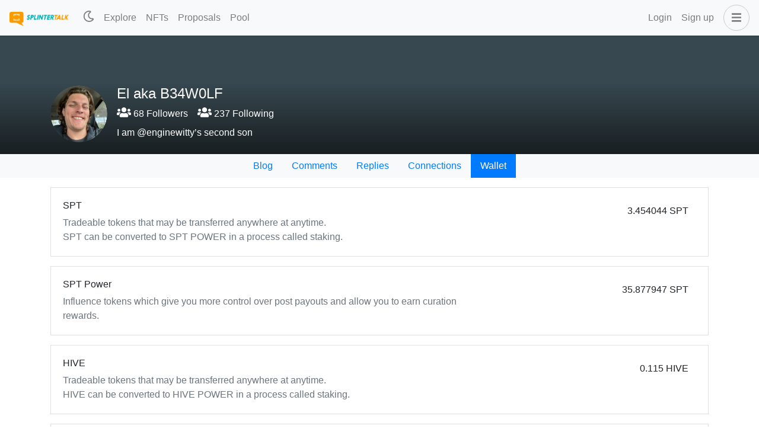

--- FILE ---
content_type: text/html; charset=utf-8
request_url: https://www.splintertalk.io/@b34w0lf/wallet
body_size: 61467
content:
<!doctype html>
<html data-n-head-ssr lang="en" data-n-head="%7B%22lang%22:%7B%22ssr%22:%22en%22%7D%7D">
  <head >
    <title>Wallet of El aka B34W0LF (@b34w0lf) - Splintertalk</title><meta data-n-head="ssr" charset="utf-8"><meta data-n-head="ssr" name="viewport" content="width=device-width, initial-scale=1"><meta data-n-head="ssr" data-hid="description" name="description" content="Splintertalk is a social media platform where everyone gets paid for creating and curating content. It leverages a robust digital points system, called SPT, that supports real value for digital rewards through market price discovery and liquidity."><meta data-n-head="ssr" data-hid="og-type" property="og:type" content="website"><meta data-n-head="ssr" data-hid="og-title" property="og:title" content="Splintertalk"><meta data-n-head="ssr" data-hid="og-description" property="og:description" content="Splintertalk is a social media platform where everyone gets paid for creating and curating content. It leverages a robust digital points system, called SPT, that supports real value for digital rewards through market price discovery and liquidity."><meta data-n-head="ssr" data-hid="og-image" property="og:image" content="https://www.splintertalk.io/cover.png"><meta data-n-head="ssr" data-hid="twitter-title" name="twitter:title" content="Splintertalk"><meta data-n-head="ssr" data-hid="twitter-card" name="twitter:card" content="summary_large_image"><meta data-n-head="ssr" data-hid="twitter-description" name="twitter:description" content="Splintertalk is a social media platform where everyone gets paid for creating and curating content. It leverages a robust digital points system, called SPT, that supports real value for digital rewards through market price discovery and liquidity."><meta data-n-head="ssr" data-hid="twitter-image" name="twitter:image" content="https://www.splintertalk.io/cover.png"><link data-n-head="ssr" rel="icon" type="image/x-icon" href="/favicon.ico"><link rel="preload" href="/_nuxt/a5811e7.modern.js" as="script"><link rel="preload" href="/_nuxt/a8d5824.modern.js" as="script"><link rel="preload" href="/_nuxt/c002f4d.modern.js" as="script"><link rel="preload" href="/_nuxt/ec70f4e.modern.js" as="script"><link rel="preload" href="/_nuxt/8338eef.modern.js" as="script"><link rel="preload" href="/_nuxt/607fed1.modern.js" as="script"><link rel="preload" href="/_nuxt/65f0d6d.modern.js" as="script"><link rel="preload" href="/_nuxt/ce800ed.modern.js" as="script"><style data-vue-ssr-id="5764bbd8:0 4dbb97d6:0 27894c40:0 2901aeae:0 3191d5ad:0 932a8f60:0 02b2f26e:0 a1791f58:0 0e722582:0">.svg-inline--fa,svg:not(:root).svg-inline--fa{overflow:visible}.svg-inline--fa{display:inline-block;font-size:inherit;height:1em;vertical-align:-.125em}.svg-inline--fa.fa-lg{vertical-align:-.225em}.svg-inline--fa.fa-w-1{width:.0625em}.svg-inline--fa.fa-w-2{width:.125em}.svg-inline--fa.fa-w-3{width:.1875em}.svg-inline--fa.fa-w-4{width:.25em}.svg-inline--fa.fa-w-5{width:.3125em}.svg-inline--fa.fa-w-6{width:.375em}.svg-inline--fa.fa-w-7{width:.4375em}.svg-inline--fa.fa-w-8{width:.5em}.svg-inline--fa.fa-w-9{width:.5625em}.svg-inline--fa.fa-w-10{width:.625em}.svg-inline--fa.fa-w-11{width:.6875em}.svg-inline--fa.fa-w-12{width:.75em}.svg-inline--fa.fa-w-13{width:.8125em}.svg-inline--fa.fa-w-14{width:.875em}.svg-inline--fa.fa-w-15{width:.9375em}.svg-inline--fa.fa-w-16{width:1em}.svg-inline--fa.fa-w-17{width:1.0625em}.svg-inline--fa.fa-w-18{width:1.125em}.svg-inline--fa.fa-w-19{width:1.1875em}.svg-inline--fa.fa-w-20{width:1.25em}.svg-inline--fa.fa-pull-left{margin-right:.3em;width:auto}.svg-inline--fa.fa-pull-right{margin-left:.3em;width:auto}.svg-inline--fa.fa-border{height:1.5em}.svg-inline--fa.fa-li{width:2em}.svg-inline--fa.fa-fw{width:1.25em}.fa-layers svg.svg-inline--fa{bottom:0;left:0;margin:auto;position:absolute;right:0;top:0}.fa-layers{display:inline-block;height:1em;position:relative;text-align:center;vertical-align:-.125em;width:1em}.fa-layers svg.svg-inline--fa{transform-origin:center center}.fa-layers-counter,.fa-layers-text{display:inline-block;position:absolute;text-align:center}.fa-layers-text{left:50%;top:50%;transform:translate(-50%,-50%);transform-origin:center center}.fa-layers-counter{background-color:#ff253a;border-radius:1em;box-sizing:border-box;color:#fff;height:1.5em;line-height:1;max-width:5em;min-width:1.5em;overflow:hidden;padding:.25em;right:0;text-overflow:ellipsis;top:0;transform:scale(.25);transform-origin:top right}.fa-layers-bottom-right{bottom:0;right:0;top:auto;transform:scale(.25);transform-origin:bottom right}.fa-layers-bottom-left{bottom:0;left:0;right:auto;top:auto;transform:scale(.25);transform-origin:bottom left}.fa-layers-top-right{right:0;top:0;transform:scale(.25);transform-origin:top right}.fa-layers-top-left{left:0;right:auto;top:0;transform:scale(.25);transform-origin:top left}.fa-lg{font-size:1.33333em;line-height:.75em;vertical-align:-.0667em}.fa-xs{font-size:.75em}.fa-sm{font-size:.875em}.fa-1x{font-size:1em}.fa-2x{font-size:2em}.fa-3x{font-size:3em}.fa-4x{font-size:4em}.fa-5x{font-size:5em}.fa-6x{font-size:6em}.fa-7x{font-size:7em}.fa-8x{font-size:8em}.fa-9x{font-size:9em}.fa-10x{font-size:10em}.fa-fw{text-align:center;width:1.25em}.fa-ul{list-style-type:none;margin-left:2.5em;padding-left:0}.fa-ul>li{position:relative}.fa-li{left:-2em;position:absolute;text-align:center;width:2em;line-height:inherit}.fa-border{border:.08em solid #eee;border-radius:.1em;padding:.2em .25em .15em}.fa-pull-left{float:left}.fa-pull-right{float:right}.fa.fa-pull-left,.fab.fa-pull-left,.fal.fa-pull-left,.far.fa-pull-left,.fas.fa-pull-left{margin-right:.3em}.fa.fa-pull-right,.fab.fa-pull-right,.fal.fa-pull-right,.far.fa-pull-right,.fas.fa-pull-right{margin-left:.3em}.fa-spin{-webkit-animation:fa-spin 2s linear infinite;animation:fa-spin 2s linear infinite}.fa-pulse{-webkit-animation:fa-spin 1s steps(8) infinite;animation:fa-spin 1s steps(8) infinite}@-webkit-keyframes fa-spin{0%{transform:rotate(0deg)}to{transform:rotate(1turn)}}@keyframes fa-spin{0%{transform:rotate(0deg)}to{transform:rotate(1turn)}}.fa-rotate-90{-ms-filter:"progid:DXImageTransform.Microsoft.BasicImage(rotation=1)";transform:rotate(90deg)}.fa-rotate-180{-ms-filter:"progid:DXImageTransform.Microsoft.BasicImage(rotation=2)";transform:rotate(180deg)}.fa-rotate-270{-ms-filter:"progid:DXImageTransform.Microsoft.BasicImage(rotation=3)";transform:rotate(270deg)}.fa-flip-horizontal{-ms-filter:"progid:DXImageTransform.Microsoft.BasicImage(rotation=0, mirror=1)";transform:scaleX(-1)}.fa-flip-vertical{transform:scaleY(-1)}.fa-flip-both,.fa-flip-horizontal.fa-flip-vertical,.fa-flip-vertical{-ms-filter:"progid:DXImageTransform.Microsoft.BasicImage(rotation=2, mirror=1)"}.fa-flip-both,.fa-flip-horizontal.fa-flip-vertical{transform:scale(-1)}:root .fa-flip-both,:root .fa-flip-horizontal,:root .fa-flip-vertical,:root .fa-rotate-90,:root .fa-rotate-180,:root .fa-rotate-270{filter:none}.fa-stack{display:inline-block;height:2em;position:relative;width:2.5em}.fa-stack-1x,.fa-stack-2x{bottom:0;left:0;margin:auto;position:absolute;right:0;top:0}.svg-inline--fa.fa-stack-1x{height:1em;width:1.25em}.svg-inline--fa.fa-stack-2x{height:2em;width:2.5em}.fa-inverse{color:#fff}.sr-only{border:0;clip:rect(0,0,0,0);height:1px;margin:-1px;overflow:hidden;padding:0;position:absolute;width:1px}.sr-only-focusable:active,.sr-only-focusable:focus{clip:auto;height:auto;margin:0;overflow:visible;position:static;width:auto}.svg-inline--fa .fa-primary{fill:currentColor;fill:var(--fa-primary-color,currentColor);opacity:1;opacity:var(--fa-primary-opacity,1)}.svg-inline--fa .fa-secondary{fill:currentColor;fill:var(--fa-secondary-color,currentColor)}.svg-inline--fa .fa-secondary,.svg-inline--fa.fa-swap-opacity .fa-primary{opacity:.4;opacity:var(--fa-secondary-opacity,.4)}.svg-inline--fa.fa-swap-opacity .fa-secondary{opacity:1;opacity:var(--fa-primary-opacity,1)}.svg-inline--fa mask .fa-primary,.svg-inline--fa mask .fa-secondary{fill:#000}.fad.fa-inverse{color:#fff}
/*!
 * # Semantic UI 2.4.0 - Dropdown
 */.ui.dropdown{cursor:pointer;position:relative;display:inline-block;outline:none;text-align:left;transition:box-shadow .1s ease,width .1s ease;-webkit-tap-highlight-color:rgba(0,0,0,0)}.ui.dropdown .menu{cursor:auto;position:absolute;display:none;outline:none;top:100%;min-width:-webkit-max-content;min-width:-moz-max-content;min-width:max-content;margin:0;padding:0;background:#fff;font-size:1em;text-shadow:none;text-align:left;box-shadow:0 2px 3px 0 rgba(34,36,38,.15);border:1px solid rgba(34,36,38,.15);border-radius:.28571429rem;transition:opacity .1s ease;z-index:11;will-change:transform,opacity}.ui.dropdown .menu>*{white-space:nowrap}.ui.dropdown>input:not(.search):first-child,.ui.dropdown>select{display:none!important}.ui.dropdown>.dropdown.icon{position:relative;font-size:.85714286em;margin:0 0 0 1em}.ui.dropdown .menu>.item .dropdown.icon{width:auto;float:right;margin:0 0 0 1em}.ui.dropdown .menu>.item .dropdown.icon+.text{margin-right:1em}.ui.dropdown>.text{display:inline-block;transition:none}.ui.dropdown .menu>.item{position:relative;cursor:pointer;display:block;height:auto;text-align:left;border:none;line-height:1em;color:rgba(0,0,0,.87);padding:.78571429rem 1.14285714rem!important;font-size:1rem;text-transform:none;font-weight:400;box-shadow:none;-webkit-touch-callout:none}.ui.dropdown .menu>.item:first-child{border-top-width:0}.ui.dropdown .menu .item>[class*="right floated"],.ui.dropdown>.text>[class*="right floated"]{float:right!important;margin-right:0!important;margin-left:1em!important}.ui.dropdown .menu .item>[class*="left floated"],.ui.dropdown>.text>[class*="left floated"]{float:left!important;margin-left:0!important;margin-right:1em!important}.ui.dropdown .menu .item>.flag.floated,.ui.dropdown .menu .item>.icon.floated,.ui.dropdown .menu .item>.image.floated,.ui.dropdown .menu .item>img.floated{margin-top:0}.ui.dropdown .menu>.header{margin:1rem 0 .75rem;padding:0 1.14285714rem;color:rgba(0,0,0,.85);font-size:.78571429em;font-weight:700;text-transform:uppercase}.ui.dropdown .menu>.divider{border-top:1px solid rgba(34,36,38,.1);height:0;margin:.5em 0}.ui.dropdown.dropdown .menu>.input{width:auto;display:flex;margin:1.14285714rem .78571429rem;min-width:10rem}.ui.dropdown .menu>.header+.input{margin-top:0}.ui.dropdown .menu>.input:not(.transparent) input{padding:.5em 1em}.ui.dropdown .menu>.input:not(.transparent) .button,.ui.dropdown .menu>.input:not(.transparent) .icon,.ui.dropdown .menu>.input:not(.transparent) .label{padding-top:.5em;padding-bottom:.5em}.ui.dropdown .menu>.item>.description,.ui.dropdown>.text>.description{float:right;margin:0 0 0 1em;color:rgba(0,0,0,.4)}.ui.dropdown .menu>.message{padding:.78571429rem 1.14285714rem;font-weight:400}.ui.dropdown .menu>.message:not(.ui){color:rgba(0,0,0,.4)}.ui.dropdown .menu .menu{top:0!important;left:100%;right:auto;margin:0 0 0 -.5em!important;border-radius:.28571429rem!important;z-index:21!important}.ui.dropdown .menu .menu:after{display:none}.ui.dropdown .menu>.item>.flag,.ui.dropdown .menu>.item>.icon,.ui.dropdown .menu>.item>.image,.ui.dropdown .menu>.item>.label,.ui.dropdown .menu>.item>img,.ui.dropdown>.text>.flag,.ui.dropdown>.text>.icon,.ui.dropdown>.text>.image,.ui.dropdown>.text>.label,.ui.dropdown>.text>img{margin-top:0;margin-left:0;float:none;margin-right:.78571429rem}.ui.dropdown .menu>.item>.image,.ui.dropdown .menu>.item>img,.ui.dropdown>.text>.image,.ui.dropdown>.text>img{display:inline-block;vertical-align:top;width:auto;margin-top:-.5em;margin-bottom:-.5em;max-height:2em}.ui.dropdown .ui.menu>.item:before,.ui.menu .ui.dropdown .menu>.item:before{display:none}.ui.menu .ui.dropdown .menu .active.item{border-left:none}.ui.buttons>.ui.dropdown:last-child .menu,.ui.menu .right.dropdown.item .menu,.ui.menu .right.menu .dropdown:last-child .menu{left:auto;right:0}.ui.label.dropdown .menu{min-width:100%}.ui.dropdown.icon.button>.dropdown.icon{margin:0}.ui.button.dropdown .menu{min-width:100%}.ui.selection.dropdown{cursor:pointer;word-wrap:break-word;line-height:1em;white-space:normal;outline:0;transform:rotate(0deg);min-width:14em;min-height:2.71428571em;background:#fff;display:inline-block;padding:.78571429em 2.1em .78571429em 1em;color:rgba(0,0,0,.87);box-shadow:none;border:1px solid rgba(34,36,38,.15);border-radius:.28571429rem;transition:box-shadow .1s ease,width .1s ease}.ui.selection.dropdown.active,.ui.selection.dropdown.visible{z-index:10}select.ui.dropdown{height:38px;padding:.5em;border:1px solid rgba(34,36,38,.15);visibility:visible}.ui.selection.dropdown>.delete.icon,.ui.selection.dropdown>.dropdown.icon,.ui.selection.dropdown>.search.icon{cursor:pointer;position:absolute;width:auto;height:auto;line-height:1.21428571em;top:.78571429em;right:1em;z-index:3;margin:-.78571429em;padding:.91666667em;opacity:.8;transition:opacity .1s ease}.ui.compact.selection.dropdown{min-width:0}.ui.selection.dropdown .menu{overflow-x:hidden;overflow-y:auto;-webkit-backface-visibility:hidden;backface-visibility:hidden;-webkit-overflow-scrolling:touch;border-top-width:0!important;width:auto;outline:none;margin:0 -1px;min-width:calc(100% + 2px);width:calc(100% + 2px);border-radius:0 0 .28571429rem .28571429rem;box-shadow:0 2px 3px 0 rgba(34,36,38,.15);transition:opacity .1s ease}.ui.selection.dropdown .menu:after,.ui.selection.dropdown .menu:before{display:none}.ui.selection.dropdown .menu>.message{padding:.78571429rem 1.14285714rem}@media only screen and (max-width:767px){.ui.selection.dropdown .menu{max-height:8.01428571rem}}@media only screen and (min-width:768px){.ui.selection.dropdown .menu{max-height:10.68571429rem}}@media only screen and (min-width:992px){.ui.selection.dropdown .menu{max-height:16.02857143rem}}@media only screen and (min-width:1920px){.ui.selection.dropdown .menu{max-height:21.37142857rem}}.ui.selection.dropdown .menu>.item{border-top:1px solid #fafafa;padding:.78571429rem 1.14285714rem!important;white-space:normal;word-wrap:normal}.ui.selection.dropdown .menu>.hidden.addition.item{display:none}.ui.selection.dropdown:hover{border-color:rgba(34,36,38,.35);box-shadow:none}.ui.selection.active.dropdown,.ui.selection.active.dropdown .menu{border-color:#96c8da;box-shadow:0 2px 3px 0 rgba(34,36,38,.15)}.ui.selection.dropdown:focus{border-color:#96c8da;box-shadow:none}.ui.selection.dropdown:focus .menu{border-color:#96c8da;box-shadow:0 2px 3px 0 rgba(34,36,38,.15)}.ui.selection.visible.dropdown>.text:not(.default){font-weight:400;color:rgba(0,0,0,.8)}.ui.selection.active.dropdown:hover,.ui.selection.active.dropdown:hover .menu{border-color:#96c8da;box-shadow:0 2px 3px 0 rgba(34,36,38,.15)}.ui.active.selection.dropdown>.dropdown.icon,.ui.visible.selection.dropdown>.dropdown.icon{opacity:"";z-index:3}.ui.active.selection.dropdown{border-bottom-left-radius:0!important;border-bottom-right-radius:0!important}.ui.active.empty.selection.dropdown{border-radius:.28571429rem!important;box-shadow:none!important}.ui.active.empty.selection.dropdown .menu{border:none!important;box-shadow:none!important}.ui.search.dropdown{min-width:""}.ui.search.dropdown>input.search{background:none transparent!important;border:none!important;box-shadow:none!important;cursor:text;top:0;left:1px;width:100%;outline:none;-webkit-tap-highlight-color:rgba(255,255,255,0);padding:inherit;position:absolute;z-index:2}.ui.search.dropdown>.text{cursor:text;position:relative;left:1px;z-index:3}.ui.search.selection.dropdown>input.search,.ui.search.selection.dropdown>span.sizer{line-height:1.21428571em;padding:.67857143em 2.1em .67857143em 1em}.ui.search.selection.dropdown>span.sizer{display:none;white-space:pre}.ui.search.dropdown.active>input.search,.ui.search.dropdown.visible>input.search{cursor:auto}.ui.search.dropdown.active>.text,.ui.search.dropdown.visible>.text{pointer-events:none}.ui.active.search.dropdown input.search:focus+.text .flag,.ui.active.search.dropdown input.search:focus+.text .icon{opacity:.45}.ui.active.search.dropdown input.search:focus+.text{color:hsla(0,0%,45.1%,.87)!important}.ui.search.dropdown .menu{overflow-x:hidden;overflow-y:auto;-webkit-backface-visibility:hidden;backface-visibility:hidden;-webkit-overflow-scrolling:touch}@media only screen and (max-width:767px){.ui.search.dropdown .menu{max-height:8.01428571rem}}@media only screen and (min-width:768px){.ui.search.dropdown .menu{max-height:10.68571429rem}}@media only screen and (min-width:992px){.ui.search.dropdown .menu{max-height:16.02857143rem}}@media only screen and (min-width:1920px){.ui.search.dropdown .menu{max-height:21.37142857rem}}.ui.multiple.dropdown{padding:.22619048em 2.1em .22619048em .35714286em}.ui.multiple.dropdown .menu{cursor:auto}.ui.multiple.search.dropdown,.ui.multiple.search.dropdown>input.search{cursor:text}.ui.multiple.dropdown>.label{-webkit-user-select:none;-moz-user-select:none;-ms-user-select:none;user-select:none;display:inline-block;vertical-align:top;white-space:normal;font-size:1em;padding:.35714286em .78571429em;margin:.14285714rem .28571429rem .14285714rem 0;box-shadow:inset 0 0 0 1px rgba(34,36,38,.15)}.ui.multiple.dropdown .dropdown.icon{margin:"";padding:""}.ui.multiple.dropdown>.text{position:static;padding:0;max-width:100%;margin:.45238095em 0 .45238095em .64285714em;line-height:1.21428571em}.ui.multiple.dropdown>.label~input.search{margin-left:.14285714em!important}.ui.multiple.dropdown>.label~.text{display:none}.ui.multiple.search.dropdown>.text{display:inline-block;position:absolute;top:0;left:0;padding:inherit;margin:.45238095em 0 .45238095em .64285714em;line-height:1.21428571em}.ui.multiple.search.dropdown>.label~.text{display:none}.ui.multiple.search.dropdown>input.search{position:static;padding:0;max-width:100%;margin:.45238095em 0 .45238095em .64285714em;width:2.2em;line-height:1.21428571em}.ui.inline.dropdown{cursor:pointer;display:inline-block;color:inherit}.ui.inline.dropdown .dropdown.icon{margin:0 .21428571em;vertical-align:baseline}.ui.inline.dropdown>.text{font-weight:700}.ui.inline.dropdown .menu{cursor:auto;margin-top:.21428571em;border-radius:.28571429rem}.ui.dropdown .menu .active.item{background:transparent;font-weight:700;color:rgba(0,0,0,.95);box-shadow:none;z-index:12}.ui.dropdown .menu>.item:hover{background:rgba(0,0,0,.05);color:rgba(0,0,0,.95);z-index:13}.ui.loading.dropdown>i.icon{height:1em!important}.ui.loading.selection.dropdown>i.icon{padding:1.5em 1.28571429em!important}.ui.loading.dropdown>i.icon:before{border-radius:500rem;border:.2em solid rgba(0,0,0,.1)}.ui.loading.dropdown>i.icon:after,.ui.loading.dropdown>i.icon:before{position:absolute;content:"";top:50%;left:50%;margin:-.64285714em 0 0 -.64285714em;width:1.28571429em;height:1.28571429em}.ui.loading.dropdown>i.icon:after{box-shadow:0 0 0 1px transparent;-webkit-animation:dropdown-spin .6s linear;animation:dropdown-spin .6s linear;-webkit-animation-iteration-count:infinite;animation-iteration-count:infinite;border-radius:500rem;border:.2em solid transparent;border-top-color:#767676}.ui.loading.dropdown.button>i.icon:after,.ui.loading.dropdown.button>i.icon:before{display:none}@-webkit-keyframes dropdown-spin{0%{transform:rotate(0deg)}to{transform:rotate(1turn)}}@keyframes dropdown-spin{0%{transform:rotate(0deg)}to{transform:rotate(1turn)}}.ui.default.dropdown:not(.button)>.text,.ui.dropdown:not(.button)>.default.text{color:hsla(0,0%,74.9%,.87)}.ui.default.dropdown:not(.button)>input:focus~.text,.ui.dropdown:not(.button)>input:focus~.default.text{color:hsla(0,0%,45.1%,.87)}.ui.loading.dropdown>.text{transition:none}.ui.dropdown .loading.menu{display:block;visibility:hidden;z-index:-1}.ui.dropdown>.loading.menu{left:0!important;right:auto!important}.ui.dropdown>.menu .loading.menu{left:100%!important;right:auto!important}.ui.dropdown .menu .selected.item,.ui.dropdown.selected{background:rgba(0,0,0,.03);color:rgba(0,0,0,.95)}.ui.dropdown>.filtered.text{visibility:hidden}.ui.dropdown .filtered.item{display:none!important}.ui.dropdown.error,.ui.dropdown.error>.default.text,.ui.dropdown.error>.text{color:#9f3a38}.ui.selection.dropdown.error{background:#fff6f6;border-color:#e0b4b4}.ui.dropdown.error>.menu,.ui.dropdown.error>.menu .menu,.ui.selection.dropdown.error:hover{border-color:#e0b4b4}.ui.dropdown.error>.menu>.item{color:#9f3a38}.ui.multiple.selection.error.dropdown>.label{border-color:#e0b4b4}.ui.dropdown.error>.menu>.item:hover{background-color:#fff2f2}.ui.dropdown.error>.menu .active.item{background-color:#fdcfcf}.ui.dropdown>.clear.dropdown.icon{opacity:.8;transition:opacity .1s ease}.ui.dropdown>.clear.dropdown.icon:hover{opacity:1}.ui.disabled.dropdown,.ui.dropdown .menu>.disabled.item{cursor:default;pointer-events:none;opacity:.45}.ui.dropdown .menu{left:0}.ui.dropdown .menu .right.menu,.ui.dropdown .right.menu>.menu{left:100%!important;right:auto!important;border-radius:.28571429rem!important}.ui.dropdown>.left.menu{left:auto!important;right:0!important}.ui.dropdown .menu .left.menu,.ui.dropdown>.left.menu .menu{left:auto;right:100%;margin:0 -.5em 0 0!important;border-radius:.28571429rem!important}.ui.dropdown .item .left.dropdown.icon,.ui.dropdown .left.menu .item .dropdown.icon{width:auto;float:left;margin:0}.ui.dropdown .item .left.dropdown.icon+.text,.ui.dropdown .left.menu .item .dropdown.icon+.text{margin-left:1em;margin-right:0}.ui.upward.dropdown>.menu{top:auto;bottom:100%;box-shadow:0 0 3px 0 rgba(0,0,0,.08);border-radius:.28571429rem .28571429rem 0 0}.ui.dropdown .upward.menu{top:auto!important;bottom:0!important}.ui.simple.upward.active.dropdown,.ui.simple.upward.dropdown:hover{border-radius:.28571429rem .28571429rem 0 0!important}.ui.upward.dropdown.button:not(.pointing):not(.floating).active{border-radius:.28571429rem .28571429rem 0 0}.ui.upward.selection.dropdown .menu{border-top-width:1px!important;border-bottom-width:0!important;box-shadow:0 -2px 3px 0 rgba(0,0,0,.08)}.ui.upward.selection.dropdown:hover{box-shadow:0 0 2px 0 rgba(0,0,0,.05)}.ui.active.upward.selection.dropdown,.ui.upward.selection.dropdown.visible{border-radius:0 0 .28571429rem .28571429rem!important}.ui.upward.selection.dropdown.visible{box-shadow:0 0 3px 0 rgba(0,0,0,.08)}.ui.upward.active.selection.dropdown:hover{box-shadow:0 0 3px 0 rgba(0,0,0,.05)}.ui.upward.active.selection.dropdown:hover .menu{box-shadow:0 -2px 3px 0 rgba(0,0,0,.08)}.ui.dropdown .scrolling.menu,.ui.scrolling.dropdown .menu{overflow-x:hidden}.ui.scrolling.dropdown .menu{overflow-x:hidden;-webkit-backface-visibility:hidden;backface-visibility:hidden;-webkit-overflow-scrolling:touch}.ui.dropdown .scrolling.menu,.ui.scrolling.dropdown .menu{overflow-y:auto;min-width:100%!important;width:auto!important}.ui.dropdown .scrolling.menu{position:static;box-shadow:none!important;border-radius:0!important;margin:0!important;border:none;border-top:1px solid rgba(34,36,38,.15)}.ui.dropdown .scrolling.menu .item:first-child,.ui.dropdown .scrolling.menu>.item.item.item,.ui.scrolling.dropdown .menu .item.item.item,.ui.scrolling.dropdown .menu .item:first-child{border-top:none}.ui.dropdown>.animating.menu .scrolling.menu,.ui.dropdown>.visible.menu .scrolling.menu{display:block}@media (-ms-high-contrast:none){.ui.dropdown .scrolling.menu,.ui.scrolling.dropdown .menu{min-width:calc(100% - 17px)}}@media only screen and (max-width:767px){.ui.dropdown .scrolling.menu,.ui.scrolling.dropdown .menu{max-height:10.28571429rem}}@media only screen and (min-width:768px){.ui.dropdown .scrolling.menu,.ui.scrolling.dropdown .menu{max-height:15.42857143rem}}@media only screen and (min-width:992px){.ui.dropdown .scrolling.menu,.ui.scrolling.dropdown .menu{max-height:20.57142857rem}}@media only screen and (min-width:1920px){.ui.dropdown .scrolling.menu,.ui.scrolling.dropdown .menu{max-height:20.57142857rem}}.ui.simple.dropdown .menu:after,.ui.simple.dropdown .menu:before{display:none}.ui.simple.dropdown .menu{position:absolute;display:block;overflow:hidden;top:-9999px!important;opacity:0;width:0;height:0;transition:opacity .1s ease}.ui.simple.active.dropdown,.ui.simple.dropdown:hover{border-bottom-left-radius:0!important;border-bottom-right-radius:0!important}.ui.simple.active.dropdown>.menu,.ui.simple.dropdown:hover>.menu{overflow:visible;width:auto;height:auto;top:100%!important;opacity:1}.ui.simple.dropdown:hover>.menu>.item:hover>.menu,.ui.simple.dropdown>.menu>.item:active>.menu{overflow:visible;width:auto;height:auto;top:0!important;left:100%!important;opacity:1}.ui.simple.disabled.dropdown:hover .menu{display:none;height:0;width:0;overflow:hidden}.ui.simple.visible.dropdown>.menu{display:block}.ui.fluid.dropdown{display:block;width:100%;min-width:0}.ui.fluid.dropdown>.dropdown.icon{float:right}.ui.floating.dropdown .menu{left:0;right:auto;box-shadow:0 2px 4px 0 rgba(34,36,38,.12),0 2px 10px 0 rgba(34,36,38,.15)!important;border-radius:.28571429rem!important}.ui.floating.dropdown>.menu{margin-top:.5em!important;border-radius:.28571429rem!important}.ui.pointing.dropdown>.menu{top:100%;margin-top:.78571429rem;border-radius:.28571429rem}.ui.pointing.dropdown>.menu:after{display:block;position:absolute;pointer-events:none;content:"";visibility:visible;transform:rotate(45deg);width:.5em;height:.5em;box-shadow:-1px -1px 0 0 rgba(34,36,38,.15);background:#fff;z-index:2;top:-.25em;left:50%;margin:0 0 0 -.25em}.ui.top.left.pointing.dropdown>.menu{top:100%;bottom:auto;left:0;right:auto;margin:1em 0 0}.ui.top.left.pointing.dropdown>.menu:after{top:-.25em;left:1em;right:auto;margin:0;transform:rotate(45deg)}.ui.top.right.pointing.dropdown>.menu{top:100%;bottom:auto;right:0;left:auto;margin:1em 0 0}.ui.top.pointing.dropdown>.left.menu:after,.ui.top.right.pointing.dropdown>.menu:after{top:-.25em;left:auto!important;right:1em!important;margin:0;transform:rotate(45deg)}.ui.left.pointing.dropdown>.menu{top:0;left:100%;right:auto;margin:0 0 0 1em}.ui.left.pointing.dropdown>.menu:after{top:1em;left:-.25em;margin:0;transform:rotate(-45deg)}.ui.left:not(.top):not(.bottom).pointing.dropdown>.left.menu{left:auto!important;right:100%!important;margin:0 1em 0 0}.ui.left:not(.top):not(.bottom).pointing.dropdown>.left.menu:after{top:1em;left:auto;right:-.25em;margin:0;transform:rotate(135deg)}.ui.right.pointing.dropdown>.menu{top:0;left:auto;right:100%;margin:0 1em 0 0}.ui.right.pointing.dropdown>.menu:after{top:1em;left:auto;right:-.25em;margin:0;transform:rotate(135deg)}.ui.bottom.pointing.dropdown>.menu{top:auto;bottom:100%;left:0;right:auto;margin:0 0 1em}.ui.bottom.pointing.dropdown>.menu:after{top:auto;bottom:-.25em;right:auto;margin:0;transform:rotate(-135deg)}.ui.bottom.pointing.dropdown>.menu .menu{top:auto!important;bottom:0!important}.ui.bottom.left.pointing.dropdown>.menu{left:0;right:auto}.ui.bottom.left.pointing.dropdown>.menu:after{left:1em;right:auto}.ui.bottom.right.pointing.dropdown>.menu{right:0;left:auto}.ui.bottom.right.pointing.dropdown>.menu:after{left:auto;right:1em}.ui.pointing.upward.dropdown .menu,.ui.top.pointing.upward.dropdown .menu{top:auto!important;bottom:100%!important;margin:0 0 .78571429rem;border-radius:.28571429rem}.ui.pointing.upward.dropdown .menu:after,.ui.top.pointing.upward.dropdown .menu:after{top:100%!important;bottom:auto!important;box-shadow:1px 1px 0 0 rgba(34,36,38,.15);margin:-.25em 0 0}.ui.right.pointing.upward.dropdown:not(.top):not(.bottom) .menu{top:auto!important;bottom:0!important;margin:0 1em 0 0}.ui.right.pointing.upward.dropdown:not(.top):not(.bottom) .menu:after{top:auto!important;bottom:0!important;margin:0 0 1em;box-shadow:-1px -1px 0 0 rgba(34,36,38,.15)}.ui.left.pointing.upward.dropdown:not(.top):not(.bottom) .menu{top:auto!important;bottom:0!important;margin:0 0 0 1em}.ui.left.pointing.upward.dropdown:not(.top):not(.bottom) .menu:after{top:auto!important;bottom:0!important;margin:0 0 1em;box-shadow:-1px -1px 0 0 rgba(34,36,38,.15)}@font-face{font-family:Dropdown;src:url([data-uri]) format("woff");font-weight:400;font-style:normal}.ui.dropdown>.dropdown.icon{font-family:Dropdown;line-height:1;height:1em;width:1.23em;-webkit-backface-visibility:hidden;backface-visibility:hidden;font-weight:400;font-style:normal;text-align:center;width:auto}.ui.dropdown>.dropdown.icon:before{content:"\F0D7"}.ui.dropdown .menu .item .dropdown.icon:before{content:"\F0DA"}.ui.dropdown .item .left.dropdown.icon:before,.ui.dropdown .left.menu .item .dropdown.icon:before{content:"\F0D9"}.ui.vertical.menu .dropdown.item>.dropdown.icon:before{content:"\F0DA"}.ui.dropdown>.clear.icon:before{content:"\F00D"}/*!
 * # Semantic UI 2.4.1 - Label
 */.ui.label{display:inline-block;line-height:1;vertical-align:baseline;margin:0 .14285714em;background-color:#e8e8e8;background-image:none;padding:.5833em .833em;color:rgba(0,0,0,.6);text-transform:none;font-weight:700;border:0 solid transparent;border-radius:.28571429rem;transition:background .1s ease}.ui.label:first-child{margin-left:0}.ui.label:last-child{margin-right:0}.ui.label>a,a.ui.label{cursor:pointer}.ui.label>a{color:inherit;opacity:.5;transition:opacity .1s ease}.ui.label>a:hover{opacity:1}.ui.label>img{width:auto!important;vertical-align:middle;height:2.1666em!important}.ui.label>.icon{width:auto;margin:0 .75em 0 0}.ui.label>.detail{display:inline-block;vertical-align:top;font-weight:700;margin-left:1em;opacity:.8}.ui.label>.detail .icon{margin:0 .25em 0 0}.ui.label>.close.icon,.ui.label>.delete.icon{cursor:pointer;margin-right:0;margin-left:.5em;font-size:.92857143em;opacity:.5;transition:background .1s ease}.ui.label>.delete.icon:hover{opacity:1}.ui.dropdown{box-sizing:border-box}.ui.dropdown,.ui.dropdown input{font-size:14px}.ui.dropdown .menu{box-sizing:content-box}.ui.dropdown .menu>.item{font-size:14px}.ui.selection.dropdown{min-height:14px}.ui.selection.dropdown .menu{min-width:100%;width:100%}.ui.multiple.dropdown>.label{position:relative;padding-right:calc(.78571em + 15px)}.ui.multiple.dropdown>.label i.icon.delete:before{content:"\D7";font-family:Arial,sans-serif}.ui.multiple.dropdown>.label i.icon.delete{box-sizing:border-box;position:absolute;right:10px;display:inline-block;width:18px;height:24px;margin:-5px -10px}.ui.multiple.dropdown>.label i.icon.delete:after,.ui.multiple.dropdown>.label i.icon.delete:before{position:absolute;content:" ";height:12px;width:3px;top:25%;left:25%;transform:translate(-25%,-25%);background-color:#333}.ui.multiple.dropdown>.label i.icon.delete:before{transform:rotate(45deg)}.ui.multiple.dropdown>.label i.icon.delete:after{transform:rotate(-45deg)}
/*!
 * Bootstrap v4.6.1 (https://getbootstrap.com/)
 * Copyright 2011-2021 The Bootstrap Authors
 * Copyright 2011-2021 Twitter, Inc.
 * Licensed under MIT (https://github.com/twbs/bootstrap/blob/main/LICENSE)
 */:root{--blue:#007bff;--indigo:#6610f2;--purple:#6f42c1;--pink:#e83e8c;--red:#dc3545;--orange:#fd7e14;--yellow:#ffc107;--green:#28a745;--teal:#20c997;--cyan:#17a2b8;--white:#fff;--gray:#6c757d;--gray-dark:#343a40;--primary:#007bff;--secondary:#6c757d;--success:#28a745;--info:#17a2b8;--warning:#ffc107;--danger:#dc3545;--light:#f8f9fa;--dark:#343a40;--breakpoint-xs:0;--breakpoint-sm:576px;--breakpoint-md:768px;--breakpoint-lg:992px;--breakpoint-xl:1200px;--font-family-sans-serif:-apple-system,BlinkMacSystemFont,"Segoe UI",Roboto,"Helvetica Neue",Arial,"Noto Sans","Liberation Sans",sans-serif,"Apple Color Emoji","Segoe UI Emoji","Segoe UI Symbol","Noto Color Emoji";--font-family-monospace:SFMono-Regular,Menlo,Monaco,Consolas,"Liberation Mono","Courier New",monospace}*,:after,:before{box-sizing:border-box}html{font-family:sans-serif;line-height:1.15;-webkit-text-size-adjust:100%;-webkit-tap-highlight-color:rgba(0,0,0,0)}article,aside,figcaption,figure,footer,header,hgroup,main,nav,section{display:block}body{margin:0;font-family:-apple-system,BlinkMacSystemFont,"Segoe UI",Roboto,"Helvetica Neue",Arial,"Noto Sans","Liberation Sans",sans-serif,"Apple Color Emoji","Segoe UI Emoji","Segoe UI Symbol","Noto Color Emoji";font-size:1rem;font-weight:400;line-height:1.5;color:#212529;text-align:left;background-color:#fff}[tabindex="-1"]:focus:not(.focus-visible),[tabindex="-1"]:focus:not(:focus-visible){outline:0!important}hr{box-sizing:content-box;height:0;overflow:visible}h1,h2,h3,h4,h5,h6{margin-top:0;margin-bottom:.5rem}p{margin-top:0;margin-bottom:1rem}abbr[data-original-title],abbr[title]{text-decoration:underline;-webkit-text-decoration:underline dotted;text-decoration:underline dotted;cursor:help;border-bottom:0;-webkit-text-decoration-skip-ink:none;text-decoration-skip-ink:none}address{font-style:normal;line-height:inherit}address,dl,ol,ul{margin-bottom:1rem}dl,ol,ul{margin-top:0}ol ol,ol ul,ul ol,ul ul{margin-bottom:0}dt{font-weight:700}dd{margin-bottom:.5rem;margin-left:0}blockquote{margin:0 0 1rem}b,strong{font-weight:bolder}small{font-size:80%}sub,sup{position:relative;font-size:75%;line-height:0;vertical-align:baseline}sub{bottom:-.25em}sup{top:-.5em}a{color:#007bff;text-decoration:none;background-color:transparent}a:hover{color:#0056b3;text-decoration:underline}a:not([href]):not([class]),a:not([href]):not([class]):hover{color:inherit;text-decoration:none}code,kbd,pre,samp{font-family:SFMono-Regular,Menlo,Monaco,Consolas,"Liberation Mono","Courier New",monospace;font-size:1em}pre{margin-top:0;margin-bottom:1rem;overflow:auto;-ms-overflow-style:scrollbar}figure{margin:0 0 1rem}img{border-style:none}img,svg{vertical-align:middle}svg{overflow:hidden}table{border-collapse:collapse}caption{padding-top:.75rem;padding-bottom:.75rem;color:#6c757d;text-align:left;caption-side:bottom}th{text-align:inherit;text-align:-webkit-match-parent}label{display:inline-block;margin-bottom:.5rem}button{border-radius:0}button:focus:not(.focus-visible),button:focus:not(:focus-visible){outline:0}button,input,optgroup,select,textarea{margin:0;font-family:inherit;font-size:inherit;line-height:inherit}button,input{overflow:visible}button,select{text-transform:none}[role=button]{cursor:pointer}select{word-wrap:normal}[type=button],[type=reset],[type=submit],button{-webkit-appearance:button}[type=button]:not(:disabled),[type=reset]:not(:disabled),[type=submit]:not(:disabled),button:not(:disabled){cursor:pointer}[type=button]::-moz-focus-inner,[type=reset]::-moz-focus-inner,[type=submit]::-moz-focus-inner,button::-moz-focus-inner{padding:0;border-style:none}input[type=checkbox],input[type=radio]{box-sizing:border-box;padding:0}textarea{overflow:auto;resize:vertical}fieldset{min-width:0;padding:0;margin:0;border:0}legend{display:block;width:100%;max-width:100%;padding:0;margin-bottom:.5rem;font-size:1.5rem;line-height:inherit;color:inherit;white-space:normal}progress{vertical-align:baseline}[type=number]::-webkit-inner-spin-button,[type=number]::-webkit-outer-spin-button{height:auto}[type=search]{outline-offset:-2px;-webkit-appearance:none}[type=search]::-webkit-search-decoration{-webkit-appearance:none}::-webkit-file-upload-button{font:inherit;-webkit-appearance:button}output{display:inline-block}summary{display:list-item;cursor:pointer}template{display:none}[hidden]{display:none!important}.h1,.h2,.h3,.h4,.h5,.h6,h1,h2,h3,h4,h5,h6{margin-bottom:.5rem;font-weight:500;line-height:1.2}.h1,h1{font-size:2.5rem}.h2,h2{font-size:2rem}.h3,h3{font-size:1.75rem}.h4,h4{font-size:1.5rem}.h5,h5{font-size:1.25rem}.h6,h6{font-size:1rem}.lead{font-size:1.25rem;font-weight:300}.display-1{font-size:6rem}.display-1,.display-2{font-weight:300;line-height:1.2}.display-2{font-size:5.5rem}.display-3{font-size:4.5rem}.display-3,.display-4{font-weight:300;line-height:1.2}.display-4{font-size:3.5rem}hr{margin-top:1rem;margin-bottom:1rem;border:0;border-top:1px solid rgba(0,0,0,.1)}.small,small{font-size:80%;font-weight:400}.mark,mark{padding:.2em;background-color:#fcf8e3}.list-inline,.list-unstyled{padding-left:0;list-style:none}.list-inline-item{display:inline-block}.list-inline-item:not(:last-child){margin-right:.5rem}.initialism{font-size:90%;text-transform:uppercase}.blockquote{margin-bottom:1rem;font-size:1.25rem}.blockquote-footer{display:block;font-size:80%;color:#6c757d}.blockquote-footer:before{content:"— "}.img-fluid,.img-thumbnail{max-width:100%;height:auto}.img-thumbnail{padding:.25rem;background-color:#fff;border:1px solid #dee2e6}.figure{display:inline-block}.figure-img{margin-bottom:.5rem;line-height:1}.figure-caption{font-size:90%;color:#6c757d}code{font-size:87.5%;color:#e83e8c;word-wrap:break-word}a>code{color:inherit}kbd{padding:.2rem .4rem;font-size:87.5%;color:#fff;background-color:#212529}kbd kbd{padding:0;font-size:100%;font-weight:700}pre{display:block;font-size:87.5%;color:#212529}pre code{font-size:inherit;color:inherit;word-break:normal}.pre-scrollable{max-height:340px;overflow-y:scroll}.container,.container-fluid,.container-lg,.container-md,.container-sm,.container-xl{width:100%;padding-right:15px;padding-left:15px;margin-right:auto;margin-left:auto}@media(min-width:576px){.container,.container-sm{max-width:540px}}@media(min-width:768px){.container,.container-md,.container-sm{max-width:720px}}@media(min-width:992px){.container,.container-lg,.container-md,.container-sm{max-width:960px}}@media(min-width:1200px){.container,.container-lg,.container-md,.container-sm,.container-xl{max-width:1140px}}.row{display:flex;flex-wrap:wrap;margin-right:-15px;margin-left:-15px}.no-gutters{margin-right:0;margin-left:0}.no-gutters>.col,.no-gutters>[class*=col-]{padding-right:0;padding-left:0}.col,.col-1,.col-2,.col-3,.col-4,.col-5,.col-6,.col-7,.col-8,.col-9,.col-10,.col-11,.col-12,.col-auto,.col-lg,.col-lg-1,.col-lg-2,.col-lg-3,.col-lg-4,.col-lg-5,.col-lg-6,.col-lg-7,.col-lg-8,.col-lg-9,.col-lg-10,.col-lg-11,.col-lg-12,.col-lg-auto,.col-md,.col-md-1,.col-md-2,.col-md-3,.col-md-4,.col-md-5,.col-md-6,.col-md-7,.col-md-8,.col-md-9,.col-md-10,.col-md-11,.col-md-12,.col-md-auto,.col-sm,.col-sm-1,.col-sm-2,.col-sm-3,.col-sm-4,.col-sm-5,.col-sm-6,.col-sm-7,.col-sm-8,.col-sm-9,.col-sm-10,.col-sm-11,.col-sm-12,.col-sm-auto,.col-xl,.col-xl-1,.col-xl-2,.col-xl-3,.col-xl-4,.col-xl-5,.col-xl-6,.col-xl-7,.col-xl-8,.col-xl-9,.col-xl-10,.col-xl-11,.col-xl-12,.col-xl-auto{position:relative;width:100%;padding-right:15px;padding-left:15px}.col{flex-basis:0;flex-grow:1;max-width:100%}.row-cols-1>*{flex:0 0 100%;max-width:100%}.row-cols-2>*{flex:0 0 50%;max-width:50%}.row-cols-3>*{flex:0 0 33.3333333333%;max-width:33.3333333333%}.row-cols-4>*{flex:0 0 25%;max-width:25%}.row-cols-5>*{flex:0 0 20%;max-width:20%}.row-cols-6>*{flex:0 0 16.6666666667%;max-width:16.6666666667%}.col-auto{flex:0 0 auto;width:auto;max-width:100%}.col-1{flex:0 0 8.33333333%;max-width:8.33333333%}.col-2{flex:0 0 16.66666667%;max-width:16.66666667%}.col-3{flex:0 0 25%;max-width:25%}.col-4{flex:0 0 33.33333333%;max-width:33.33333333%}.col-5{flex:0 0 41.66666667%;max-width:41.66666667%}.col-6{flex:0 0 50%;max-width:50%}.col-7{flex:0 0 58.33333333%;max-width:58.33333333%}.col-8{flex:0 0 66.66666667%;max-width:66.66666667%}.col-9{flex:0 0 75%;max-width:75%}.col-10{flex:0 0 83.33333333%;max-width:83.33333333%}.col-11{flex:0 0 91.66666667%;max-width:91.66666667%}.col-12{flex:0 0 100%;max-width:100%}.order-first{order:-1}.order-last{order:13}.order-0{order:0}.order-1{order:1}.order-2{order:2}.order-3{order:3}.order-4{order:4}.order-5{order:5}.order-6{order:6}.order-7{order:7}.order-8{order:8}.order-9{order:9}.order-10{order:10}.order-11{order:11}.order-12{order:12}.offset-1{margin-left:8.33333333%}.offset-2{margin-left:16.66666667%}.offset-3{margin-left:25%}.offset-4{margin-left:33.33333333%}.offset-5{margin-left:41.66666667%}.offset-6{margin-left:50%}.offset-7{margin-left:58.33333333%}.offset-8{margin-left:66.66666667%}.offset-9{margin-left:75%}.offset-10{margin-left:83.33333333%}.offset-11{margin-left:91.66666667%}@media(min-width:576px){.col-sm{flex-basis:0;flex-grow:1;max-width:100%}.row-cols-sm-1>*{flex:0 0 100%;max-width:100%}.row-cols-sm-2>*{flex:0 0 50%;max-width:50%}.row-cols-sm-3>*{flex:0 0 33.3333333333%;max-width:33.3333333333%}.row-cols-sm-4>*{flex:0 0 25%;max-width:25%}.row-cols-sm-5>*{flex:0 0 20%;max-width:20%}.row-cols-sm-6>*{flex:0 0 16.6666666667%;max-width:16.6666666667%}.col-sm-auto{flex:0 0 auto;width:auto;max-width:100%}.col-sm-1{flex:0 0 8.33333333%;max-width:8.33333333%}.col-sm-2{flex:0 0 16.66666667%;max-width:16.66666667%}.col-sm-3{flex:0 0 25%;max-width:25%}.col-sm-4{flex:0 0 33.33333333%;max-width:33.33333333%}.col-sm-5{flex:0 0 41.66666667%;max-width:41.66666667%}.col-sm-6{flex:0 0 50%;max-width:50%}.col-sm-7{flex:0 0 58.33333333%;max-width:58.33333333%}.col-sm-8{flex:0 0 66.66666667%;max-width:66.66666667%}.col-sm-9{flex:0 0 75%;max-width:75%}.col-sm-10{flex:0 0 83.33333333%;max-width:83.33333333%}.col-sm-11{flex:0 0 91.66666667%;max-width:91.66666667%}.col-sm-12{flex:0 0 100%;max-width:100%}.order-sm-first{order:-1}.order-sm-last{order:13}.order-sm-0{order:0}.order-sm-1{order:1}.order-sm-2{order:2}.order-sm-3{order:3}.order-sm-4{order:4}.order-sm-5{order:5}.order-sm-6{order:6}.order-sm-7{order:7}.order-sm-8{order:8}.order-sm-9{order:9}.order-sm-10{order:10}.order-sm-11{order:11}.order-sm-12{order:12}.offset-sm-0{margin-left:0}.offset-sm-1{margin-left:8.33333333%}.offset-sm-2{margin-left:16.66666667%}.offset-sm-3{margin-left:25%}.offset-sm-4{margin-left:33.33333333%}.offset-sm-5{margin-left:41.66666667%}.offset-sm-6{margin-left:50%}.offset-sm-7{margin-left:58.33333333%}.offset-sm-8{margin-left:66.66666667%}.offset-sm-9{margin-left:75%}.offset-sm-10{margin-left:83.33333333%}.offset-sm-11{margin-left:91.66666667%}}@media(min-width:768px){.col-md{flex-basis:0;flex-grow:1;max-width:100%}.row-cols-md-1>*{flex:0 0 100%;max-width:100%}.row-cols-md-2>*{flex:0 0 50%;max-width:50%}.row-cols-md-3>*{flex:0 0 33.3333333333%;max-width:33.3333333333%}.row-cols-md-4>*{flex:0 0 25%;max-width:25%}.row-cols-md-5>*{flex:0 0 20%;max-width:20%}.row-cols-md-6>*{flex:0 0 16.6666666667%;max-width:16.6666666667%}.col-md-auto{flex:0 0 auto;width:auto;max-width:100%}.col-md-1{flex:0 0 8.33333333%;max-width:8.33333333%}.col-md-2{flex:0 0 16.66666667%;max-width:16.66666667%}.col-md-3{flex:0 0 25%;max-width:25%}.col-md-4{flex:0 0 33.33333333%;max-width:33.33333333%}.col-md-5{flex:0 0 41.66666667%;max-width:41.66666667%}.col-md-6{flex:0 0 50%;max-width:50%}.col-md-7{flex:0 0 58.33333333%;max-width:58.33333333%}.col-md-8{flex:0 0 66.66666667%;max-width:66.66666667%}.col-md-9{flex:0 0 75%;max-width:75%}.col-md-10{flex:0 0 83.33333333%;max-width:83.33333333%}.col-md-11{flex:0 0 91.66666667%;max-width:91.66666667%}.col-md-12{flex:0 0 100%;max-width:100%}.order-md-first{order:-1}.order-md-last{order:13}.order-md-0{order:0}.order-md-1{order:1}.order-md-2{order:2}.order-md-3{order:3}.order-md-4{order:4}.order-md-5{order:5}.order-md-6{order:6}.order-md-7{order:7}.order-md-8{order:8}.order-md-9{order:9}.order-md-10{order:10}.order-md-11{order:11}.order-md-12{order:12}.offset-md-0{margin-left:0}.offset-md-1{margin-left:8.33333333%}.offset-md-2{margin-left:16.66666667%}.offset-md-3{margin-left:25%}.offset-md-4{margin-left:33.33333333%}.offset-md-5{margin-left:41.66666667%}.offset-md-6{margin-left:50%}.offset-md-7{margin-left:58.33333333%}.offset-md-8{margin-left:66.66666667%}.offset-md-9{margin-left:75%}.offset-md-10{margin-left:83.33333333%}.offset-md-11{margin-left:91.66666667%}}@media(min-width:992px){.col-lg{flex-basis:0;flex-grow:1;max-width:100%}.row-cols-lg-1>*{flex:0 0 100%;max-width:100%}.row-cols-lg-2>*{flex:0 0 50%;max-width:50%}.row-cols-lg-3>*{flex:0 0 33.3333333333%;max-width:33.3333333333%}.row-cols-lg-4>*{flex:0 0 25%;max-width:25%}.row-cols-lg-5>*{flex:0 0 20%;max-width:20%}.row-cols-lg-6>*{flex:0 0 16.6666666667%;max-width:16.6666666667%}.col-lg-auto{flex:0 0 auto;width:auto;max-width:100%}.col-lg-1{flex:0 0 8.33333333%;max-width:8.33333333%}.col-lg-2{flex:0 0 16.66666667%;max-width:16.66666667%}.col-lg-3{flex:0 0 25%;max-width:25%}.col-lg-4{flex:0 0 33.33333333%;max-width:33.33333333%}.col-lg-5{flex:0 0 41.66666667%;max-width:41.66666667%}.col-lg-6{flex:0 0 50%;max-width:50%}.col-lg-7{flex:0 0 58.33333333%;max-width:58.33333333%}.col-lg-8{flex:0 0 66.66666667%;max-width:66.66666667%}.col-lg-9{flex:0 0 75%;max-width:75%}.col-lg-10{flex:0 0 83.33333333%;max-width:83.33333333%}.col-lg-11{flex:0 0 91.66666667%;max-width:91.66666667%}.col-lg-12{flex:0 0 100%;max-width:100%}.order-lg-first{order:-1}.order-lg-last{order:13}.order-lg-0{order:0}.order-lg-1{order:1}.order-lg-2{order:2}.order-lg-3{order:3}.order-lg-4{order:4}.order-lg-5{order:5}.order-lg-6{order:6}.order-lg-7{order:7}.order-lg-8{order:8}.order-lg-9{order:9}.order-lg-10{order:10}.order-lg-11{order:11}.order-lg-12{order:12}.offset-lg-0{margin-left:0}.offset-lg-1{margin-left:8.33333333%}.offset-lg-2{margin-left:16.66666667%}.offset-lg-3{margin-left:25%}.offset-lg-4{margin-left:33.33333333%}.offset-lg-5{margin-left:41.66666667%}.offset-lg-6{margin-left:50%}.offset-lg-7{margin-left:58.33333333%}.offset-lg-8{margin-left:66.66666667%}.offset-lg-9{margin-left:75%}.offset-lg-10{margin-left:83.33333333%}.offset-lg-11{margin-left:91.66666667%}}@media(min-width:1200px){.col-xl{flex-basis:0;flex-grow:1;max-width:100%}.row-cols-xl-1>*{flex:0 0 100%;max-width:100%}.row-cols-xl-2>*{flex:0 0 50%;max-width:50%}.row-cols-xl-3>*{flex:0 0 33.3333333333%;max-width:33.3333333333%}.row-cols-xl-4>*{flex:0 0 25%;max-width:25%}.row-cols-xl-5>*{flex:0 0 20%;max-width:20%}.row-cols-xl-6>*{flex:0 0 16.6666666667%;max-width:16.6666666667%}.col-xl-auto{flex:0 0 auto;width:auto;max-width:100%}.col-xl-1{flex:0 0 8.33333333%;max-width:8.33333333%}.col-xl-2{flex:0 0 16.66666667%;max-width:16.66666667%}.col-xl-3{flex:0 0 25%;max-width:25%}.col-xl-4{flex:0 0 33.33333333%;max-width:33.33333333%}.col-xl-5{flex:0 0 41.66666667%;max-width:41.66666667%}.col-xl-6{flex:0 0 50%;max-width:50%}.col-xl-7{flex:0 0 58.33333333%;max-width:58.33333333%}.col-xl-8{flex:0 0 66.66666667%;max-width:66.66666667%}.col-xl-9{flex:0 0 75%;max-width:75%}.col-xl-10{flex:0 0 83.33333333%;max-width:83.33333333%}.col-xl-11{flex:0 0 91.66666667%;max-width:91.66666667%}.col-xl-12{flex:0 0 100%;max-width:100%}.order-xl-first{order:-1}.order-xl-last{order:13}.order-xl-0{order:0}.order-xl-1{order:1}.order-xl-2{order:2}.order-xl-3{order:3}.order-xl-4{order:4}.order-xl-5{order:5}.order-xl-6{order:6}.order-xl-7{order:7}.order-xl-8{order:8}.order-xl-9{order:9}.order-xl-10{order:10}.order-xl-11{order:11}.order-xl-12{order:12}.offset-xl-0{margin-left:0}.offset-xl-1{margin-left:8.33333333%}.offset-xl-2{margin-left:16.66666667%}.offset-xl-3{margin-left:25%}.offset-xl-4{margin-left:33.33333333%}.offset-xl-5{margin-left:41.66666667%}.offset-xl-6{margin-left:50%}.offset-xl-7{margin-left:58.33333333%}.offset-xl-8{margin-left:66.66666667%}.offset-xl-9{margin-left:75%}.offset-xl-10{margin-left:83.33333333%}.offset-xl-11{margin-left:91.66666667%}}.table{width:100%;margin-bottom:1rem;color:#212529}.table td,.table th{padding:.75rem;vertical-align:top;border-top:1px solid #dee2e6}.table thead th{vertical-align:bottom;border-bottom:2px solid #dee2e6}.table tbody+tbody{border-top:2px solid #dee2e6}.table-sm td,.table-sm th{padding:.3rem}.table-bordered,.table-bordered td,.table-bordered th{border:1px solid #dee2e6}.table-bordered thead td,.table-bordered thead th{border-bottom-width:2px}.table-borderless tbody+tbody,.table-borderless td,.table-borderless th,.table-borderless thead th{border:0}.table-striped tbody tr:nth-of-type(odd){background-color:rgba(0,0,0,.05)}.table-hover tbody tr:hover{color:#212529;background-color:rgba(0,0,0,.075)}.table-primary,.table-primary>td,.table-primary>th{background-color:#b8daff}.table-primary tbody+tbody,.table-primary td,.table-primary th,.table-primary thead th{border-color:#7abaff}.table-hover .table-primary:hover,.table-hover .table-primary:hover>td,.table-hover .table-primary:hover>th{background-color:#9fcdff}.table-secondary,.table-secondary>td,.table-secondary>th{background-color:#d6d8db}.table-secondary tbody+tbody,.table-secondary td,.table-secondary th,.table-secondary thead th{border-color:#b3b7bb}.table-hover .table-secondary:hover,.table-hover .table-secondary:hover>td,.table-hover .table-secondary:hover>th{background-color:#c8cbcf}.table-success,.table-success>td,.table-success>th{background-color:#c3e6cb}.table-success tbody+tbody,.table-success td,.table-success th,.table-success thead th{border-color:#8fd19e}.table-hover .table-success:hover,.table-hover .table-success:hover>td,.table-hover .table-success:hover>th{background-color:#b1dfbb}.table-info,.table-info>td,.table-info>th{background-color:#bee5eb}.table-info tbody+tbody,.table-info td,.table-info th,.table-info thead th{border-color:#86cfda}.table-hover .table-info:hover,.table-hover .table-info:hover>td,.table-hover .table-info:hover>th{background-color:#abdde5}.table-warning,.table-warning>td,.table-warning>th{background-color:#ffeeba}.table-warning tbody+tbody,.table-warning td,.table-warning th,.table-warning thead th{border-color:#ffdf7e}.table-hover .table-warning:hover,.table-hover .table-warning:hover>td,.table-hover .table-warning:hover>th{background-color:#ffe8a1}.table-danger,.table-danger>td,.table-danger>th{background-color:#f5c6cb}.table-danger tbody+tbody,.table-danger td,.table-danger th,.table-danger thead th{border-color:#ed969e}.table-hover .table-danger:hover,.table-hover .table-danger:hover>td,.table-hover .table-danger:hover>th{background-color:#f1b0b7}.table-light,.table-light>td,.table-light>th{background-color:#fdfdfe}.table-light tbody+tbody,.table-light td,.table-light th,.table-light thead th{border-color:#fbfcfc}.table-hover .table-light:hover,.table-hover .table-light:hover>td,.table-hover .table-light:hover>th{background-color:#ececf6}.table-dark,.table-dark>td,.table-dark>th{background-color:#c6c8ca}.table-dark tbody+tbody,.table-dark td,.table-dark th,.table-dark thead th{border-color:#95999c}.table-hover .table-dark:hover,.table-hover .table-dark:hover>td,.table-hover .table-dark:hover>th{background-color:#b9bbbe}.table-active,.table-active>td,.table-active>th,.table-hover .table-active:hover,.table-hover .table-active:hover>td,.table-hover .table-active:hover>th{background-color:rgba(0,0,0,.075)}.table .thead-dark th{color:#fff;background-color:#343a40;border-color:#454d55}.table .thead-light th{color:#495057;background-color:#e9ecef;border-color:#dee2e6}.table-dark{color:#fff;background-color:#343a40}.table-dark td,.table-dark th,.table-dark thead th{border-color:#454d55}.table-dark.table-bordered{border:0}.table-dark.table-striped tbody tr:nth-of-type(odd){background-color:hsla(0,0%,100%,.05)}.table-dark.table-hover tbody tr:hover{color:#fff;background-color:hsla(0,0%,100%,.075)}@media(max-width:575.98px){.table-responsive-sm{display:block;width:100%;overflow-x:auto;-webkit-overflow-scrolling:touch}.table-responsive-sm>.table-bordered{border:0}}@media(max-width:767.98px){.table-responsive-md{display:block;width:100%;overflow-x:auto;-webkit-overflow-scrolling:touch}.table-responsive-md>.table-bordered{border:0}}@media(max-width:991.98px){.table-responsive-lg{display:block;width:100%;overflow-x:auto;-webkit-overflow-scrolling:touch}.table-responsive-lg>.table-bordered{border:0}}@media(max-width:1199.98px){.table-responsive-xl{display:block;width:100%;overflow-x:auto;-webkit-overflow-scrolling:touch}.table-responsive-xl>.table-bordered{border:0}}.table-responsive{display:block;width:100%;overflow-x:auto;-webkit-overflow-scrolling:touch}.table-responsive>.table-bordered{border:0}.form-control,.tags-input{display:block;width:100%;height:calc(1.5em + .75rem + 2px);padding:.375rem .75rem;font-size:1rem;font-weight:400;line-height:1.5;color:#495057;background-color:#fff;background-clip:padding-box;border:1px solid #ced4da;border-radius:0;transition:border-color .15s ease-in-out,box-shadow .15s ease-in-out}@media(prefers-reduced-motion:reduce){.form-control,.tags-input{transition:none}}.form-control::-ms-expand,.tags-input::-ms-expand{background-color:transparent;border:0}.form-control:focus,.tags-input:focus{color:#495057;background-color:#fff;border-color:#80bdff;outline:0;box-shadow:0 0 0 .2rem rgba(0,123,255,.25)}.form-control::-moz-placeholder,.tags-input::-moz-placeholder{color:#6c757d;opacity:1}.form-control:-ms-input-placeholder,.tags-input:-ms-input-placeholder{color:#6c757d;opacity:1}.form-control::placeholder,.tags-input::placeholder{color:#6c757d;opacity:1}.form-control:disabled,.form-control[readonly],.tags-input:disabled,[readonly].tags-input{background-color:#e9ecef;opacity:1}input[type=date].form-control,input[type=date].tags-input,input[type=datetime-local].form-control,input[type=datetime-local].tags-input,input[type=month].form-control,input[type=month].tags-input,input[type=time].form-control,input[type=time].tags-input{-webkit-appearance:none;-moz-appearance:none;appearance:none}select.form-control:-moz-focusring,select.tags-input:-moz-focusring{color:transparent;text-shadow:0 0 0 #495057}select.form-control:focus::-ms-value,select.tags-input:focus::-ms-value{color:#495057;background-color:#fff}.form-control-file,.form-control-range{display:block;width:100%}.col-form-label{padding-top:calc(.375rem + 1px);padding-bottom:calc(.375rem + 1px);margin-bottom:0;font-size:inherit;line-height:1.5}.col-form-label-lg{padding-top:calc(.5rem + 1px);padding-bottom:calc(.5rem + 1px);font-size:1.25rem;line-height:1.5}.col-form-label-sm{padding-top:calc(.25rem + 1px);padding-bottom:calc(.25rem + 1px);font-size:.875rem;line-height:1.5}.form-control-plaintext{display:block;width:100%;padding:.375rem 0;margin-bottom:0;font-size:1rem;line-height:1.5;color:#212529;background-color:transparent;border:solid transparent;border-width:1px 0}.form-control-plaintext.form-control-lg,.form-control-plaintext.form-control-sm{padding-right:0;padding-left:0}.form-control-sm{height:calc(1.5em + .5rem + 2px);padding:.25rem .5rem;font-size:.875rem;line-height:1.5}.form-control-lg{height:calc(1.5em + 1rem + 2px);padding:.5rem 1rem;font-size:1.25rem;line-height:1.5}select.form-control[multiple],select.form-control[size],select[multiple].tags-input,select[size].tags-input,textarea.form-control,textarea.tags-input{height:auto}.form-group{margin-bottom:1rem}.form-text{display:block;margin-top:.25rem}.form-row{display:flex;flex-wrap:wrap;margin-right:-5px;margin-left:-5px}.form-row>.col,.form-row>[class*=col-]{padding-right:5px;padding-left:5px}.form-check{position:relative;display:block;padding-left:1.25rem}.form-check-input{position:absolute;margin-top:.3rem;margin-left:-1.25rem}.form-check-input:disabled~.form-check-label,.form-check-input[disabled]~.form-check-label{color:#6c757d}.form-check-label{margin-bottom:0}.form-check-inline{display:inline-flex;align-items:center;padding-left:0;margin-right:.75rem}.form-check-inline .form-check-input{position:static;margin-top:0;margin-right:.3125rem;margin-left:0}.valid-feedback{display:none;width:100%;margin-top:.25rem;font-size:80%;color:#28a745}.valid-tooltip{position:absolute;top:100%;left:0;z-index:5;display:none;max-width:100%;padding:.25rem .5rem;margin-top:.1rem;font-size:.875rem;line-height:1.5;color:#fff;background-color:rgba(40,167,69,.9)}.form-row>.col>.valid-tooltip,.form-row>[class*=col-]>.valid-tooltip{left:5px}.is-valid~.valid-feedback,.is-valid~.valid-tooltip,.was-validated :valid~.valid-feedback,.was-validated :valid~.valid-tooltip{display:block}.form-control.is-valid,.is-valid.tags-input,.was-validated .form-control:valid,.was-validated .tags-input:valid{border-color:#28a745;padding-right:calc(1.5em + .75rem)!important;background-image:url("data:image/svg+xml;charset=utf-8,%3Csvg xmlns='http://www.w3.org/2000/svg' width='8' height='8'%3E%3Cpath fill='%2328a745' d='M2.3 6.73L.6 4.53c-.4-1.04.46-1.4 1.1-.8l1.1 1.4 3.4-3.8c.6-.63 1.6-.27 1.2.7l-4 4.6c-.43.5-.8.4-1.1.1z'/%3E%3C/svg%3E");background-repeat:no-repeat;background-position:right calc(.375em + .1875rem) center;background-size:calc(.75em + .375rem) calc(.75em + .375rem)}.form-control.is-valid:focus,.is-valid.tags-input:focus,.was-validated .form-control:valid:focus,.was-validated .tags-input:valid:focus{border-color:#28a745;box-shadow:0 0 0 .2rem rgba(40,167,69,.25)}.was-validated select.form-control:valid,.was-validated select.tags-input:valid,select.form-control.is-valid,select.is-valid.tags-input{padding-right:3rem!important;background-position:right 1.5rem center}.was-validated textarea.form-control:valid,.was-validated textarea.tags-input:valid,textarea.form-control.is-valid,textarea.is-valid.tags-input{padding-right:calc(1.5em + .75rem);background-position:top calc(.375em + .1875rem) right calc(.375em + .1875rem)}.custom-select.is-valid,.was-validated .custom-select:valid{border-color:#28a745;padding-right:calc(.75em + 2.3125rem)!important;background:url("data:image/svg+xml;charset=utf-8,%3Csvg xmlns='http://www.w3.org/2000/svg' width='4' height='5'%3E%3Cpath fill='%23343a40' d='M2 0L0 2h4zm0 5L0 3h4z'/%3E%3C/svg%3E") right .75rem center/8px 10px no-repeat,#fff url("data:image/svg+xml;charset=utf-8,%3Csvg xmlns='http://www.w3.org/2000/svg' width='8' height='8'%3E%3Cpath fill='%2328a745' d='M2.3 6.73L.6 4.53c-.4-1.04.46-1.4 1.1-.8l1.1 1.4 3.4-3.8c.6-.63 1.6-.27 1.2.7l-4 4.6c-.43.5-.8.4-1.1.1z'/%3E%3C/svg%3E") center right 1.75rem/calc(.75em + .375rem) calc(.75em + .375rem) no-repeat}.custom-select.is-valid:focus,.was-validated .custom-select:valid:focus{border-color:#28a745;box-shadow:0 0 0 .2rem rgba(40,167,69,.25)}.form-check-input.is-valid~.form-check-label,.was-validated .form-check-input:valid~.form-check-label{color:#28a745}.form-check-input.is-valid~.valid-feedback,.form-check-input.is-valid~.valid-tooltip,.was-validated .form-check-input:valid~.valid-feedback,.was-validated .form-check-input:valid~.valid-tooltip{display:block}.custom-control-input.is-valid~.custom-control-label,.was-validated .custom-control-input:valid~.custom-control-label{color:#28a745}.custom-control-input.is-valid~.custom-control-label:before,.was-validated .custom-control-input:valid~.custom-control-label:before{border-color:#28a745}.custom-control-input.is-valid:checked~.custom-control-label:before,.was-validated .custom-control-input:valid:checked~.custom-control-label:before{border-color:#34ce57;background-color:#34ce57}.custom-control-input.is-valid:focus~.custom-control-label:before,.was-validated .custom-control-input:valid:focus~.custom-control-label:before{box-shadow:0 0 0 .2rem rgba(40,167,69,.25)}.custom-control-input.is-valid:focus:not(:checked)~.custom-control-label:before,.custom-file-input.is-valid~.custom-file-label,.was-validated .custom-control-input:valid:focus:not(:checked)~.custom-control-label:before,.was-validated .custom-file-input:valid~.custom-file-label{border-color:#28a745}.custom-file-input.is-valid:focus~.custom-file-label,.was-validated .custom-file-input:valid:focus~.custom-file-label{border-color:#28a745;box-shadow:0 0 0 .2rem rgba(40,167,69,.25)}.invalid-feedback{display:none;width:100%;margin-top:.25rem;font-size:80%;color:#dc3545}.invalid-tooltip{position:absolute;top:100%;left:0;z-index:5;display:none;max-width:100%;padding:.25rem .5rem;margin-top:.1rem;font-size:.875rem;line-height:1.5;color:#fff;background-color:rgba(220,53,69,.9)}.form-row>.col>.invalid-tooltip,.form-row>[class*=col-]>.invalid-tooltip{left:5px}.is-invalid~.invalid-feedback,.is-invalid~.invalid-tooltip,.was-validated :invalid~.invalid-feedback,.was-validated :invalid~.invalid-tooltip{display:block}.form-control.is-invalid,.is-invalid.tags-input,.was-validated .form-control:invalid,.was-validated .tags-input:invalid{border-color:#dc3545;padding-right:calc(1.5em + .75rem)!important;background-image:url("data:image/svg+xml;charset=utf-8,%3Csvg xmlns='http://www.w3.org/2000/svg' width='12' height='12' fill='none' stroke='%23dc3545'%3E%3Ccircle cx='6' cy='6' r='4.5'/%3E%3Cpath stroke-linejoin='round' d='M5.8 3.6h.4L6 6.5z'/%3E%3Ccircle cx='6' cy='8.2' r='.6' fill='%23dc3545' stroke='none'/%3E%3C/svg%3E");background-repeat:no-repeat;background-position:right calc(.375em + .1875rem) center;background-size:calc(.75em + .375rem) calc(.75em + .375rem)}.form-control.is-invalid:focus,.is-invalid.tags-input:focus,.was-validated .form-control:invalid:focus,.was-validated .tags-input:invalid:focus{border-color:#dc3545;box-shadow:0 0 0 .2rem rgba(220,53,69,.25)}.was-validated select.form-control:invalid,.was-validated select.tags-input:invalid,select.form-control.is-invalid,select.is-invalid.tags-input{padding-right:3rem!important;background-position:right 1.5rem center}.was-validated textarea.form-control:invalid,.was-validated textarea.tags-input:invalid,textarea.form-control.is-invalid,textarea.is-invalid.tags-input{padding-right:calc(1.5em + .75rem);background-position:top calc(.375em + .1875rem) right calc(.375em + .1875rem)}.custom-select.is-invalid,.was-validated .custom-select:invalid{border-color:#dc3545;padding-right:calc(.75em + 2.3125rem)!important;background:url("data:image/svg+xml;charset=utf-8,%3Csvg xmlns='http://www.w3.org/2000/svg' width='4' height='5'%3E%3Cpath fill='%23343a40' d='M2 0L0 2h4zm0 5L0 3h4z'/%3E%3C/svg%3E") right .75rem center/8px 10px no-repeat,#fff url("data:image/svg+xml;charset=utf-8,%3Csvg xmlns='http://www.w3.org/2000/svg' width='12' height='12' fill='none' stroke='%23dc3545'%3E%3Ccircle cx='6' cy='6' r='4.5'/%3E%3Cpath stroke-linejoin='round' d='M5.8 3.6h.4L6 6.5z'/%3E%3Ccircle cx='6' cy='8.2' r='.6' fill='%23dc3545' stroke='none'/%3E%3C/svg%3E") center right 1.75rem/calc(.75em + .375rem) calc(.75em + .375rem) no-repeat}.custom-select.is-invalid:focus,.was-validated .custom-select:invalid:focus{border-color:#dc3545;box-shadow:0 0 0 .2rem rgba(220,53,69,.25)}.form-check-input.is-invalid~.form-check-label,.was-validated .form-check-input:invalid~.form-check-label{color:#dc3545}.form-check-input.is-invalid~.invalid-feedback,.form-check-input.is-invalid~.invalid-tooltip,.was-validated .form-check-input:invalid~.invalid-feedback,.was-validated .form-check-input:invalid~.invalid-tooltip{display:block}.custom-control-input.is-invalid~.custom-control-label,.was-validated .custom-control-input:invalid~.custom-control-label{color:#dc3545}.custom-control-input.is-invalid~.custom-control-label:before,.was-validated .custom-control-input:invalid~.custom-control-label:before{border-color:#dc3545}.custom-control-input.is-invalid:checked~.custom-control-label:before,.was-validated .custom-control-input:invalid:checked~.custom-control-label:before{border-color:#e4606d;background-color:#e4606d}.custom-control-input.is-invalid:focus~.custom-control-label:before,.was-validated .custom-control-input:invalid:focus~.custom-control-label:before{box-shadow:0 0 0 .2rem rgba(220,53,69,.25)}.custom-control-input.is-invalid:focus:not(:checked)~.custom-control-label:before,.custom-file-input.is-invalid~.custom-file-label,.was-validated .custom-control-input:invalid:focus:not(:checked)~.custom-control-label:before,.was-validated .custom-file-input:invalid~.custom-file-label{border-color:#dc3545}.custom-file-input.is-invalid:focus~.custom-file-label,.was-validated .custom-file-input:invalid:focus~.custom-file-label{border-color:#dc3545;box-shadow:0 0 0 .2rem rgba(220,53,69,.25)}.form-inline{display:flex;flex-flow:row wrap;align-items:center}.form-inline .form-check{width:100%}@media(min-width:576px){.form-inline label{justify-content:center}.form-inline .form-group,.form-inline label{display:flex;align-items:center;margin-bottom:0}.form-inline .form-group{flex:0 0 auto;flex-flow:row wrap}.form-inline .form-control,.form-inline .tags-input{display:inline-block;width:auto;vertical-align:middle}.form-inline .form-control-plaintext{display:inline-block}.form-inline .custom-select,.form-inline .input-group{width:auto}.form-inline .form-check{display:flex;align-items:center;justify-content:center;width:auto;padding-left:0}.form-inline .form-check-input{position:relative;flex-shrink:0;margin-top:0;margin-right:.25rem;margin-left:0}.form-inline .custom-control{align-items:center;justify-content:center}.form-inline .custom-control-label{margin-bottom:0}}.btn,.btn-vote{display:inline-block;font-weight:400;color:#212529;text-align:center;vertical-align:middle;-webkit-user-select:none;-moz-user-select:none;-ms-user-select:none;user-select:none;background-color:transparent;border:1px solid transparent;padding:.375rem .75rem;font-size:1rem;line-height:1.5;border-radius:0;transition:color .15s ease-in-out,background-color .15s ease-in-out,border-color .15s ease-in-out,box-shadow .15s ease-in-out}@media(prefers-reduced-motion:reduce){.btn,.btn-vote{transition:none}}.btn-vote:hover,.btn:hover{color:#212529;text-decoration:none}.btn-vote:focus,.btn.focus,.btn:focus,.focus.btn-vote{outline:0;box-shadow:0 0 0 .2rem rgba(0,123,255,.25)}.btn-vote:disabled,.btn.disabled,.btn:disabled,.disabled.btn-vote{opacity:.65}.btn-vote:not(:disabled):not(.disabled),.btn:not(:disabled):not(.disabled){cursor:pointer}a.btn.disabled,a.disabled.btn-vote,fieldset:disabled a.btn,fieldset:disabled a.btn-vote{pointer-events:none}.btn-primary{color:#fff;background-color:#007bff;border-color:#007bff}.btn-primary.focus,.btn-primary:focus,.btn-primary:hover{color:#fff;background-color:#0069d9;border-color:#0062cc}.btn-primary.focus,.btn-primary:focus{box-shadow:0 0 0 .2rem rgba(38,143,255,.5)}.btn-primary.disabled,.btn-primary:disabled{color:#fff;background-color:#007bff;border-color:#007bff}.btn-primary:not(:disabled):not(.disabled).active,.btn-primary:not(:disabled):not(.disabled):active,.show>.btn-primary.dropdown-toggle{color:#fff;background-color:#0062cc;border-color:#005cbf}.btn-primary:not(:disabled):not(.disabled).active:focus,.btn-primary:not(:disabled):not(.disabled):active:focus,.show>.btn-primary.dropdown-toggle:focus{box-shadow:0 0 0 .2rem rgba(38,143,255,.5)}.btn-secondary{color:#fff;background-color:#6c757d;border-color:#6c757d}.btn-secondary.focus,.btn-secondary:focus,.btn-secondary:hover{color:#fff;background-color:#5a6268;border-color:#545b62}.btn-secondary.focus,.btn-secondary:focus{box-shadow:0 0 0 .2rem rgba(130,138,145,.5)}.btn-secondary.disabled,.btn-secondary:disabled{color:#fff;background-color:#6c757d;border-color:#6c757d}.btn-secondary:not(:disabled):not(.disabled).active,.btn-secondary:not(:disabled):not(.disabled):active,.show>.btn-secondary.dropdown-toggle{color:#fff;background-color:#545b62;border-color:#4e555b}.btn-secondary:not(:disabled):not(.disabled).active:focus,.btn-secondary:not(:disabled):not(.disabled):active:focus,.show>.btn-secondary.dropdown-toggle:focus{box-shadow:0 0 0 .2rem rgba(130,138,145,.5)}.btn-success{color:#fff;background-color:#28a745;border-color:#28a745}.btn-success.focus,.btn-success:focus,.btn-success:hover{color:#fff;background-color:#218838;border-color:#1e7e34}.btn-success.focus,.btn-success:focus{box-shadow:0 0 0 .2rem rgba(72,180,97,.5)}.btn-success.disabled,.btn-success:disabled{color:#fff;background-color:#28a745;border-color:#28a745}.btn-success:not(:disabled):not(.disabled).active,.btn-success:not(:disabled):not(.disabled):active,.show>.btn-success.dropdown-toggle{color:#fff;background-color:#1e7e34;border-color:#1c7430}.btn-success:not(:disabled):not(.disabled).active:focus,.btn-success:not(:disabled):not(.disabled):active:focus,.show>.btn-success.dropdown-toggle:focus{box-shadow:0 0 0 .2rem rgba(72,180,97,.5)}.btn-info{color:#fff;background-color:#17a2b8;border-color:#17a2b8}.btn-info.focus,.btn-info:focus,.btn-info:hover{color:#fff;background-color:#138496;border-color:#117a8b}.btn-info.focus,.btn-info:focus{box-shadow:0 0 0 .2rem rgba(58,176,195,.5)}.btn-info.disabled,.btn-info:disabled{color:#fff;background-color:#17a2b8;border-color:#17a2b8}.btn-info:not(:disabled):not(.disabled).active,.btn-info:not(:disabled):not(.disabled):active,.show>.btn-info.dropdown-toggle{color:#fff;background-color:#117a8b;border-color:#10707f}.btn-info:not(:disabled):not(.disabled).active:focus,.btn-info:not(:disabled):not(.disabled):active:focus,.show>.btn-info.dropdown-toggle:focus{box-shadow:0 0 0 .2rem rgba(58,176,195,.5)}.btn-warning{color:#212529;background-color:#ffc107;border-color:#ffc107}.btn-warning.focus,.btn-warning:focus,.btn-warning:hover{color:#212529;background-color:#e0a800;border-color:#d39e00}.btn-warning.focus,.btn-warning:focus{box-shadow:0 0 0 .2rem rgba(222,170,12,.5)}.btn-warning.disabled,.btn-warning:disabled{color:#212529;background-color:#ffc107;border-color:#ffc107}.btn-warning:not(:disabled):not(.disabled).active,.btn-warning:not(:disabled):not(.disabled):active,.show>.btn-warning.dropdown-toggle{color:#212529;background-color:#d39e00;border-color:#c69500}.btn-warning:not(:disabled):not(.disabled).active:focus,.btn-warning:not(:disabled):not(.disabled):active:focus,.show>.btn-warning.dropdown-toggle:focus{box-shadow:0 0 0 .2rem rgba(222,170,12,.5)}.btn-danger{color:#fff;background-color:#dc3545;border-color:#dc3545}.btn-danger.focus,.btn-danger:focus,.btn-danger:hover{color:#fff;background-color:#c82333;border-color:#bd2130}.btn-danger.focus,.btn-danger:focus{box-shadow:0 0 0 .2rem rgba(225,83,97,.5)}.btn-danger.disabled,.btn-danger:disabled{color:#fff;background-color:#dc3545;border-color:#dc3545}.btn-danger:not(:disabled):not(.disabled).active,.btn-danger:not(:disabled):not(.disabled):active,.show>.btn-danger.dropdown-toggle{color:#fff;background-color:#bd2130;border-color:#b21f2d}.btn-danger:not(:disabled):not(.disabled).active:focus,.btn-danger:not(:disabled):not(.disabled):active:focus,.show>.btn-danger.dropdown-toggle:focus{box-shadow:0 0 0 .2rem rgba(225,83,97,.5)}.btn-light{color:#212529;background-color:#f8f9fa;border-color:#f8f9fa}.btn-light.focus,.btn-light:focus,.btn-light:hover{color:#212529;background-color:#e2e6ea;border-color:#dae0e5}.btn-light.focus,.btn-light:focus{box-shadow:0 0 0 .2rem rgba(216,217,219,.5)}.btn-light.disabled,.btn-light:disabled{color:#212529;background-color:#f8f9fa;border-color:#f8f9fa}.btn-light:not(:disabled):not(.disabled).active,.btn-light:not(:disabled):not(.disabled):active,.show>.btn-light.dropdown-toggle{color:#212529;background-color:#dae0e5;border-color:#d3d9df}.btn-light:not(:disabled):not(.disabled).active:focus,.btn-light:not(:disabled):not(.disabled):active:focus,.show>.btn-light.dropdown-toggle:focus{box-shadow:0 0 0 .2rem rgba(216,217,219,.5)}.btn-dark,.dark-mode .b-calendar-grid-body .btn-light{color:#fff;background-color:#343a40;border-color:#343a40}.btn-dark:hover,.dark-mode .b-calendar-grid-body .btn-light:hover{color:#fff;background-color:#23272b;border-color:#1d2124}.btn-dark.focus,.btn-dark:focus,.dark-mode .b-calendar-grid-body .btn-light:focus,.dark-mode .b-calendar-grid-body .focus.btn-light{color:#fff;background-color:#23272b;border-color:#1d2124;box-shadow:0 0 0 .2rem rgba(82,88,93,.5)}.btn-dark.disabled,.btn-dark:disabled,.dark-mode .b-calendar-grid-body .btn-light:disabled,.dark-mode .b-calendar-grid-body .disabled.btn-light{color:#fff;background-color:#343a40;border-color:#343a40}.btn-dark:not(:disabled):not(.disabled).active,.btn-dark:not(:disabled):not(.disabled):active,.dark-mode .b-calendar-grid-body .btn-light:not(:disabled):not(.disabled).active,.dark-mode .b-calendar-grid-body .btn-light:not(:disabled):not(.disabled):active,.dark-mode .b-calendar-grid-body .show>.dropdown-toggle.btn-light,.show>.btn-dark.dropdown-toggle{color:#fff;background-color:#1d2124;border-color:#171a1d}.btn-dark:not(:disabled):not(.disabled).active:focus,.btn-dark:not(:disabled):not(.disabled):active:focus,.dark-mode .b-calendar-grid-body .btn-light:not(:disabled):not(.disabled).active:focus,.dark-mode .b-calendar-grid-body .btn-light:not(:disabled):not(.disabled):active:focus,.dark-mode .b-calendar-grid-body .show>.dropdown-toggle.btn-light:focus,.show>.btn-dark.dropdown-toggle:focus{box-shadow:0 0 0 .2rem rgba(82,88,93,.5)}.btn-outline-primary{color:#007bff;border-color:#007bff}.btn-outline-primary:hover{color:#fff;background-color:#007bff;border-color:#007bff}.btn-outline-primary.focus,.btn-outline-primary:focus{box-shadow:0 0 0 .2rem rgba(0,123,255,.5)}.btn-outline-primary.disabled,.btn-outline-primary:disabled{color:#007bff;background-color:transparent}.btn-outline-primary:not(:disabled):not(.disabled).active,.btn-outline-primary:not(:disabled):not(.disabled):active,.show>.btn-outline-primary.dropdown-toggle{color:#fff;background-color:#007bff;border-color:#007bff}.btn-outline-primary:not(:disabled):not(.disabled).active:focus,.btn-outline-primary:not(:disabled):not(.disabled):active:focus,.show>.btn-outline-primary.dropdown-toggle:focus{box-shadow:0 0 0 .2rem rgba(0,123,255,.5)}.btn-outline-secondary{color:#6c757d;border-color:#6c757d}.btn-outline-secondary:hover{color:#fff;background-color:#6c757d;border-color:#6c757d}.btn-outline-secondary.focus,.btn-outline-secondary:focus{box-shadow:0 0 0 .2rem rgba(108,117,125,.5)}.btn-outline-secondary.disabled,.btn-outline-secondary:disabled{color:#6c757d;background-color:transparent}.btn-outline-secondary:not(:disabled):not(.disabled).active,.btn-outline-secondary:not(:disabled):not(.disabled):active,.show>.btn-outline-secondary.dropdown-toggle{color:#fff;background-color:#6c757d;border-color:#6c757d}.btn-outline-secondary:not(:disabled):not(.disabled).active:focus,.btn-outline-secondary:not(:disabled):not(.disabled):active:focus,.show>.btn-outline-secondary.dropdown-toggle:focus{box-shadow:0 0 0 .2rem rgba(108,117,125,.5)}.btn-outline-success{color:#28a745;border-color:#28a745}.btn-outline-success:hover{color:#fff;background-color:#28a745;border-color:#28a745}.btn-outline-success.focus,.btn-outline-success:focus{box-shadow:0 0 0 .2rem rgba(40,167,69,.5)}.btn-outline-success.disabled,.btn-outline-success:disabled{color:#28a745;background-color:transparent}.btn-outline-success:not(:disabled):not(.disabled).active,.btn-outline-success:not(:disabled):not(.disabled):active,.show>.btn-outline-success.dropdown-toggle{color:#fff;background-color:#28a745;border-color:#28a745}.btn-outline-success:not(:disabled):not(.disabled).active:focus,.btn-outline-success:not(:disabled):not(.disabled):active:focus,.show>.btn-outline-success.dropdown-toggle:focus{box-shadow:0 0 0 .2rem rgba(40,167,69,.5)}.btn-outline-info{color:#17a2b8;border-color:#17a2b8}.btn-outline-info:hover{color:#fff;background-color:#17a2b8;border-color:#17a2b8}.btn-outline-info.focus,.btn-outline-info:focus{box-shadow:0 0 0 .2rem rgba(23,162,184,.5)}.btn-outline-info.disabled,.btn-outline-info:disabled{color:#17a2b8;background-color:transparent}.btn-outline-info:not(:disabled):not(.disabled).active,.btn-outline-info:not(:disabled):not(.disabled):active,.show>.btn-outline-info.dropdown-toggle{color:#fff;background-color:#17a2b8;border-color:#17a2b8}.btn-outline-info:not(:disabled):not(.disabled).active:focus,.btn-outline-info:not(:disabled):not(.disabled):active:focus,.show>.btn-outline-info.dropdown-toggle:focus{box-shadow:0 0 0 .2rem rgba(23,162,184,.5)}.btn-outline-warning{color:#ffc107;border-color:#ffc107}.btn-outline-warning:hover{color:#212529;background-color:#ffc107;border-color:#ffc107}.btn-outline-warning.focus,.btn-outline-warning:focus{box-shadow:0 0 0 .2rem rgba(255,193,7,.5)}.btn-outline-warning.disabled,.btn-outline-warning:disabled{color:#ffc107;background-color:transparent}.btn-outline-warning:not(:disabled):not(.disabled).active,.btn-outline-warning:not(:disabled):not(.disabled):active,.show>.btn-outline-warning.dropdown-toggle{color:#212529;background-color:#ffc107;border-color:#ffc107}.btn-outline-warning:not(:disabled):not(.disabled).active:focus,.btn-outline-warning:not(:disabled):not(.disabled):active:focus,.show>.btn-outline-warning.dropdown-toggle:focus{box-shadow:0 0 0 .2rem rgba(255,193,7,.5)}.btn-outline-danger{color:#dc3545;border-color:#dc3545}.btn-outline-danger:hover{color:#fff;background-color:#dc3545;border-color:#dc3545}.btn-outline-danger.focus,.btn-outline-danger:focus{box-shadow:0 0 0 .2rem rgba(220,53,69,.5)}.btn-outline-danger.disabled,.btn-outline-danger:disabled{color:#dc3545;background-color:transparent}.btn-outline-danger:not(:disabled):not(.disabled).active,.btn-outline-danger:not(:disabled):not(.disabled):active,.show>.btn-outline-danger.dropdown-toggle{color:#fff;background-color:#dc3545;border-color:#dc3545}.btn-outline-danger:not(:disabled):not(.disabled).active:focus,.btn-outline-danger:not(:disabled):not(.disabled):active:focus,.show>.btn-outline-danger.dropdown-toggle:focus{box-shadow:0 0 0 .2rem rgba(220,53,69,.5)}.btn-outline-light{color:#f8f9fa;border-color:#f8f9fa}.btn-outline-light:hover{color:#212529;background-color:#f8f9fa;border-color:#f8f9fa}.btn-outline-light.focus,.btn-outline-light:focus{box-shadow:0 0 0 .2rem rgba(248,249,250,.5)}.btn-outline-light.disabled,.btn-outline-light:disabled{color:#f8f9fa;background-color:transparent}.btn-outline-light:not(:disabled):not(.disabled).active,.btn-outline-light:not(:disabled):not(.disabled):active,.show>.btn-outline-light.dropdown-toggle{color:#212529;background-color:#f8f9fa;border-color:#f8f9fa}.btn-outline-light:not(:disabled):not(.disabled).active:focus,.btn-outline-light:not(:disabled):not(.disabled):active:focus,.show>.btn-outline-light.dropdown-toggle:focus{box-shadow:0 0 0 .2rem rgba(248,249,250,.5)}.btn-outline-dark{color:#343a40;border-color:#343a40}.btn-outline-dark:hover{color:#fff;background-color:#343a40;border-color:#343a40}.btn-outline-dark.focus,.btn-outline-dark:focus{box-shadow:0 0 0 .2rem rgba(52,58,64,.5)}.btn-outline-dark.disabled,.btn-outline-dark:disabled{color:#343a40;background-color:transparent}.btn-outline-dark:not(:disabled):not(.disabled).active,.btn-outline-dark:not(:disabled):not(.disabled):active,.show>.btn-outline-dark.dropdown-toggle{color:#fff;background-color:#343a40;border-color:#343a40}.btn-outline-dark:not(:disabled):not(.disabled).active:focus,.btn-outline-dark:not(:disabled):not(.disabled):active:focus,.show>.btn-outline-dark.dropdown-toggle:focus{box-shadow:0 0 0 .2rem rgba(52,58,64,.5)}.btn-link{font-weight:400;color:#007bff;text-decoration:none}.btn-link:hover{color:#0056b3}.btn-link.focus,.btn-link:focus,.btn-link:hover{text-decoration:underline}.btn-link.disabled,.btn-link:disabled{color:#6c757d;pointer-events:none}.btn-group-lg>.btn,.btn-group-lg>.btn-vote,.btn-lg{padding:.5rem 1rem;font-size:1.25rem;line-height:1.5;border-radius:0}.btn-group-sm>.btn,.btn-group-sm>.btn-vote,.btn-sm,.btn-vote{padding:.25rem .5rem;font-size:.875rem;line-height:1.5;border-radius:0}.btn-block{display:block;width:100%}.btn-block+.btn-block{margin-top:.5rem}input[type=button].btn-block,input[type=reset].btn-block,input[type=submit].btn-block{width:100%}.fade{transition:opacity .15s linear}@media(prefers-reduced-motion:reduce){.fade{transition:none}}.fade:not(.show){opacity:0}.collapse:not(.show){display:none}.collapsing{position:relative;height:0;overflow:hidden;transition:height .35s ease}@media(prefers-reduced-motion:reduce){.collapsing{transition:none}}.dropdown,.dropleft,.dropright,.dropup{position:relative}.dropdown-toggle{white-space:nowrap}.dropdown-toggle:after{display:inline-block;margin-left:.255em;vertical-align:.255em;content:"";border-top:.3em solid;border-right:.3em solid transparent;border-bottom:0;border-left:.3em solid transparent}.dropdown-toggle:empty:after{margin-left:0}.dropdown-menu{position:absolute;top:100%;left:0;z-index:1000;display:none;float:left;min-width:10rem;padding:.5rem 0;margin:.125rem 0 0;font-size:1rem;color:#212529;text-align:left;list-style:none;background-color:#fff;background-clip:padding-box;border:1px solid rgba(0,0,0,.15)}.dropdown-menu-left{right:auto;left:0}.dropdown-menu-right{right:0;left:auto}@media(min-width:576px){.dropdown-menu-sm-left{right:auto;left:0}.dropdown-menu-sm-right{right:0;left:auto}}@media(min-width:768px){.dropdown-menu-md-left{right:auto;left:0}.dropdown-menu-md-right{right:0;left:auto}}@media(min-width:992px){.dropdown-menu-lg-left{right:auto;left:0}.dropdown-menu-lg-right{right:0;left:auto}}@media(min-width:1200px){.dropdown-menu-xl-left{right:auto;left:0}.dropdown-menu-xl-right{right:0;left:auto}}.dropup .dropdown-menu{top:auto;bottom:100%;margin-top:0;margin-bottom:.125rem}.dropup .dropdown-toggle:after{display:inline-block;margin-left:.255em;vertical-align:.255em;content:"";border-top:0;border-right:.3em solid transparent;border-bottom:.3em solid;border-left:.3em solid transparent}.dropup .dropdown-toggle:empty:after{margin-left:0}.dropright .dropdown-menu{top:0;right:auto;left:100%;margin-top:0;margin-left:.125rem}.dropright .dropdown-toggle:after{display:inline-block;margin-left:.255em;vertical-align:.255em;content:"";border-top:.3em solid transparent;border-right:0;border-bottom:.3em solid transparent;border-left:.3em solid}.dropright .dropdown-toggle:empty:after{margin-left:0}.dropright .dropdown-toggle:after{vertical-align:0}.dropleft .dropdown-menu{top:0;right:100%;left:auto;margin-top:0;margin-right:.125rem}.dropleft .dropdown-toggle:after{display:inline-block;margin-left:.255em;vertical-align:.255em;content:"";display:none}.dropleft .dropdown-toggle:before{display:inline-block;margin-right:.255em;vertical-align:.255em;content:"";border-top:.3em solid transparent;border-right:.3em solid;border-bottom:.3em solid transparent}.dropleft .dropdown-toggle:empty:after{margin-left:0}.dropleft .dropdown-toggle:before{vertical-align:0}.dropdown-menu[x-placement^=bottom],.dropdown-menu[x-placement^=left],.dropdown-menu[x-placement^=right],.dropdown-menu[x-placement^=top]{right:auto;bottom:auto}.dropdown-divider{height:0;margin:.5rem 0;overflow:hidden;border-top:1px solid #e9ecef}.dropdown-item{display:block;width:100%;padding:.25rem 1.5rem;clear:both;font-weight:400;color:#212529;text-align:inherit;white-space:nowrap;background-color:transparent;border:0}.dropdown-item:focus,.dropdown-item:hover{color:#16181b;text-decoration:none;background-color:#e9ecef}.dropdown-item.active,.dropdown-item:active{color:#fff;text-decoration:none;background-color:#007bff}.dropdown-item.disabled,.dropdown-item:disabled{color:#adb5bd;pointer-events:none;background-color:transparent}.dropdown-menu.show{display:block}.dropdown-header{display:block;padding:.5rem 1.5rem;margin-bottom:0;font-size:.875rem;color:#6c757d;white-space:nowrap}.dropdown-item-text{display:block;padding:.25rem 1.5rem;color:#212529}.btn-group,.btn-group-vertical{position:relative;display:inline-flex;vertical-align:middle}.btn-group-vertical>.btn,.btn-group-vertical>.btn-vote,.btn-group>.btn,.btn-group>.btn-vote{position:relative;flex:1 1 auto}.btn-group-vertical>.active.btn-vote,.btn-group-vertical>.btn-vote:active,.btn-group-vertical>.btn-vote:focus,.btn-group-vertical>.btn-vote:hover,.btn-group-vertical>.btn.active,.btn-group-vertical>.btn:active,.btn-group-vertical>.btn:focus,.btn-group-vertical>.btn:hover,.btn-group>.active.btn-vote,.btn-group>.btn-vote:active,.btn-group>.btn-vote:focus,.btn-group>.btn-vote:hover,.btn-group>.btn.active,.btn-group>.btn:active,.btn-group>.btn:focus,.btn-group>.btn:hover{z-index:1}.btn-toolbar{display:flex;flex-wrap:wrap;justify-content:flex-start}.btn-toolbar .input-group{width:auto}.btn-group>.btn-group:not(:first-child),.btn-group>.btn-vote:not(:first-child),.btn-group>.btn:not(:first-child){margin-left:-1px}.dropdown-toggle-split{padding-right:.5625rem;padding-left:.5625rem}.dropdown-toggle-split:after,.dropright .dropdown-toggle-split:after,.dropup .dropdown-toggle-split:after{margin-left:0}.dropleft .dropdown-toggle-split:before{margin-right:0}.btn-group-sm>.btn+.dropdown-toggle-split,.btn-group-sm>.btn-vote+.dropdown-toggle-split,.btn-sm+.dropdown-toggle-split,.btn-vote+.dropdown-toggle-split{padding-right:.375rem;padding-left:.375rem}.btn-group-lg>.btn+.dropdown-toggle-split,.btn-group-lg>.btn-vote+.dropdown-toggle-split,.btn-lg+.dropdown-toggle-split{padding-right:.75rem;padding-left:.75rem}.btn-group-vertical{flex-direction:column;align-items:flex-start;justify-content:center}.btn-group-vertical>.btn,.btn-group-vertical>.btn-group,.btn-group-vertical>.btn-vote{width:100%}.btn-group-vertical>.btn-group:not(:first-child),.btn-group-vertical>.btn-vote:not(:first-child),.btn-group-vertical>.btn:not(:first-child){margin-top:-1px}.btn-group-toggle>.btn,.btn-group-toggle>.btn-group>.btn,.btn-group-toggle>.btn-group>.btn-vote,.btn-group-toggle>.btn-vote{margin-bottom:0}.btn-group-toggle>.btn-group>.btn input[type=checkbox],.btn-group-toggle>.btn-group>.btn input[type=radio],.btn-group-toggle>.btn-vote input[type=checkbox],.btn-group-toggle>.btn-vote input[type=radio],.btn-group-toggle>.btn input[type=checkbox],.btn-group-toggle>.btn input[type=radio]{position:absolute;clip:rect(0,0,0,0);pointer-events:none}.input-group{position:relative;display:flex;flex-wrap:wrap;align-items:stretch;width:100%}.input-group>.custom-file,.input-group>.custom-select,.input-group>.form-control,.input-group>.form-control-plaintext,.input-group>.tags-input{position:relative;flex:1 1 auto;width:1%;min-width:0;margin-bottom:0}.input-group>.custom-file+.custom-file,.input-group>.custom-file+.custom-select,.input-group>.custom-file+.form-control,.input-group>.custom-file+.tags-input,.input-group>.custom-select+.custom-file,.input-group>.custom-select+.custom-select,.input-group>.custom-select+.form-control,.input-group>.custom-select+.tags-input,.input-group>.form-control+.custom-file,.input-group>.form-control+.custom-select,.input-group>.form-control+.form-control,.input-group>.form-control+.tags-input,.input-group>.form-control-plaintext+.custom-file,.input-group>.form-control-plaintext+.custom-select,.input-group>.form-control-plaintext+.form-control,.input-group>.form-control-plaintext+.tags-input,.input-group>.tags-input+.custom-file,.input-group>.tags-input+.custom-select,.input-group>.tags-input+.form-control,.input-group>.tags-input+.tags-input{margin-left:-1px}.input-group>.custom-file .custom-file-input:focus~.custom-file-label,.input-group>.custom-select:focus,.input-group>.form-control:focus,.input-group>.tags-input:focus{z-index:3}.input-group>.custom-file .custom-file-input:focus{z-index:4}.input-group>.custom-file{display:flex;align-items:center}.input-group-append,.input-group-prepend{display:flex}.input-group-append .btn,.input-group-append .btn-vote,.input-group-prepend .btn,.input-group-prepend .btn-vote{position:relative;z-index:2}.input-group-append .btn-vote:focus,.input-group-append .btn:focus,.input-group-prepend .btn-vote:focus,.input-group-prepend .btn:focus{z-index:3}.input-group-append .btn+.btn,.input-group-append .btn+.btn-vote,.input-group-append .btn+.input-group-text,.input-group-append .btn-vote+.btn,.input-group-append .btn-vote+.btn-vote,.input-group-append .btn-vote+.input-group-text,.input-group-append .input-group-text+.btn,.input-group-append .input-group-text+.btn-vote,.input-group-append .input-group-text+.input-group-text,.input-group-prepend .btn+.btn,.input-group-prepend .btn+.btn-vote,.input-group-prepend .btn+.input-group-text,.input-group-prepend .btn-vote+.btn,.input-group-prepend .btn-vote+.btn-vote,.input-group-prepend .btn-vote+.input-group-text,.input-group-prepend .input-group-text+.btn,.input-group-prepend .input-group-text+.btn-vote,.input-group-prepend .input-group-text+.input-group-text{margin-left:-1px}.input-group-prepend{margin-right:-1px}.input-group-append{margin-left:-1px}.input-group-text{display:flex;align-items:center;padding:.375rem .75rem;margin-bottom:0;font-size:1rem;font-weight:400;line-height:1.5;color:#495057;text-align:center;white-space:nowrap;background-color:#e9ecef;border:1px solid #ced4da}.input-group-text input[type=checkbox],.input-group-text input[type=radio]{margin-top:0}.input-group-lg>.custom-select,.input-group-lg>.form-control:not(textarea),.input-group-lg>.tags-input:not(textarea){height:calc(1.5em + 1rem + 2px)}.input-group-lg>.custom-select,.input-group-lg>.form-control,.input-group-lg>.input-group-append>.btn,.input-group-lg>.input-group-append>.btn-vote,.input-group-lg>.input-group-append>.input-group-text,.input-group-lg>.input-group-prepend>.btn,.input-group-lg>.input-group-prepend>.btn-vote,.input-group-lg>.input-group-prepend>.input-group-text,.input-group-lg>.tags-input{padding:.5rem 1rem;font-size:1.25rem;line-height:1.5}.input-group-sm>.custom-select,.input-group-sm>.form-control:not(textarea),.input-group-sm>.tags-input:not(textarea){height:calc(1.5em + .5rem + 2px)}.input-group-sm>.custom-select,.input-group-sm>.form-control,.input-group-sm>.input-group-append>.btn,.input-group-sm>.input-group-append>.btn-vote,.input-group-sm>.input-group-append>.input-group-text,.input-group-sm>.input-group-prepend>.btn,.input-group-sm>.input-group-prepend>.btn-vote,.input-group-sm>.input-group-prepend>.input-group-text,.input-group-sm>.tags-input{padding:.25rem .5rem;font-size:.875rem;line-height:1.5}.input-group-lg>.custom-select,.input-group-sm>.custom-select{padding-right:1.75rem}.custom-control{position:relative;z-index:1;display:block;min-height:1.5rem;padding-left:1.5rem;-webkit-print-color-adjust:exact;color-adjust:exact}.custom-control-inline{display:inline-flex;margin-right:1rem}.custom-control-input{position:absolute;left:0;z-index:-1;width:1rem;height:1.25rem;opacity:0}.custom-control-input:checked~.custom-control-label:before{color:#fff;border-color:#007bff;background-color:#007bff}.custom-control-input:focus~.custom-control-label:before{box-shadow:0 0 0 .2rem rgba(0,123,255,.25)}.custom-control-input:focus:not(:checked)~.custom-control-label:before{border-color:#80bdff}.custom-control-input:not(:disabled):active~.custom-control-label:before{color:#fff;background-color:#b3d7ff;border-color:#b3d7ff}.custom-control-input:disabled~.custom-control-label,.custom-control-input[disabled]~.custom-control-label{color:#6c757d}.custom-control-input:disabled~.custom-control-label:before,.custom-control-input[disabled]~.custom-control-label:before{background-color:#e9ecef}.custom-control-label{position:relative;margin-bottom:0;vertical-align:top}.custom-control-label:before{pointer-events:none;background-color:#fff;border:1px solid #adb5bd}.custom-control-label:after,.custom-control-label:before{position:absolute;top:.25rem;left:-1.5rem;display:block;width:1rem;height:1rem;content:""}.custom-control-label:after{background:50%/50% 50% no-repeat}.custom-checkbox .custom-control-input:checked~.custom-control-label:after{background-image:url("data:image/svg+xml;charset=utf-8,%3Csvg xmlns='http://www.w3.org/2000/svg' width='8' height='8'%3E%3Cpath fill='%23fff' d='M6.564.75l-3.59 3.612-1.538-1.55L0 4.26l2.974 2.99L8 2.193z'/%3E%3C/svg%3E")}.custom-checkbox .custom-control-input:indeterminate~.custom-control-label:before{border-color:#007bff;background-color:#007bff}.custom-checkbox .custom-control-input:indeterminate~.custom-control-label:after{background-image:url("data:image/svg+xml;charset=utf-8,%3Csvg xmlns='http://www.w3.org/2000/svg' width='4' height='4'%3E%3Cpath stroke='%23fff' d='M0 2h4'/%3E%3C/svg%3E")}.custom-checkbox .custom-control-input:disabled:checked~.custom-control-label:before{background-color:rgba(0,123,255,.5)}.custom-checkbox .custom-control-input:disabled:indeterminate~.custom-control-label:before{background-color:rgba(0,123,255,.5)}.custom-radio .custom-control-label:before{border-radius:50%}.custom-radio .custom-control-input:checked~.custom-control-label:after{background-image:url("data:image/svg+xml;charset=utf-8,%3Csvg xmlns='http://www.w3.org/2000/svg' width='12' height='12' viewBox='-4 -4 8 8'%3E%3Ccircle r='3' fill='%23fff'/%3E%3C/svg%3E")}.custom-radio .custom-control-input:disabled:checked~.custom-control-label:before{background-color:rgba(0,123,255,.5)}.custom-switch{padding-left:2.25rem}.custom-switch .custom-control-label:before{left:-2.25rem;width:1.75rem;pointer-events:all;border-radius:.5rem}.custom-switch .custom-control-label:after{top:calc(.25rem + 2px);left:calc(-2.25rem + 2px);width:calc(1rem - 4px);height:calc(1rem - 4px);background-color:#adb5bd;border-radius:.5rem;transition:transform .15s ease-in-out,background-color .15s ease-in-out,border-color .15s ease-in-out,box-shadow .15s ease-in-out}@media(prefers-reduced-motion:reduce){.custom-switch .custom-control-label:after{transition:none}}.custom-switch .custom-control-input:checked~.custom-control-label:after{background-color:#fff;transform:translateX(.75rem)}.custom-switch .custom-control-input:disabled:checked~.custom-control-label:before{background-color:rgba(0,123,255,.5)}.custom-select{display:inline-block;width:100%;height:calc(1.5em + .75rem + 2px);padding:.375rem 1.75rem .375rem .75rem;font-size:1rem;font-weight:400;line-height:1.5;color:#495057;vertical-align:middle;background:#fff url("data:image/svg+xml;charset=utf-8,%3Csvg xmlns='http://www.w3.org/2000/svg' width='4' height='5'%3E%3Cpath fill='%23343a40' d='M2 0L0 2h4zm0 5L0 3h4z'/%3E%3C/svg%3E") right .75rem center/8px 10px no-repeat;border:1px solid #ced4da;border-radius:0;-webkit-appearance:none;-moz-appearance:none;appearance:none}.custom-select:focus{border-color:#80bdff;outline:0;box-shadow:0 0 0 .2rem rgba(0,123,255,.25)}.custom-select:focus::-ms-value{color:#495057;background-color:#fff}.custom-select[multiple],.custom-select[size]:not([size="1"]){height:auto;padding-right:.75rem;background-image:none}.custom-select:disabled{color:#6c757d;background-color:#e9ecef}.custom-select::-ms-expand{display:none}.custom-select:-moz-focusring{color:transparent;text-shadow:0 0 0 #495057}.custom-select-sm{height:calc(1.5em + .5rem + 2px);padding-top:.25rem;padding-bottom:.25rem;padding-left:.5rem;font-size:.875rem}.custom-select-lg{height:calc(1.5em + 1rem + 2px);padding-top:.5rem;padding-bottom:.5rem;padding-left:1rem;font-size:1.25rem}.custom-file{display:inline-block;margin-bottom:0}.custom-file,.custom-file-input{position:relative;width:100%;height:calc(1.5em + .75rem + 2px)}.custom-file-input{z-index:2;margin:0;overflow:hidden;opacity:0}.custom-file-input:focus~.custom-file-label{border-color:#80bdff;box-shadow:0 0 0 .2rem rgba(0,123,255,.25)}.custom-file-input:disabled~.custom-file-label,.custom-file-input[disabled]~.custom-file-label{background-color:#e9ecef}.custom-file-input:lang(en)~.custom-file-label:after{content:"Browse"}.custom-file-input~.custom-file-label[data-browse]:after{content:attr(data-browse)}.custom-file-label{left:0;z-index:1;height:calc(1.5em + .75rem + 2px);overflow:hidden;font-weight:400;background-color:#fff;border:1px solid #ced4da}.custom-file-label,.custom-file-label:after{position:absolute;top:0;right:0;padding:.375rem .75rem;line-height:1.5;color:#495057}.custom-file-label:after{bottom:0;z-index:3;display:block;height:calc(1.5em + .75rem);content:"Browse";background-color:#e9ecef;border-left:inherit}.custom-range{width:100%;height:1.4rem;padding:0;background-color:transparent;-webkit-appearance:none;-moz-appearance:none;appearance:none}.custom-range:focus{outline:0}.custom-range:focus::-webkit-slider-thumb{box-shadow:0 0 0 1px #fff,0 0 0 .2rem rgba(0,123,255,.25)}.custom-range:focus::-moz-range-thumb{box-shadow:0 0 0 1px #fff,0 0 0 .2rem rgba(0,123,255,.25)}.custom-range:focus::-ms-thumb{box-shadow:0 0 0 1px #fff,0 0 0 .2rem rgba(0,123,255,.25)}.custom-range::-moz-focus-outer{border:0}.custom-range::-webkit-slider-thumb{width:1rem;height:1rem;margin-top:-.25rem;background-color:#007bff;border:0;-webkit-transition:background-color .15s ease-in-out,border-color .15s ease-in-out,box-shadow .15s ease-in-out;transition:background-color .15s ease-in-out,border-color .15s ease-in-out,box-shadow .15s ease-in-out;-webkit-appearance:none;appearance:none}@media(prefers-reduced-motion:reduce){.custom-range::-webkit-slider-thumb{-webkit-transition:none;transition:none}}.custom-range::-webkit-slider-thumb:active{background-color:#b3d7ff}.custom-range::-webkit-slider-runnable-track{width:100%;height:.5rem;color:transparent;cursor:pointer;background-color:#dee2e6;border-color:transparent}.custom-range::-moz-range-thumb{width:1rem;height:1rem;background-color:#007bff;border:0;-moz-transition:background-color .15s ease-in-out,border-color .15s ease-in-out,box-shadow .15s ease-in-out;transition:background-color .15s ease-in-out,border-color .15s ease-in-out,box-shadow .15s ease-in-out;-moz-appearance:none;appearance:none}@media(prefers-reduced-motion:reduce){.custom-range::-moz-range-thumb{-moz-transition:none;transition:none}}.custom-range::-moz-range-thumb:active{background-color:#b3d7ff}.custom-range::-moz-range-track{width:100%;height:.5rem;color:transparent;cursor:pointer;background-color:#dee2e6;border-color:transparent}.custom-range::-ms-thumb{width:1rem;height:1rem;margin-top:0;margin-right:.2rem;margin-left:.2rem;background-color:#007bff;border:0;-ms-transition:background-color .15s ease-in-out,border-color .15s ease-in-out,box-shadow .15s ease-in-out;transition:background-color .15s ease-in-out,border-color .15s ease-in-out,box-shadow .15s ease-in-out;appearance:none}@media(prefers-reduced-motion:reduce){.custom-range::-ms-thumb{-ms-transition:none;transition:none}}.custom-range::-ms-thumb:active{background-color:#b3d7ff}.custom-range::-ms-track{width:100%;height:.5rem;color:transparent;cursor:pointer;background-color:transparent;border-color:transparent;border-width:.5rem}.custom-range::-ms-fill-lower{background-color:#dee2e6}.custom-range::-ms-fill-upper{margin-right:15px;background-color:#dee2e6}.custom-range:disabled::-webkit-slider-thumb{background-color:#adb5bd}.custom-range:disabled::-webkit-slider-runnable-track{cursor:default}.custom-range:disabled::-moz-range-thumb{background-color:#adb5bd}.custom-range:disabled::-moz-range-track{cursor:default}.custom-range:disabled::-ms-thumb{background-color:#adb5bd}.custom-control-label:before,.custom-file-label,.custom-select{transition:background-color .15s ease-in-out,border-color .15s ease-in-out,box-shadow .15s ease-in-out}@media(prefers-reduced-motion:reduce){.custom-control-label:before,.custom-file-label,.custom-select{transition:none}}.nav{display:flex;flex-wrap:wrap;padding-left:0;margin-bottom:0;list-style:none}.nav-link{display:block;padding:.5rem 1rem}.nav-link:focus,.nav-link:hover{text-decoration:none}.nav-link.disabled{color:#6c757d;pointer-events:none;cursor:default}.nav-tabs{border-bottom:1px solid #dee2e6}.nav-tabs .nav-link{margin-bottom:-1px;border:1px solid transparent}.nav-tabs .nav-link:focus,.nav-tabs .nav-link:hover{border-color:#e9ecef #e9ecef #dee2e6}.nav-tabs .nav-link.disabled{color:#6c757d;background-color:transparent;border-color:transparent}.nav-tabs .nav-item.show .nav-link,.nav-tabs .nav-link.active{color:#495057;background-color:#fff;border-color:#dee2e6 #dee2e6 #fff}.nav-tabs .dropdown-menu{margin-top:-1px}.nav-pills .nav-link.active,.nav-pills .show>.nav-link{color:#fff;background-color:#007bff}.nav-fill .nav-item,.nav-fill>.nav-link{flex:1 1 auto;text-align:center}.nav-justified .nav-item,.nav-justified>.nav-link{flex-basis:0;flex-grow:1;text-align:center}.tab-content>.tab-pane{display:none}.tab-content>.active{display:block}.navbar{position:relative;padding:.5rem 1rem}.navbar,.navbar .container,.navbar .container-fluid,.navbar .container-lg,.navbar .container-md,.navbar .container-sm,.navbar .container-xl{display:flex;flex-wrap:wrap;align-items:center;justify-content:space-between}.navbar-brand{display:inline-block;padding-top:.3125rem;padding-bottom:.3125rem;margin-right:1rem;font-size:1.25rem;line-height:inherit;white-space:nowrap}.navbar-brand:focus,.navbar-brand:hover{text-decoration:none}.navbar-nav{display:flex;flex-direction:column;padding-left:0;margin-bottom:0;list-style:none}.navbar-nav .nav-link{padding-right:0;padding-left:0}.navbar-nav .dropdown-menu{position:static;float:none}.navbar-text{display:inline-block;padding-top:.5rem;padding-bottom:.5rem}.navbar-collapse{flex-basis:100%;flex-grow:1;align-items:center}.navbar-toggler{padding:.25rem .75rem;font-size:1.25rem;line-height:1;background-color:transparent;border:1px solid transparent}.navbar-toggler:focus,.navbar-toggler:hover{text-decoration:none}.navbar-toggler-icon{display:inline-block;width:1.5em;height:1.5em;vertical-align:middle;content:"";background:50%/100% 100% no-repeat}.navbar-nav-scroll{max-height:75vh;overflow-y:auto}@media(max-width:575.98px){.navbar-expand-sm>.container,.navbar-expand-sm>.container-fluid,.navbar-expand-sm>.container-lg,.navbar-expand-sm>.container-md,.navbar-expand-sm>.container-sm,.navbar-expand-sm>.container-xl{padding-right:0;padding-left:0}}@media(min-width:576px){.navbar-expand-sm{flex-flow:row nowrap;justify-content:flex-start}.navbar-expand-sm .navbar-nav{flex-direction:row}.navbar-expand-sm .navbar-nav .dropdown-menu{position:absolute}.navbar-expand-sm .navbar-nav .nav-link{padding-right:.5rem;padding-left:.5rem}.navbar-expand-sm>.container,.navbar-expand-sm>.container-fluid,.navbar-expand-sm>.container-lg,.navbar-expand-sm>.container-md,.navbar-expand-sm>.container-sm,.navbar-expand-sm>.container-xl{flex-wrap:nowrap}.navbar-expand-sm .navbar-nav-scroll{overflow:visible}.navbar-expand-sm .navbar-collapse{display:flex!important;flex-basis:auto}.navbar-expand-sm .navbar-toggler{display:none}}@media(max-width:767.98px){.navbar-expand-md>.container,.navbar-expand-md>.container-fluid,.navbar-expand-md>.container-lg,.navbar-expand-md>.container-md,.navbar-expand-md>.container-sm,.navbar-expand-md>.container-xl{padding-right:0;padding-left:0}}@media(min-width:768px){.navbar-expand-md{flex-flow:row nowrap;justify-content:flex-start}.navbar-expand-md .navbar-nav{flex-direction:row}.navbar-expand-md .navbar-nav .dropdown-menu{position:absolute}.navbar-expand-md .navbar-nav .nav-link{padding-right:.5rem;padding-left:.5rem}.navbar-expand-md>.container,.navbar-expand-md>.container-fluid,.navbar-expand-md>.container-lg,.navbar-expand-md>.container-md,.navbar-expand-md>.container-sm,.navbar-expand-md>.container-xl{flex-wrap:nowrap}.navbar-expand-md .navbar-nav-scroll{overflow:visible}.navbar-expand-md .navbar-collapse{display:flex!important;flex-basis:auto}.navbar-expand-md .navbar-toggler{display:none}}@media(max-width:991.98px){.navbar-expand-lg>.container,.navbar-expand-lg>.container-fluid,.navbar-expand-lg>.container-lg,.navbar-expand-lg>.container-md,.navbar-expand-lg>.container-sm,.navbar-expand-lg>.container-xl{padding-right:0;padding-left:0}}@media(min-width:992px){.navbar-expand-lg{flex-flow:row nowrap;justify-content:flex-start}.navbar-expand-lg .navbar-nav{flex-direction:row}.navbar-expand-lg .navbar-nav .dropdown-menu{position:absolute}.navbar-expand-lg .navbar-nav .nav-link{padding-right:.5rem;padding-left:.5rem}.navbar-expand-lg>.container,.navbar-expand-lg>.container-fluid,.navbar-expand-lg>.container-lg,.navbar-expand-lg>.container-md,.navbar-expand-lg>.container-sm,.navbar-expand-lg>.container-xl{flex-wrap:nowrap}.navbar-expand-lg .navbar-nav-scroll{overflow:visible}.navbar-expand-lg .navbar-collapse{display:flex!important;flex-basis:auto}.navbar-expand-lg .navbar-toggler{display:none}}@media(max-width:1199.98px){.navbar-expand-xl>.container,.navbar-expand-xl>.container-fluid,.navbar-expand-xl>.container-lg,.navbar-expand-xl>.container-md,.navbar-expand-xl>.container-sm,.navbar-expand-xl>.container-xl{padding-right:0;padding-left:0}}@media(min-width:1200px){.navbar-expand-xl{flex-flow:row nowrap;justify-content:flex-start}.navbar-expand-xl .navbar-nav{flex-direction:row}.navbar-expand-xl .navbar-nav .dropdown-menu{position:absolute}.navbar-expand-xl .navbar-nav .nav-link{padding-right:.5rem;padding-left:.5rem}.navbar-expand-xl>.container,.navbar-expand-xl>.container-fluid,.navbar-expand-xl>.container-lg,.navbar-expand-xl>.container-md,.navbar-expand-xl>.container-sm,.navbar-expand-xl>.container-xl{flex-wrap:nowrap}.navbar-expand-xl .navbar-nav-scroll{overflow:visible}.navbar-expand-xl .navbar-collapse{display:flex!important;flex-basis:auto}.navbar-expand-xl .navbar-toggler{display:none}}.navbar-expand{flex-flow:row nowrap;justify-content:flex-start}.navbar-expand>.container,.navbar-expand>.container-fluid,.navbar-expand>.container-lg,.navbar-expand>.container-md,.navbar-expand>.container-sm,.navbar-expand>.container-xl{padding-right:0;padding-left:0}.navbar-expand .navbar-nav{flex-direction:row}.navbar-expand .navbar-nav .dropdown-menu{position:absolute}.navbar-expand .navbar-nav .nav-link{padding-right:.5rem;padding-left:.5rem}.navbar-expand>.container,.navbar-expand>.container-fluid,.navbar-expand>.container-lg,.navbar-expand>.container-md,.navbar-expand>.container-sm,.navbar-expand>.container-xl{flex-wrap:nowrap}.navbar-expand .navbar-nav-scroll{overflow:visible}.navbar-expand .navbar-collapse{display:flex!important;flex-basis:auto}.navbar-expand .navbar-toggler{display:none}.navbar-light .navbar-brand,.navbar-light .navbar-brand:focus,.navbar-light .navbar-brand:hover{color:rgba(0,0,0,.9)}.navbar-light .navbar-nav .nav-link{color:rgba(0,0,0,.5)}.navbar-light .navbar-nav .nav-link:focus,.navbar-light .navbar-nav .nav-link:hover{color:rgba(0,0,0,.7)}.navbar-light .navbar-nav .nav-link.disabled{color:rgba(0,0,0,.3)}.navbar-light .navbar-nav .active>.nav-link,.navbar-light .navbar-nav .nav-link.active,.navbar-light .navbar-nav .nav-link.show,.navbar-light .navbar-nav .show>.nav-link{color:rgba(0,0,0,.9)}.navbar-light .navbar-toggler{color:rgba(0,0,0,.5);border-color:rgba(0,0,0,.1)}.navbar-light .navbar-toggler-icon{background-image:url("data:image/svg+xml;charset=utf-8,%3Csvg xmlns='http://www.w3.org/2000/svg' width='30' height='30'%3E%3Cpath stroke='rgba(0, 0, 0, 0.5)' stroke-linecap='round' stroke-miterlimit='10' stroke-width='2' d='M4 7h22M4 15h22M4 23h22'/%3E%3C/svg%3E")}.navbar-light .navbar-text{color:rgba(0,0,0,.5)}.navbar-light .navbar-text a,.navbar-light .navbar-text a:focus,.navbar-light .navbar-text a:hover{color:rgba(0,0,0,.9)}.navbar-dark .navbar-brand,.navbar-dark .navbar-brand:focus,.navbar-dark .navbar-brand:hover{color:#fff}.navbar-dark .navbar-nav .nav-link{color:hsla(0,0%,100%,.5)}.navbar-dark .navbar-nav .nav-link:focus,.navbar-dark .navbar-nav .nav-link:hover{color:hsla(0,0%,100%,.75)}.navbar-dark .navbar-nav .nav-link.disabled{color:hsla(0,0%,100%,.25)}.navbar-dark .navbar-nav .active>.nav-link,.navbar-dark .navbar-nav .nav-link.active,.navbar-dark .navbar-nav .nav-link.show,.navbar-dark .navbar-nav .show>.nav-link{color:#fff}.navbar-dark .navbar-toggler{color:hsla(0,0%,100%,.5);border-color:hsla(0,0%,100%,.1)}.navbar-dark .navbar-toggler-icon{background-image:url("data:image/svg+xml;charset=utf-8,%3Csvg xmlns='http://www.w3.org/2000/svg' width='30' height='30'%3E%3Cpath stroke='rgba(255, 255, 255, 0.5)' stroke-linecap='round' stroke-miterlimit='10' stroke-width='2' d='M4 7h22M4 15h22M4 23h22'/%3E%3C/svg%3E")}.navbar-dark .navbar-text{color:hsla(0,0%,100%,.5)}.navbar-dark .navbar-text a,.navbar-dark .navbar-text a:focus,.navbar-dark .navbar-text a:hover{color:#fff}.card,.page-header{position:relative;display:flex;flex-direction:column;min-width:0;word-wrap:break-word;background-color:#fff;background-clip:border-box;border:1px solid rgba(0,0,0,.125)}.card>hr,.page-header>hr{margin-right:0;margin-left:0}.card>.list-group,.page-header>.list-group{border-top:inherit;border-bottom:inherit}.card>.list-group:first-child,.page-header>.list-group:first-child{border-top-width:0}.card>.list-group:last-child,.page-header>.list-group:last-child{border-bottom-width:0}.card>.card-header+.list-group,.card>.list-group+.card-footer,.page-header>.card-header+.list-group,.page-header>.list-group+.card-footer{border-top:0}.card-body{flex:1 1 auto;min-height:1px;padding:1.25rem}.card-title{margin-bottom:.75rem}.card-subtitle{margin-top:-.375rem}.card-subtitle,.card-text:last-child{margin-bottom:0}.card-link:hover{text-decoration:none}.card-link+.card-link{margin-left:1.25rem}.card-header{margin-bottom:0;border-bottom:1px solid rgba(0,0,0,.125)}.card-footer,.card-header{padding:.75rem 1.25rem;background-color:rgba(0,0,0,.03)}.card-footer{border-top:1px solid rgba(0,0,0,.125)}.card-header-tabs{margin-bottom:-.75rem;border-bottom:0}.card-header-pills,.card-header-tabs{margin-right:-.625rem;margin-left:-.625rem}.card-img-overlay{position:absolute;top:0;right:0;bottom:0;left:0;padding:1.25rem}.card-img,.card-img-bottom,.card-img-top{flex-shrink:0;width:100%}.card-deck .card,.card-deck .page-header{margin-bottom:15px}@media(min-width:576px){.card-deck{display:flex;flex-flow:row wrap;margin-right:-15px;margin-left:-15px}.card-deck .card,.card-deck .page-header{flex:1 0 0%;margin-right:15px;margin-bottom:0;margin-left:15px}}.card-group>.card,.card-group>.page-header{margin-bottom:15px}@media(min-width:576px){.card-group{display:flex;flex-flow:row wrap}.card-group>.card,.card-group>.page-header{flex:1 0 0%;margin-bottom:0}.card-group>.card+.card,.card-group>.card+.page-header,.card-group>.page-header+.card,.card-group>.page-header+.page-header{margin-left:0;border-left:0}}.card-columns .card,.card-columns .page-header{margin-bottom:.75rem}@media(min-width:576px){.card-columns{-moz-column-count:3;column-count:3;grid-column-gap:1.25rem;-moz-column-gap:1.25rem;column-gap:1.25rem;orphans:1;widows:1}.card-columns .card,.card-columns .page-header{display:inline-block;width:100%}}.accordion{overflow-anchor:none}.accordion>.card,.accordion>.page-header{overflow:hidden}.accordion>.card:not(:last-of-type),.accordion>.page-header:not(:last-of-type){border-bottom:0}.accordion>.card>.card-header,.accordion>.page-header>.card-header{margin-bottom:-1px}.breadcrumb{display:flex;flex-wrap:wrap;padding:.75rem 1rem;margin-bottom:1rem;list-style:none;background-color:#e9ecef}.breadcrumb-item+.breadcrumb-item{padding-left:.5rem}.breadcrumb-item+.breadcrumb-item:before{float:left;padding-right:.5rem;color:#6c757d;content:"/"}.breadcrumb-item+.breadcrumb-item:hover:before{text-decoration:underline;text-decoration:none}.breadcrumb-item.active{color:#6c757d}.pagination{display:flex;padding-left:0;list-style:none}.page-link{position:relative;display:block;padding:.5rem .75rem;margin-left:-1px;line-height:1.25;color:#007bff;background-color:#fff;border:1px solid #dee2e6}.page-link:hover{z-index:2;color:#0056b3;text-decoration:none;background-color:#e9ecef;border-color:#dee2e6}.page-link:focus{z-index:3;outline:0;box-shadow:0 0 0 .2rem rgba(0,123,255,.25)}.page-item:first-child .page-link{margin-left:0}.page-item.active .page-link{z-index:3;color:#fff;background-color:#007bff;border-color:#007bff}.page-item.disabled .page-link{color:#6c757d;pointer-events:none;cursor:auto;background-color:#fff;border-color:#dee2e6}.pagination-lg .page-link{padding:.75rem 1.5rem;font-size:1.25rem;line-height:1.5}.pagination-sm .page-link{padding:.25rem .5rem;font-size:.875rem;line-height:1.5}.badge{display:inline-block;padding:.25em .4em;font-size:75%;font-weight:700;line-height:1;text-align:center;white-space:nowrap;vertical-align:baseline;transition:color .15s ease-in-out,background-color .15s ease-in-out,border-color .15s ease-in-out,box-shadow .15s ease-in-out}@media(prefers-reduced-motion:reduce){.badge{transition:none}}a.badge:focus,a.badge:hover{text-decoration:none}.badge:empty{display:none}.btn-vote .badge,.btn .badge{position:relative;top:-1px}.badge-pill{padding-right:.6em;padding-left:.6em}.badge-primary{color:#fff;background-color:#007bff}a.badge-primary:focus,a.badge-primary:hover{color:#fff;background-color:#0062cc}a.badge-primary.focus,a.badge-primary:focus{outline:0;box-shadow:0 0 0 .2rem rgba(0,123,255,.5)}.badge-secondary{color:#fff;background-color:#6c757d}a.badge-secondary:focus,a.badge-secondary:hover{color:#fff;background-color:#545b62}a.badge-secondary.focus,a.badge-secondary:focus{outline:0;box-shadow:0 0 0 .2rem rgba(108,117,125,.5)}.badge-success{color:#fff;background-color:#28a745}a.badge-success:focus,a.badge-success:hover{color:#fff;background-color:#1e7e34}a.badge-success.focus,a.badge-success:focus{outline:0;box-shadow:0 0 0 .2rem rgba(40,167,69,.5)}.badge-info{color:#fff;background-color:#17a2b8}a.badge-info:focus,a.badge-info:hover{color:#fff;background-color:#117a8b}a.badge-info.focus,a.badge-info:focus{outline:0;box-shadow:0 0 0 .2rem rgba(23,162,184,.5)}.badge-warning{color:#212529;background-color:#ffc107}a.badge-warning:focus,a.badge-warning:hover{color:#212529;background-color:#d39e00}a.badge-warning.focus,a.badge-warning:focus{outline:0;box-shadow:0 0 0 .2rem rgba(255,193,7,.5)}.badge-danger{color:#fff;background-color:#dc3545}a.badge-danger:focus,a.badge-danger:hover{color:#fff;background-color:#bd2130}a.badge-danger.focus,a.badge-danger:focus{outline:0;box-shadow:0 0 0 .2rem rgba(220,53,69,.5)}.badge-light{color:#212529;background-color:#f8f9fa}a.badge-light:focus,a.badge-light:hover{color:#212529;background-color:#dae0e5}a.badge-light.focus,a.badge-light:focus{outline:0;box-shadow:0 0 0 .2rem rgba(248,249,250,.5)}.badge-dark{color:#fff;background-color:#343a40}a.badge-dark:focus,a.badge-dark:hover{color:#fff;background-color:#1d2124}a.badge-dark.focus,a.badge-dark:focus{outline:0;box-shadow:0 0 0 .2rem rgba(52,58,64,.5)}.jumbotron{padding:2rem 1rem;margin-bottom:2rem;background-color:#e9ecef}@media(min-width:576px){.jumbotron{padding:4rem 2rem}}.jumbotron-fluid{padding-right:0;padding-left:0}.alert{position:relative;padding:.75rem 1.25rem;margin-bottom:1rem;border:1px solid transparent}.alert-heading{color:inherit}.alert-link{font-weight:700}.alert-dismissible{padding-right:4rem}.alert-dismissible .close{position:absolute;top:0;right:0;z-index:2;padding:.75rem 1.25rem;color:inherit}.alert-primary{color:#004085;background-color:#cce5ff;border-color:#b8daff}.alert-primary hr{border-top-color:#9fcdff}.alert-primary .alert-link{color:#002752}.alert-secondary{color:#383d41;background-color:#e2e3e5;border-color:#d6d8db}.alert-secondary hr{border-top-color:#c8cbcf}.alert-secondary .alert-link{color:#202326}.alert-success{color:#155724;background-color:#d4edda;border-color:#c3e6cb}.alert-success hr{border-top-color:#b1dfbb}.alert-success .alert-link{color:#0b2e13}.alert-info{color:#0c5460;background-color:#d1ecf1;border-color:#bee5eb}.alert-info hr{border-top-color:#abdde5}.alert-info .alert-link{color:#062c33}.alert-warning{color:#856404;background-color:#fff3cd;border-color:#ffeeba}.alert-warning hr{border-top-color:#ffe8a1}.alert-warning .alert-link{color:#533f03}.alert-danger{color:#721c24;background-color:#f8d7da;border-color:#f5c6cb}.alert-danger hr{border-top-color:#f1b0b7}.alert-danger .alert-link{color:#491217}.alert-light{color:#818182;background-color:#fefefe;border-color:#fdfdfe}.alert-light hr{border-top-color:#ececf6}.alert-light .alert-link{color:#686868}.alert-dark{color:#1b1e21;background-color:#d6d8d9;border-color:#c6c8ca}.alert-dark hr{border-top-color:#b9bbbe}.alert-dark .alert-link{color:#040505}@-webkit-keyframes progress-bar-stripes{0%{background-position:1rem 0}to{background-position:0 0}}@keyframes progress-bar-stripes{0%{background-position:1rem 0}to{background-position:0 0}}.progress{height:1rem;line-height:0;font-size:.75rem;background-color:#e9ecef}.progress,.progress-bar{display:flex;overflow:hidden}.progress-bar{flex-direction:column;justify-content:center;color:#fff;text-align:center;white-space:nowrap;background-color:#007bff;transition:width .6s ease}@media(prefers-reduced-motion:reduce){.progress-bar{transition:none}}.progress-bar-striped{background-image:linear-gradient(45deg,hsla(0,0%,100%,.15) 25%,transparent 0,transparent 50%,hsla(0,0%,100%,.15) 0,hsla(0,0%,100%,.15) 75%,transparent 0,transparent);background-size:1rem 1rem}.progress-bar-animated{-webkit-animation:progress-bar-stripes 1s linear infinite;animation:progress-bar-stripes 1s linear infinite}@media(prefers-reduced-motion:reduce){.progress-bar-animated{-webkit-animation:none;animation:none}}.media{display:flex;align-items:flex-start}.media-body{flex:1}.list-group{display:flex;flex-direction:column;padding-left:0;margin-bottom:0}.list-group-item-action{width:100%;color:#495057;text-align:inherit}.list-group-item-action:focus,.list-group-item-action:hover{z-index:1;color:#495057;text-decoration:none;background-color:#f8f9fa}.list-group-item-action:active{color:#212529;background-color:#e9ecef}.list-group-item{position:relative;display:block;padding:.75rem 1.25rem;background-color:#fff;border:1px solid rgba(0,0,0,.125)}.list-group-item.disabled,.list-group-item:disabled{color:#6c757d;pointer-events:none;background-color:#fff}.list-group-item.active{z-index:2;color:#fff;background-color:#007bff;border-color:#007bff}.list-group-item+.list-group-item{border-top-width:0}.list-group-item+.list-group-item.active{margin-top:-1px;border-top-width:1px}.list-group-horizontal{flex-direction:row}.list-group-horizontal>.list-group-item.active{margin-top:0}.list-group-horizontal>.list-group-item+.list-group-item{border-top-width:1px;border-left-width:0}.list-group-horizontal>.list-group-item+.list-group-item.active{margin-left:-1px;border-left-width:1px}@media(min-width:576px){.list-group-horizontal-sm{flex-direction:row}.list-group-horizontal-sm>.list-group-item.active{margin-top:0}.list-group-horizontal-sm>.list-group-item+.list-group-item{border-top-width:1px;border-left-width:0}.list-group-horizontal-sm>.list-group-item+.list-group-item.active{margin-left:-1px;border-left-width:1px}}@media(min-width:768px){.list-group-horizontal-md{flex-direction:row}.list-group-horizontal-md>.list-group-item.active{margin-top:0}.list-group-horizontal-md>.list-group-item+.list-group-item{border-top-width:1px;border-left-width:0}.list-group-horizontal-md>.list-group-item+.list-group-item.active{margin-left:-1px;border-left-width:1px}}@media(min-width:992px){.list-group-horizontal-lg{flex-direction:row}.list-group-horizontal-lg>.list-group-item.active{margin-top:0}.list-group-horizontal-lg>.list-group-item+.list-group-item{border-top-width:1px;border-left-width:0}.list-group-horizontal-lg>.list-group-item+.list-group-item.active{margin-left:-1px;border-left-width:1px}}@media(min-width:1200px){.list-group-horizontal-xl{flex-direction:row}.list-group-horizontal-xl>.list-group-item.active{margin-top:0}.list-group-horizontal-xl>.list-group-item+.list-group-item{border-top-width:1px;border-left-width:0}.list-group-horizontal-xl>.list-group-item+.list-group-item.active{margin-left:-1px;border-left-width:1px}}.list-group-flush>.list-group-item{border-width:0 0 1px}.list-group-flush>.list-group-item:last-child{border-bottom-width:0}.list-group-item-primary{color:#004085;background-color:#b8daff}.list-group-item-primary.list-group-item-action:focus,.list-group-item-primary.list-group-item-action:hover{color:#004085;background-color:#9fcdff}.list-group-item-primary.list-group-item-action.active{color:#fff;background-color:#004085;border-color:#004085}.list-group-item-secondary{color:#383d41;background-color:#d6d8db}.list-group-item-secondary.list-group-item-action:focus,.list-group-item-secondary.list-group-item-action:hover{color:#383d41;background-color:#c8cbcf}.list-group-item-secondary.list-group-item-action.active{color:#fff;background-color:#383d41;border-color:#383d41}.list-group-item-success{color:#155724;background-color:#c3e6cb}.list-group-item-success.list-group-item-action:focus,.list-group-item-success.list-group-item-action:hover{color:#155724;background-color:#b1dfbb}.list-group-item-success.list-group-item-action.active{color:#fff;background-color:#155724;border-color:#155724}.list-group-item-info{color:#0c5460;background-color:#bee5eb}.list-group-item-info.list-group-item-action:focus,.list-group-item-info.list-group-item-action:hover{color:#0c5460;background-color:#abdde5}.list-group-item-info.list-group-item-action.active{color:#fff;background-color:#0c5460;border-color:#0c5460}.list-group-item-warning{color:#856404;background-color:#ffeeba}.list-group-item-warning.list-group-item-action:focus,.list-group-item-warning.list-group-item-action:hover{color:#856404;background-color:#ffe8a1}.list-group-item-warning.list-group-item-action.active{color:#fff;background-color:#856404;border-color:#856404}.list-group-item-danger{color:#721c24;background-color:#f5c6cb}.list-group-item-danger.list-group-item-action:focus,.list-group-item-danger.list-group-item-action:hover{color:#721c24;background-color:#f1b0b7}.list-group-item-danger.list-group-item-action.active{color:#fff;background-color:#721c24;border-color:#721c24}.list-group-item-light{color:#818182;background-color:#fdfdfe}.list-group-item-light.list-group-item-action:focus,.list-group-item-light.list-group-item-action:hover{color:#818182;background-color:#ececf6}.list-group-item-light.list-group-item-action.active{color:#fff;background-color:#818182;border-color:#818182}.list-group-item-dark{color:#1b1e21;background-color:#c6c8ca}.list-group-item-dark.list-group-item-action:focus,.list-group-item-dark.list-group-item-action:hover{color:#1b1e21;background-color:#b9bbbe}.list-group-item-dark.list-group-item-action.active{color:#fff;background-color:#1b1e21;border-color:#1b1e21}.close{float:right;font-size:1.5rem;font-weight:700;line-height:1;color:#000;text-shadow:0 1px 0 #fff;opacity:.5}.close:hover{color:#000;text-decoration:none}.close:not(:disabled):not(.disabled):focus,.close:not(:disabled):not(.disabled):hover{opacity:.75}button.close{padding:0;background-color:transparent;border:0}a.close.disabled{pointer-events:none}.toast{flex-basis:350px;max-width:350px;font-size:.875rem;background-color:hsla(0,0%,100%,.85);background-clip:padding-box;border:1px solid rgba(0,0,0,.1);box-shadow:0 .25rem .75rem rgba(0,0,0,.1);opacity:0}.toast:not(:last-child){margin-bottom:.75rem}.toast.showing{opacity:1}.toast.show{display:block;opacity:1}.toast.hide{display:none}.toast-header{display:flex;align-items:center;padding:.25rem .75rem;color:#6c757d;background-color:hsla(0,0%,100%,.85);background-clip:padding-box;border-bottom:1px solid rgba(0,0,0,.05)}.toast-body{padding:.75rem}.modal-open{overflow:hidden}.modal-open .modal{overflow-x:hidden;overflow-y:auto}.modal{position:fixed;top:0;left:0;z-index:1050;display:none;width:100%;height:100%;overflow:hidden;outline:0}.modal-dialog{position:relative;width:auto;margin:.5rem;pointer-events:none}.modal.fade .modal-dialog{transition:transform .3s ease-out;transform:translateY(-50px)}@media(prefers-reduced-motion:reduce){.modal.fade .modal-dialog{transition:none}}.modal.show .modal-dialog{transform:none}.modal.modal-static .modal-dialog{transform:scale(1.02)}.modal-dialog-scrollable{display:flex;max-height:calc(100% - 1rem)}.modal-dialog-scrollable .modal-content{max-height:calc(100vh - 1rem);overflow:hidden}.modal-dialog-scrollable .modal-footer,.modal-dialog-scrollable .modal-header{flex-shrink:0}.modal-dialog-scrollable .modal-body{overflow-y:auto}.modal-dialog-centered{display:flex;align-items:center;min-height:calc(100% - 1rem)}.modal-dialog-centered:before{display:block;height:calc(100vh - 1rem);height:-webkit-min-content;height:-moz-min-content;height:min-content;content:""}.modal-dialog-centered.modal-dialog-scrollable{flex-direction:column;justify-content:center;height:100%}.modal-dialog-centered.modal-dialog-scrollable .modal-content{max-height:none}.modal-dialog-centered.modal-dialog-scrollable:before{content:none}.modal-content{position:relative;display:flex;flex-direction:column;width:100%;pointer-events:auto;background-color:#fff;background-clip:padding-box;border:1px solid rgba(0,0,0,.2);outline:0}.modal-backdrop{position:fixed;top:0;left:0;z-index:1040;width:100vw;height:100vh;background-color:#000}.modal-backdrop.fade{opacity:0}.modal-backdrop.show{opacity:.5}.modal-header{display:flex;align-items:flex-start;justify-content:space-between;padding:1rem;border-bottom:1px solid #dee2e6}.modal-header .close{padding:1rem;margin:-1rem -1rem -1rem auto}.modal-title{margin-bottom:0;line-height:1.5}.modal-body{position:relative;flex:1 1 auto;padding:1rem}.modal-footer{display:flex;flex-wrap:wrap;align-items:center;justify-content:flex-end;padding:.75rem;border-top:1px solid #dee2e6}.modal-footer>*{margin:.25rem}.modal-scrollbar-measure{position:absolute;top:-9999px;width:50px;height:50px;overflow:scroll}@media(min-width:576px){.modal-dialog{max-width:500px;margin:1.75rem auto}.modal-dialog-scrollable{max-height:calc(100% - 3.5rem)}.modal-dialog-scrollable .modal-content{max-height:calc(100vh - 3.5rem)}.modal-dialog-centered{min-height:calc(100% - 3.5rem)}.modal-dialog-centered:before{height:calc(100vh - 3.5rem);height:-webkit-min-content;height:-moz-min-content;height:min-content}.modal-sm{max-width:300px}}@media(min-width:992px){.modal-lg,.modal-xl{max-width:800px}}@media(min-width:1200px){.modal-xl{max-width:1140px}}[dir=ltr] .tooltip{text-align:left}[dir=rtl] .tooltip{text-align:right}.tooltip{position:absolute;z-index:1070;display:block;margin:0;font-family:-apple-system,BlinkMacSystemFont,"Segoe UI",Roboto,"Helvetica Neue",Arial,"Noto Sans","Liberation Sans",sans-serif,"Apple Color Emoji","Segoe UI Emoji","Segoe UI Symbol","Noto Color Emoji";font-style:normal;font-weight:400;line-height:1.5;text-align:left;text-decoration:none;text-shadow:none;text-transform:none;letter-spacing:normal;word-break:normal;word-spacing:normal;white-space:normal;line-break:auto;font-size:.875rem;word-wrap:break-word;opacity:0}.tooltip.show{opacity:.9}.tooltip .arrow{position:absolute;display:block;width:.8rem;height:.4rem}.tooltip .arrow:before{position:absolute;content:"";border-color:transparent;border-style:solid}.bs-tooltip-auto[x-placement^=top],.bs-tooltip-top,.tooltip.b-tooltip-danger.bs-tooltip-auto[x-placement^=top],.tooltip.b-tooltip-dark.bs-tooltip-auto[x-placement^=top],.tooltip.b-tooltip-info.bs-tooltip-auto[x-placement^=top],.tooltip.b-tooltip-light.bs-tooltip-auto[x-placement^=top],.tooltip.b-tooltip-primary.bs-tooltip-auto[x-placement^=top],.tooltip.b-tooltip-secondary.bs-tooltip-auto[x-placement^=top],.tooltip.b-tooltip-success.bs-tooltip-auto[x-placement^=top],.tooltip.b-tooltip-warning.bs-tooltip-auto[x-placement^=top]{padding:.4rem 0}.bs-tooltip-auto[x-placement^=top] .arrow,.bs-tooltip-top .arrow,.tooltip.b-tooltip-danger.bs-tooltip-auto[x-placement^=top] .arrow,.tooltip.b-tooltip-dark.bs-tooltip-auto[x-placement^=top] .arrow,.tooltip.b-tooltip-info.bs-tooltip-auto[x-placement^=top] .arrow,.tooltip.b-tooltip-light.bs-tooltip-auto[x-placement^=top] .arrow,.tooltip.b-tooltip-primary.bs-tooltip-auto[x-placement^=top] .arrow,.tooltip.b-tooltip-secondary.bs-tooltip-auto[x-placement^=top] .arrow,.tooltip.b-tooltip-success.bs-tooltip-auto[x-placement^=top] .arrow,.tooltip.b-tooltip-warning.bs-tooltip-auto[x-placement^=top] .arrow{bottom:0}.bs-tooltip-auto[x-placement^=top] .arrow:before,.bs-tooltip-top .arrow:before,.tooltip.b-tooltip-danger.bs-tooltip-auto[x-placement^=top] .arrow:before,.tooltip.b-tooltip-dark.bs-tooltip-auto[x-placement^=top] .arrow:before,.tooltip.b-tooltip-info.bs-tooltip-auto[x-placement^=top] .arrow:before,.tooltip.b-tooltip-light.bs-tooltip-auto[x-placement^=top] .arrow:before,.tooltip.b-tooltip-primary.bs-tooltip-auto[x-placement^=top] .arrow:before,.tooltip.b-tooltip-secondary.bs-tooltip-auto[x-placement^=top] .arrow:before,.tooltip.b-tooltip-success.bs-tooltip-auto[x-placement^=top] .arrow:before,.tooltip.b-tooltip-warning.bs-tooltip-auto[x-placement^=top] .arrow:before{top:0;border-width:.4rem .4rem 0;border-top-color:#000}.bs-tooltip-auto[x-placement^=right],.bs-tooltip-right,.tooltip.b-tooltip-danger.bs-tooltip-auto[x-placement^=right],.tooltip.b-tooltip-dark.bs-tooltip-auto[x-placement^=right],.tooltip.b-tooltip-info.bs-tooltip-auto[x-placement^=right],.tooltip.b-tooltip-light.bs-tooltip-auto[x-placement^=right],.tooltip.b-tooltip-primary.bs-tooltip-auto[x-placement^=right],.tooltip.b-tooltip-secondary.bs-tooltip-auto[x-placement^=right],.tooltip.b-tooltip-success.bs-tooltip-auto[x-placement^=right],.tooltip.b-tooltip-warning.bs-tooltip-auto[x-placement^=right]{padding:0 .4rem}.bs-tooltip-auto[x-placement^=right] .arrow,.bs-tooltip-right .arrow,.tooltip.b-tooltip-danger.bs-tooltip-auto[x-placement^=right] .arrow,.tooltip.b-tooltip-dark.bs-tooltip-auto[x-placement^=right] .arrow,.tooltip.b-tooltip-info.bs-tooltip-auto[x-placement^=right] .arrow,.tooltip.b-tooltip-light.bs-tooltip-auto[x-placement^=right] .arrow,.tooltip.b-tooltip-primary.bs-tooltip-auto[x-placement^=right] .arrow,.tooltip.b-tooltip-secondary.bs-tooltip-auto[x-placement^=right] .arrow,.tooltip.b-tooltip-success.bs-tooltip-auto[x-placement^=right] .arrow,.tooltip.b-tooltip-warning.bs-tooltip-auto[x-placement^=right] .arrow{left:0;width:.4rem;height:.8rem}.bs-tooltip-auto[x-placement^=right] .arrow:before,.bs-tooltip-right .arrow:before,.tooltip.b-tooltip-danger.bs-tooltip-auto[x-placement^=right] .arrow:before,.tooltip.b-tooltip-dark.bs-tooltip-auto[x-placement^=right] .arrow:before,.tooltip.b-tooltip-info.bs-tooltip-auto[x-placement^=right] .arrow:before,.tooltip.b-tooltip-light.bs-tooltip-auto[x-placement^=right] .arrow:before,.tooltip.b-tooltip-primary.bs-tooltip-auto[x-placement^=right] .arrow:before,.tooltip.b-tooltip-secondary.bs-tooltip-auto[x-placement^=right] .arrow:before,.tooltip.b-tooltip-success.bs-tooltip-auto[x-placement^=right] .arrow:before,.tooltip.b-tooltip-warning.bs-tooltip-auto[x-placement^=right] .arrow:before{right:0;border-width:.4rem .4rem .4rem 0;border-right-color:#000}.bs-tooltip-auto[x-placement^=bottom],.bs-tooltip-bottom,.tooltip.b-tooltip-danger.bs-tooltip-auto[x-placement^=bottom],.tooltip.b-tooltip-dark.bs-tooltip-auto[x-placement^=bottom],.tooltip.b-tooltip-info.bs-tooltip-auto[x-placement^=bottom],.tooltip.b-tooltip-light.bs-tooltip-auto[x-placement^=bottom],.tooltip.b-tooltip-primary.bs-tooltip-auto[x-placement^=bottom],.tooltip.b-tooltip-secondary.bs-tooltip-auto[x-placement^=bottom],.tooltip.b-tooltip-success.bs-tooltip-auto[x-placement^=bottom],.tooltip.b-tooltip-warning.bs-tooltip-auto[x-placement^=bottom]{padding:.4rem 0}.bs-tooltip-auto[x-placement^=bottom] .arrow,.bs-tooltip-bottom .arrow,.tooltip.b-tooltip-danger.bs-tooltip-auto[x-placement^=bottom] .arrow,.tooltip.b-tooltip-dark.bs-tooltip-auto[x-placement^=bottom] .arrow,.tooltip.b-tooltip-info.bs-tooltip-auto[x-placement^=bottom] .arrow,.tooltip.b-tooltip-light.bs-tooltip-auto[x-placement^=bottom] .arrow,.tooltip.b-tooltip-primary.bs-tooltip-auto[x-placement^=bottom] .arrow,.tooltip.b-tooltip-secondary.bs-tooltip-auto[x-placement^=bottom] .arrow,.tooltip.b-tooltip-success.bs-tooltip-auto[x-placement^=bottom] .arrow,.tooltip.b-tooltip-warning.bs-tooltip-auto[x-placement^=bottom] .arrow{top:0}.bs-tooltip-auto[x-placement^=bottom] .arrow:before,.bs-tooltip-bottom .arrow:before,.tooltip.b-tooltip-danger.bs-tooltip-auto[x-placement^=bottom] .arrow:before,.tooltip.b-tooltip-dark.bs-tooltip-auto[x-placement^=bottom] .arrow:before,.tooltip.b-tooltip-info.bs-tooltip-auto[x-placement^=bottom] .arrow:before,.tooltip.b-tooltip-light.bs-tooltip-auto[x-placement^=bottom] .arrow:before,.tooltip.b-tooltip-primary.bs-tooltip-auto[x-placement^=bottom] .arrow:before,.tooltip.b-tooltip-secondary.bs-tooltip-auto[x-placement^=bottom] .arrow:before,.tooltip.b-tooltip-success.bs-tooltip-auto[x-placement^=bottom] .arrow:before,.tooltip.b-tooltip-warning.bs-tooltip-auto[x-placement^=bottom] .arrow:before{bottom:0;border-width:0 .4rem .4rem;border-bottom-color:#000}.bs-tooltip-auto[x-placement^=left],.bs-tooltip-left,.tooltip.b-tooltip-danger.bs-tooltip-auto[x-placement^=left],.tooltip.b-tooltip-dark.bs-tooltip-auto[x-placement^=left],.tooltip.b-tooltip-info.bs-tooltip-auto[x-placement^=left],.tooltip.b-tooltip-light.bs-tooltip-auto[x-placement^=left],.tooltip.b-tooltip-primary.bs-tooltip-auto[x-placement^=left],.tooltip.b-tooltip-secondary.bs-tooltip-auto[x-placement^=left],.tooltip.b-tooltip-success.bs-tooltip-auto[x-placement^=left],.tooltip.b-tooltip-warning.bs-tooltip-auto[x-placement^=left]{padding:0 .4rem}.bs-tooltip-auto[x-placement^=left] .arrow,.bs-tooltip-left .arrow,.tooltip.b-tooltip-danger.bs-tooltip-auto[x-placement^=left] .arrow,.tooltip.b-tooltip-dark.bs-tooltip-auto[x-placement^=left] .arrow,.tooltip.b-tooltip-info.bs-tooltip-auto[x-placement^=left] .arrow,.tooltip.b-tooltip-light.bs-tooltip-auto[x-placement^=left] .arrow,.tooltip.b-tooltip-primary.bs-tooltip-auto[x-placement^=left] .arrow,.tooltip.b-tooltip-secondary.bs-tooltip-auto[x-placement^=left] .arrow,.tooltip.b-tooltip-success.bs-tooltip-auto[x-placement^=left] .arrow,.tooltip.b-tooltip-warning.bs-tooltip-auto[x-placement^=left] .arrow{right:0;width:.4rem;height:.8rem}.bs-tooltip-auto[x-placement^=left] .arrow:before,.bs-tooltip-left .arrow:before,.tooltip.b-tooltip-danger.bs-tooltip-auto[x-placement^=left] .arrow:before,.tooltip.b-tooltip-dark.bs-tooltip-auto[x-placement^=left] .arrow:before,.tooltip.b-tooltip-info.bs-tooltip-auto[x-placement^=left] .arrow:before,.tooltip.b-tooltip-light.bs-tooltip-auto[x-placement^=left] .arrow:before,.tooltip.b-tooltip-primary.bs-tooltip-auto[x-placement^=left] .arrow:before,.tooltip.b-tooltip-secondary.bs-tooltip-auto[x-placement^=left] .arrow:before,.tooltip.b-tooltip-success.bs-tooltip-auto[x-placement^=left] .arrow:before,.tooltip.b-tooltip-warning.bs-tooltip-auto[x-placement^=left] .arrow:before{left:0;border-width:.4rem 0 .4rem .4rem;border-left-color:#000}.tooltip-inner{max-width:200px;padding:.25rem .5rem;color:#fff;text-align:center;background-color:#000}[dir=ltr] .popover{text-align:left}[dir=rtl] .popover{text-align:right}.popover{top:0;left:0;z-index:1060;max-width:276px;font-family:-apple-system,BlinkMacSystemFont,"Segoe UI",Roboto,"Helvetica Neue",Arial,"Noto Sans","Liberation Sans",sans-serif,"Apple Color Emoji","Segoe UI Emoji","Segoe UI Symbol","Noto Color Emoji";font-style:normal;font-weight:400;line-height:1.5;text-align:left;text-decoration:none;text-shadow:none;text-transform:none;letter-spacing:normal;word-break:normal;word-spacing:normal;white-space:normal;line-break:auto;font-size:.875rem;word-wrap:break-word;background-color:#fff;background-clip:padding-box;border:1px solid rgba(0,0,0,.2)}.popover,.popover .arrow{position:absolute;display:block}.popover .arrow{width:1rem;height:.5rem;margin:0 .3rem}.popover .arrow:after,.popover .arrow:before{position:absolute;display:block;content:"";border-color:transparent;border-style:solid}.b-popover-danger.bs-popover-auto[x-placement^=top],.b-popover-dark.bs-popover-auto[x-placement^=top],.b-popover-info.bs-popover-auto[x-placement^=top],.b-popover-light.bs-popover-auto[x-placement^=top],.b-popover-primary.bs-popover-auto[x-placement^=top],.b-popover-secondary.bs-popover-auto[x-placement^=top],.b-popover-success.bs-popover-auto[x-placement^=top],.b-popover-warning.bs-popover-auto[x-placement^=top],.bs-popover-auto[x-placement^=top],.bs-popover-top{margin-bottom:.5rem}.bs-popover-auto[x-placement^=top]>.arrow,.bs-popover-top>.arrow{bottom:calc(-.5rem - 1px)}.bs-popover-auto[x-placement^=top]>.arrow:before,.bs-popover-top>.arrow:before{bottom:0;border-width:.5rem .5rem 0;border-top-color:rgba(0,0,0,.25)}.bs-popover-auto[x-placement^=top]>.arrow:after,.bs-popover-top>.arrow:after{bottom:1px;border-width:.5rem .5rem 0;border-top-color:#fff}.b-popover-danger.bs-popover-auto[x-placement^=right],.b-popover-dark.bs-popover-auto[x-placement^=right],.b-popover-info.bs-popover-auto[x-placement^=right],.b-popover-light.bs-popover-auto[x-placement^=right],.b-popover-primary.bs-popover-auto[x-placement^=right],.b-popover-secondary.bs-popover-auto[x-placement^=right],.b-popover-success.bs-popover-auto[x-placement^=right],.b-popover-warning.bs-popover-auto[x-placement^=right],.bs-popover-auto[x-placement^=right],.bs-popover-right{margin-left:.5rem}.bs-popover-auto[x-placement^=right]>.arrow,.bs-popover-right>.arrow{left:calc(-.5rem - 1px);width:.5rem;height:1rem;margin:.3rem 0}.bs-popover-auto[x-placement^=right]>.arrow:before,.bs-popover-right>.arrow:before{left:0;border-width:.5rem .5rem .5rem 0;border-right-color:rgba(0,0,0,.25)}.bs-popover-auto[x-placement^=right]>.arrow:after,.bs-popover-right>.arrow:after{left:1px;border-width:.5rem .5rem .5rem 0;border-right-color:#fff}.b-popover-danger.bs-popover-auto[x-placement^=bottom],.b-popover-dark.bs-popover-auto[x-placement^=bottom],.b-popover-info.bs-popover-auto[x-placement^=bottom],.b-popover-light.bs-popover-auto[x-placement^=bottom],.b-popover-primary.bs-popover-auto[x-placement^=bottom],.b-popover-secondary.bs-popover-auto[x-placement^=bottom],.b-popover-success.bs-popover-auto[x-placement^=bottom],.b-popover-warning.bs-popover-auto[x-placement^=bottom],.bs-popover-auto[x-placement^=bottom],.bs-popover-bottom{margin-top:.5rem}.bs-popover-auto[x-placement^=bottom]>.arrow,.bs-popover-bottom>.arrow{top:calc(-.5rem - 1px)}.bs-popover-auto[x-placement^=bottom]>.arrow:before,.bs-popover-bottom>.arrow:before{top:0;border-width:0 .5rem .5rem;border-bottom-color:rgba(0,0,0,.25)}.bs-popover-auto[x-placement^=bottom]>.arrow:after,.bs-popover-bottom>.arrow:after{top:1px;border-width:0 .5rem .5rem;border-bottom-color:#fff}.bs-popover-auto[x-placement^=bottom] .popover-header:before,.bs-popover-bottom .popover-header:before{position:absolute;top:0;left:50%;display:block;width:1rem;margin-left:-.5rem;content:"";border-bottom:1px solid #f7f7f7}.b-popover-danger.bs-popover-auto[x-placement^=left],.b-popover-dark.bs-popover-auto[x-placement^=left],.b-popover-info.bs-popover-auto[x-placement^=left],.b-popover-light.bs-popover-auto[x-placement^=left],.b-popover-primary.bs-popover-auto[x-placement^=left],.b-popover-secondary.bs-popover-auto[x-placement^=left],.b-popover-success.bs-popover-auto[x-placement^=left],.b-popover-warning.bs-popover-auto[x-placement^=left],.bs-popover-auto[x-placement^=left],.bs-popover-left{margin-right:.5rem}.bs-popover-auto[x-placement^=left]>.arrow,.bs-popover-left>.arrow{right:calc(-.5rem - 1px);width:.5rem;height:1rem;margin:.3rem 0}.bs-popover-auto[x-placement^=left]>.arrow:before,.bs-popover-left>.arrow:before{right:0;border-width:.5rem 0 .5rem .5rem;border-left-color:rgba(0,0,0,.25)}.bs-popover-auto[x-placement^=left]>.arrow:after,.bs-popover-left>.arrow:after{right:1px;border-width:.5rem 0 .5rem .5rem;border-left-color:#fff}.popover-header{padding:.5rem .75rem;margin-bottom:0;font-size:1rem;background-color:#f7f7f7;border-bottom:1px solid #ebebeb}.popover-header:empty{display:none}.popover-body{padding:.5rem .75rem;color:#212529}.carousel{position:relative}.carousel.pointer-event{touch-action:pan-y}.carousel-inner{position:relative;width:100%;overflow:hidden}.carousel-inner:after{display:block;clear:both;content:""}.carousel-item{position:relative;display:none;float:left;width:100%;margin-right:-100%;-webkit-backface-visibility:hidden;backface-visibility:hidden;transition:transform .6s ease-in-out}@media(prefers-reduced-motion:reduce){.carousel-item{transition:none}}.carousel-item-next,.carousel-item-prev,.carousel-item.active{display:block}.active.carousel-item-right,.carousel-item-next:not(.carousel-item-left){transform:translateX(100%)}.active.carousel-item-left,.carousel-item-prev:not(.carousel-item-right){transform:translateX(-100%)}.carousel-fade .carousel-item{opacity:0;transition-property:opacity;transform:none}.carousel-fade .carousel-item-next.carousel-item-left,.carousel-fade .carousel-item-prev.carousel-item-right,.carousel-fade .carousel-item.active{z-index:1;opacity:1}.carousel-fade .active.carousel-item-left,.carousel-fade .active.carousel-item-right{z-index:0;opacity:0;transition:opacity 0s .6s}@media(prefers-reduced-motion:reduce){.carousel-fade .active.carousel-item-left,.carousel-fade .active.carousel-item-right{transition:none}}.carousel-control-next,.carousel-control-prev{position:absolute;top:0;bottom:0;z-index:1;display:flex;align-items:center;justify-content:center;width:15%;padding:0;color:#fff;text-align:center;background:none;border:0;opacity:.5;transition:opacity .15s ease}@media(prefers-reduced-motion:reduce){.carousel-control-next,.carousel-control-prev{transition:none}}.carousel-control-next:focus,.carousel-control-next:hover,.carousel-control-prev:focus,.carousel-control-prev:hover{color:#fff;text-decoration:none;outline:0;opacity:.9}.carousel-control-prev{left:0}.carousel-control-next{right:0}.carousel-control-next-icon,.carousel-control-prev-icon{display:inline-block;width:20px;height:20px;background:50%/100% 100% no-repeat}.carousel-control-prev-icon{background-image:url("data:image/svg+xml;charset=utf-8,%3Csvg xmlns='http://www.w3.org/2000/svg' fill='%23fff' width='8' height='8'%3E%3Cpath d='M5.25 0l-4 4 4 4 1.5-1.5L4.25 4l2.5-2.5L5.25 0z'/%3E%3C/svg%3E")}.carousel-control-next-icon{background-image:url("data:image/svg+xml;charset=utf-8,%3Csvg xmlns='http://www.w3.org/2000/svg' fill='%23fff' width='8' height='8'%3E%3Cpath d='M2.75 0l-1.5 1.5L3.75 4l-2.5 2.5L2.75 8l4-4-4-4z'/%3E%3C/svg%3E")}.carousel-indicators{position:absolute;right:0;bottom:0;left:0;z-index:15;display:flex;justify-content:center;padding-left:0;margin-right:15%;margin-left:15%;list-style:none}.carousel-indicators li{box-sizing:content-box;flex:0 1 auto;width:30px;height:3px;margin-right:3px;margin-left:3px;text-indent:-999px;cursor:pointer;background-color:#fff;background-clip:padding-box;border-top:10px solid transparent;border-bottom:10px solid transparent;opacity:.5;transition:opacity .6s ease}@media(prefers-reduced-motion:reduce){.carousel-indicators li{transition:none}}.carousel-indicators .active{opacity:1}.carousel-caption{position:absolute;right:15%;bottom:20px;left:15%;z-index:10;padding-top:20px;padding-bottom:20px;color:#fff;text-align:center}@-webkit-keyframes spinner-border{to{transform:rotate(1turn)}}@keyframes spinner-border{to{transform:rotate(1turn)}}.spinner-border{display:inline-block;width:2rem;height:2rem;vertical-align:-.125em;border:.25em solid;border-right:.25em solid transparent;border-radius:50%;-webkit-animation:spinner-border .75s linear infinite;animation:spinner-border .75s linear infinite}.spinner-border-sm{width:1rem;height:1rem;border-width:.2em}@-webkit-keyframes spinner-grow{0%{transform:scale(0)}50%{opacity:1;transform:none}}@keyframes spinner-grow{0%{transform:scale(0)}50%{opacity:1;transform:none}}.spinner-grow{display:inline-block;width:2rem;height:2rem;vertical-align:-.125em;background-color:currentColor;border-radius:50%;opacity:0;-webkit-animation:spinner-grow .75s linear infinite;animation:spinner-grow .75s linear infinite}.spinner-grow-sm{width:1rem;height:1rem}@media(prefers-reduced-motion:reduce){.spinner-border,.spinner-grow{-webkit-animation-duration:1.5s;animation-duration:1.5s}}.align-baseline{vertical-align:baseline!important}.align-top{vertical-align:top!important}.align-middle{vertical-align:middle!important}.align-bottom{vertical-align:bottom!important}.align-text-bottom{vertical-align:text-bottom!important}.align-text-top{vertical-align:text-top!important}.bg-primary{background-color:#007bff!important}a.bg-primary:focus,a.bg-primary:hover,button.bg-primary:focus,button.bg-primary:hover{background-color:#0062cc!important}.bg-secondary{background-color:#6c757d!important}a.bg-secondary:focus,a.bg-secondary:hover,button.bg-secondary:focus,button.bg-secondary:hover{background-color:#545b62!important}.bg-success{background-color:#28a745!important}a.bg-success:focus,a.bg-success:hover,button.bg-success:focus,button.bg-success:hover{background-color:#1e7e34!important}.bg-info{background-color:#17a2b8!important}a.bg-info:focus,a.bg-info:hover,button.bg-info:focus,button.bg-info:hover{background-color:#117a8b!important}.bg-warning{background-color:#ffc107!important}a.bg-warning:focus,a.bg-warning:hover,button.bg-warning:focus,button.bg-warning:hover{background-color:#d39e00!important}.bg-danger{background-color:#dc3545!important}a.bg-danger:focus,a.bg-danger:hover,button.bg-danger:focus,button.bg-danger:hover{background-color:#bd2130!important}.bg-light,.page-header{background-color:#f8f9fa!important}a.bg-light:focus,a.bg-light:hover,a.page-header:focus,a.page-header:hover,button.bg-light:focus,button.bg-light:hover,button.page-header:focus,button.page-header:hover{background-color:#dae0e5!important}.bg-dark{background-color:#343a40!important}a.bg-dark:focus,a.bg-dark:hover,button.bg-dark:focus,button.bg-dark:hover{background-color:#1d2124!important}.bg-white{background-color:#fff!important}.bg-transparent{background-color:transparent!important}.border{border:1px solid #dee2e6!important}.border-top{border-top:1px solid #dee2e6!important}.border-right{border-right:1px solid #dee2e6!important}.border-bottom{border-bottom:1px solid #dee2e6!important}.border-left{border-left:1px solid #dee2e6!important}.border-0{border:0!important}.border-top-0{border-top:0!important}.border-right-0{border-right:0!important}.border-bottom-0{border-bottom:0!important}.border-left-0{border-left:0!important}.border-primary{border-color:#007bff!important}.border-secondary{border-color:#6c757d!important}.border-success{border-color:#28a745!important}.border-info{border-color:#17a2b8!important}.border-warning{border-color:#ffc107!important}.border-danger{border-color:#dc3545!important}.border-light{border-color:#f8f9fa!important}.border-dark{border-color:#343a40!important}.border-white{border-color:#fff!important}.rounded-sm{border-radius:.2rem!important}.rounded{border-radius:.25rem!important}.rounded-top{border-top-left-radius:.25rem!important}.rounded-right,.rounded-top{border-top-right-radius:.25rem!important}.rounded-bottom,.rounded-right{border-bottom-right-radius:.25rem!important}.rounded-bottom,.rounded-left{border-bottom-left-radius:.25rem!important}.rounded-left{border-top-left-radius:.25rem!important}.rounded-lg{border-radius:.3rem!important}.rounded-circle{border-radius:50%!important}.rounded-pill{border-radius:50rem!important}.rounded-0{border-radius:0!important}.clearfix:after{display:block;clear:both;content:""}.d-none{display:none!important}.d-inline{display:inline!important}.d-inline-block{display:inline-block!important}.d-block{display:block!important}.d-table{display:table!important}.d-table-row{display:table-row!important}.d-table-cell{display:table-cell!important}.d-flex{display:flex!important}.d-inline-flex{display:inline-flex!important}@media(min-width:576px){.d-sm-none{display:none!important}.d-sm-inline{display:inline!important}.d-sm-inline-block{display:inline-block!important}.d-sm-block{display:block!important}.d-sm-table{display:table!important}.d-sm-table-row{display:table-row!important}.d-sm-table-cell{display:table-cell!important}.d-sm-flex{display:flex!important}.d-sm-inline-flex{display:inline-flex!important}}@media(min-width:768px){.d-md-none{display:none!important}.d-md-inline{display:inline!important}.d-md-inline-block{display:inline-block!important}.d-md-block{display:block!important}.d-md-table{display:table!important}.d-md-table-row{display:table-row!important}.d-md-table-cell{display:table-cell!important}.d-md-flex{display:flex!important}.d-md-inline-flex{display:inline-flex!important}}@media(min-width:992px){.d-lg-none{display:none!important}.d-lg-inline{display:inline!important}.d-lg-inline-block{display:inline-block!important}.d-lg-block{display:block!important}.d-lg-table{display:table!important}.d-lg-table-row{display:table-row!important}.d-lg-table-cell{display:table-cell!important}.d-lg-flex{display:flex!important}.d-lg-inline-flex{display:inline-flex!important}}@media(min-width:1200px){.d-xl-none{display:none!important}.d-xl-inline{display:inline!important}.d-xl-inline-block{display:inline-block!important}.d-xl-block{display:block!important}.d-xl-table{display:table!important}.d-xl-table-row{display:table-row!important}.d-xl-table-cell{display:table-cell!important}.d-xl-flex{display:flex!important}.d-xl-inline-flex{display:inline-flex!important}}@media print{.d-print-none{display:none!important}.d-print-inline{display:inline!important}.d-print-inline-block{display:inline-block!important}.d-print-block{display:block!important}.d-print-table{display:table!important}.d-print-table-row{display:table-row!important}.d-print-table-cell{display:table-cell!important}.d-print-flex{display:flex!important}.d-print-inline-flex{display:inline-flex!important}}.embed-responsive{position:relative;display:block;width:100%;padding:0;overflow:hidden}.embed-responsive:before{display:block;content:""}.embed-responsive .embed-responsive-item,.embed-responsive embed,.embed-responsive iframe,.embed-responsive object,.embed-responsive video{position:absolute;top:0;bottom:0;left:0;width:100%;height:100%;border:0}.embed-responsive-21by9:before{padding-top:42.85714286%}.embed-responsive-16by9:before{padding-top:56.25%}.embed-responsive-4by3:before{padding-top:75%}.embed-responsive-1by1:before{padding-top:100%}.flex-row{flex-direction:row!important}.flex-column{flex-direction:column!important}.flex-row-reverse{flex-direction:row-reverse!important}.flex-column-reverse{flex-direction:column-reverse!important}.flex-wrap{flex-wrap:wrap!important}.flex-nowrap{flex-wrap:nowrap!important}.flex-wrap-reverse{flex-wrap:wrap-reverse!important}.flex-fill{flex:1 1 auto!important}.flex-grow-0{flex-grow:0!important}.flex-grow-1{flex-grow:1!important}.flex-shrink-0{flex-shrink:0!important}.flex-shrink-1{flex-shrink:1!important}.justify-content-start{justify-content:flex-start!important}.justify-content-end{justify-content:flex-end!important}.justify-content-center{justify-content:center!important}.justify-content-between{justify-content:space-between!important}.justify-content-around{justify-content:space-around!important}.align-items-start{align-items:flex-start!important}.align-items-end{align-items:flex-end!important}.align-items-center{align-items:center!important}.align-items-baseline{align-items:baseline!important}.align-items-stretch{align-items:stretch!important}.align-content-start{align-content:flex-start!important}.align-content-end{align-content:flex-end!important}.align-content-center{align-content:center!important}.align-content-between{align-content:space-between!important}.align-content-around{align-content:space-around!important}.align-content-stretch{align-content:stretch!important}.align-self-auto{align-self:auto!important}.align-self-start{align-self:flex-start!important}.align-self-end{align-self:flex-end!important}.align-self-center{align-self:center!important}.align-self-baseline{align-self:baseline!important}.align-self-stretch{align-self:stretch!important}@media(min-width:576px){.flex-sm-row{flex-direction:row!important}.flex-sm-column{flex-direction:column!important}.flex-sm-row-reverse{flex-direction:row-reverse!important}.flex-sm-column-reverse{flex-direction:column-reverse!important}.flex-sm-wrap{flex-wrap:wrap!important}.flex-sm-nowrap{flex-wrap:nowrap!important}.flex-sm-wrap-reverse{flex-wrap:wrap-reverse!important}.flex-sm-fill{flex:1 1 auto!important}.flex-sm-grow-0{flex-grow:0!important}.flex-sm-grow-1{flex-grow:1!important}.flex-sm-shrink-0{flex-shrink:0!important}.flex-sm-shrink-1{flex-shrink:1!important}.justify-content-sm-start{justify-content:flex-start!important}.justify-content-sm-end{justify-content:flex-end!important}.justify-content-sm-center{justify-content:center!important}.justify-content-sm-between{justify-content:space-between!important}.justify-content-sm-around{justify-content:space-around!important}.align-items-sm-start{align-items:flex-start!important}.align-items-sm-end{align-items:flex-end!important}.align-items-sm-center{align-items:center!important}.align-items-sm-baseline{align-items:baseline!important}.align-items-sm-stretch{align-items:stretch!important}.align-content-sm-start{align-content:flex-start!important}.align-content-sm-end{align-content:flex-end!important}.align-content-sm-center{align-content:center!important}.align-content-sm-between{align-content:space-between!important}.align-content-sm-around{align-content:space-around!important}.align-content-sm-stretch{align-content:stretch!important}.align-self-sm-auto{align-self:auto!important}.align-self-sm-start{align-self:flex-start!important}.align-self-sm-end{align-self:flex-end!important}.align-self-sm-center{align-self:center!important}.align-self-sm-baseline{align-self:baseline!important}.align-self-sm-stretch{align-self:stretch!important}}@media(min-width:768px){.flex-md-row{flex-direction:row!important}.flex-md-column{flex-direction:column!important}.flex-md-row-reverse{flex-direction:row-reverse!important}.flex-md-column-reverse{flex-direction:column-reverse!important}.flex-md-wrap{flex-wrap:wrap!important}.flex-md-nowrap{flex-wrap:nowrap!important}.flex-md-wrap-reverse{flex-wrap:wrap-reverse!important}.flex-md-fill{flex:1 1 auto!important}.flex-md-grow-0{flex-grow:0!important}.flex-md-grow-1{flex-grow:1!important}.flex-md-shrink-0{flex-shrink:0!important}.flex-md-shrink-1{flex-shrink:1!important}.justify-content-md-start{justify-content:flex-start!important}.justify-content-md-end{justify-content:flex-end!important}.justify-content-md-center{justify-content:center!important}.justify-content-md-between{justify-content:space-between!important}.justify-content-md-around{justify-content:space-around!important}.align-items-md-start{align-items:flex-start!important}.align-items-md-end{align-items:flex-end!important}.align-items-md-center{align-items:center!important}.align-items-md-baseline{align-items:baseline!important}.align-items-md-stretch{align-items:stretch!important}.align-content-md-start{align-content:flex-start!important}.align-content-md-end{align-content:flex-end!important}.align-content-md-center{align-content:center!important}.align-content-md-between{align-content:space-between!important}.align-content-md-around{align-content:space-around!important}.align-content-md-stretch{align-content:stretch!important}.align-self-md-auto{align-self:auto!important}.align-self-md-start{align-self:flex-start!important}.align-self-md-end{align-self:flex-end!important}.align-self-md-center{align-self:center!important}.align-self-md-baseline{align-self:baseline!important}.align-self-md-stretch{align-self:stretch!important}}@media(min-width:992px){.flex-lg-row{flex-direction:row!important}.flex-lg-column{flex-direction:column!important}.flex-lg-row-reverse{flex-direction:row-reverse!important}.flex-lg-column-reverse{flex-direction:column-reverse!important}.flex-lg-wrap{flex-wrap:wrap!important}.flex-lg-nowrap{flex-wrap:nowrap!important}.flex-lg-wrap-reverse{flex-wrap:wrap-reverse!important}.flex-lg-fill{flex:1 1 auto!important}.flex-lg-grow-0{flex-grow:0!important}.flex-lg-grow-1{flex-grow:1!important}.flex-lg-shrink-0{flex-shrink:0!important}.flex-lg-shrink-1{flex-shrink:1!important}.justify-content-lg-start{justify-content:flex-start!important}.justify-content-lg-end{justify-content:flex-end!important}.justify-content-lg-center{justify-content:center!important}.justify-content-lg-between{justify-content:space-between!important}.justify-content-lg-around{justify-content:space-around!important}.align-items-lg-start{align-items:flex-start!important}.align-items-lg-end{align-items:flex-end!important}.align-items-lg-center{align-items:center!important}.align-items-lg-baseline{align-items:baseline!important}.align-items-lg-stretch{align-items:stretch!important}.align-content-lg-start{align-content:flex-start!important}.align-content-lg-end{align-content:flex-end!important}.align-content-lg-center{align-content:center!important}.align-content-lg-between{align-content:space-between!important}.align-content-lg-around{align-content:space-around!important}.align-content-lg-stretch{align-content:stretch!important}.align-self-lg-auto{align-self:auto!important}.align-self-lg-start{align-self:flex-start!important}.align-self-lg-end{align-self:flex-end!important}.align-self-lg-center{align-self:center!important}.align-self-lg-baseline{align-self:baseline!important}.align-self-lg-stretch{align-self:stretch!important}}@media(min-width:1200px){.flex-xl-row{flex-direction:row!important}.flex-xl-column{flex-direction:column!important}.flex-xl-row-reverse{flex-direction:row-reverse!important}.flex-xl-column-reverse{flex-direction:column-reverse!important}.flex-xl-wrap{flex-wrap:wrap!important}.flex-xl-nowrap{flex-wrap:nowrap!important}.flex-xl-wrap-reverse{flex-wrap:wrap-reverse!important}.flex-xl-fill{flex:1 1 auto!important}.flex-xl-grow-0{flex-grow:0!important}.flex-xl-grow-1{flex-grow:1!important}.flex-xl-shrink-0{flex-shrink:0!important}.flex-xl-shrink-1{flex-shrink:1!important}.justify-content-xl-start{justify-content:flex-start!important}.justify-content-xl-end{justify-content:flex-end!important}.justify-content-xl-center{justify-content:center!important}.justify-content-xl-between{justify-content:space-between!important}.justify-content-xl-around{justify-content:space-around!important}.align-items-xl-start{align-items:flex-start!important}.align-items-xl-end{align-items:flex-end!important}.align-items-xl-center{align-items:center!important}.align-items-xl-baseline{align-items:baseline!important}.align-items-xl-stretch{align-items:stretch!important}.align-content-xl-start{align-content:flex-start!important}.align-content-xl-end{align-content:flex-end!important}.align-content-xl-center{align-content:center!important}.align-content-xl-between{align-content:space-between!important}.align-content-xl-around{align-content:space-around!important}.align-content-xl-stretch{align-content:stretch!important}.align-self-xl-auto{align-self:auto!important}.align-self-xl-start{align-self:flex-start!important}.align-self-xl-end{align-self:flex-end!important}.align-self-xl-center{align-self:center!important}.align-self-xl-baseline{align-self:baseline!important}.align-self-xl-stretch{align-self:stretch!important}}.float-left{float:left!important}.float-right{float:right!important}.float-none{float:none!important}@media(min-width:576px){.float-sm-left{float:left!important}.float-sm-right{float:right!important}.float-sm-none{float:none!important}}@media(min-width:768px){.float-md-left{float:left!important}.float-md-right{float:right!important}.float-md-none{float:none!important}}@media(min-width:992px){.float-lg-left{float:left!important}.float-lg-right{float:right!important}.float-lg-none{float:none!important}}@media(min-width:1200px){.float-xl-left{float:left!important}.float-xl-right{float:right!important}.float-xl-none{float:none!important}}.user-select-all{-webkit-user-select:all!important;-moz-user-select:all!important;-ms-user-select:all!important;user-select:all!important}.user-select-auto{-webkit-user-select:auto!important;-moz-user-select:auto!important;-ms-user-select:auto!important;user-select:auto!important}.user-select-none{-webkit-user-select:none!important;-moz-user-select:none!important;-ms-user-select:none!important;user-select:none!important}.overflow-auto{overflow:auto!important}.overflow-hidden{overflow:hidden!important}.position-static{position:static!important}.position-relative{position:relative!important}.position-absolute{position:absolute!important}.position-fixed{position:fixed!important}.position-sticky{position:-webkit-sticky!important;position:sticky!important}.fixed-top{top:0}.fixed-bottom,.fixed-top{position:fixed;right:0;left:0;z-index:1030}.fixed-bottom{bottom:0}@supports((position:-webkit-sticky) or (position:sticky)){.sticky-top{position:-webkit-sticky;position:sticky;top:0;z-index:1020}}.sr-only{position:absolute;width:1px;height:1px;padding:0;margin:-1px;overflow:hidden;clip:rect(0,0,0,0);white-space:nowrap;border:0}.sr-only-focusable:active,.sr-only-focusable:focus{position:static;width:auto;height:auto;overflow:visible;clip:auto;white-space:normal}.shadow-sm{box-shadow:0 .125rem .25rem rgba(0,0,0,.075)!important}.shadow{box-shadow:0 .5rem 1rem rgba(0,0,0,.15)!important}.shadow-lg{box-shadow:0 1rem 3rem rgba(0,0,0,.175)!important}.shadow-none{box-shadow:none!important}.w-25{width:25%!important}.w-50{width:50%!important}.w-75{width:75%!important}.w-100{width:100%!important}.w-auto{width:auto!important}.h-25{height:25%!important}.h-50{height:50%!important}.h-75{height:75%!important}.h-100,.nft-card{height:100%!important}.h-auto{height:auto!important}.mw-100{max-width:100%!important}.mh-100{max-height:100%!important}.min-vw-100{min-width:100vw!important}.min-vh-100{min-height:100vh!important}.vw-100{width:100vw!important}.vh-100{height:100vh!important}.m-0{margin:0!important}.mt-0,.my-0{margin-top:0!important}.mr-0,.mx-0{margin-right:0!important}.mb-0,.my-0{margin-bottom:0!important}.ml-0,.mx-0{margin-left:0!important}.m-1{margin:.25rem!important}.mt-1,.my-1{margin-top:.25rem!important}.mr-1,.mx-1{margin-right:.25rem!important}.mb-1,.my-1{margin-bottom:.25rem!important}.ml-1,.mx-1{margin-left:.25rem!important}.m-2{margin:.5rem!important}.mt-2,.my-2{margin-top:.5rem!important}.mr-2,.mx-2{margin-right:.5rem!important}.mb-2,.my-2{margin-bottom:.5rem!important}.ml-2,.mx-2{margin-left:.5rem!important}.m-3{margin:1rem!important}.mt-3,.my-3{margin-top:1rem!important}.mr-3,.mx-3{margin-right:1rem!important}.mb-3,.my-3{margin-bottom:1rem!important}.ml-3,.mx-3{margin-left:1rem!important}.m-4{margin:1.5rem!important}.mt-4,.my-4{margin-top:1.5rem!important}.mr-4,.mx-4{margin-right:1.5rem!important}.mb-4,.my-4{margin-bottom:1.5rem!important}.ml-4,.mx-4{margin-left:1.5rem!important}.m-5{margin:3rem!important}.mt-5,.my-5{margin-top:3rem!important}.mr-5,.mx-5{margin-right:3rem!important}.mb-5,.my-5{margin-bottom:3rem!important}.ml-5,.mx-5{margin-left:3rem!important}.p-0{padding:0!important}.pt-0,.py-0{padding-top:0!important}.pr-0,.px-0{padding-right:0!important}.pb-0,.py-0{padding-bottom:0!important}.pl-0,.px-0{padding-left:0!important}.p-1{padding:.25rem!important}.pt-1,.py-1{padding-top:.25rem!important}.pr-1,.px-1{padding-right:.25rem!important}.pb-1,.py-1{padding-bottom:.25rem!important}.pl-1,.px-1{padding-left:.25rem!important}.p-2{padding:.5rem!important}.pt-2,.py-2{padding-top:.5rem!important}.pr-2,.px-2{padding-right:.5rem!important}.pb-2,.py-2{padding-bottom:.5rem!important}.pl-2,.px-2{padding-left:.5rem!important}.p-3{padding:1rem!important}.pt-3,.py-3{padding-top:1rem!important}.pr-3,.px-3{padding-right:1rem!important}.pb-3,.py-3{padding-bottom:1rem!important}.pl-3,.px-3{padding-left:1rem!important}.p-4{padding:1.5rem!important}.pt-4,.py-4{padding-top:1.5rem!important}.pr-4,.px-4{padding-right:1.5rem!important}.pb-4,.py-4{padding-bottom:1.5rem!important}.pl-4,.px-4{padding-left:1.5rem!important}.p-5{padding:3rem!important}.pt-5,.py-5{padding-top:3rem!important}.pr-5,.px-5{padding-right:3rem!important}.pb-5,.py-5{padding-bottom:3rem!important}.pl-5,.px-5{padding-left:3rem!important}.m-n1{margin:-.25rem!important}.mt-n1,.my-n1{margin-top:-.25rem!important}.mr-n1,.mx-n1{margin-right:-.25rem!important}.mb-n1,.my-n1{margin-bottom:-.25rem!important}.ml-n1,.mx-n1{margin-left:-.25rem!important}.m-n2{margin:-.5rem!important}.mt-n2,.my-n2{margin-top:-.5rem!important}.mr-n2,.mx-n2{margin-right:-.5rem!important}.mb-n2,.my-n2{margin-bottom:-.5rem!important}.ml-n2,.mx-n2{margin-left:-.5rem!important}.m-n3{margin:-1rem!important}.mt-n3,.my-n3{margin-top:-1rem!important}.mr-n3,.mx-n3{margin-right:-1rem!important}.mb-n3,.my-n3{margin-bottom:-1rem!important}.ml-n3,.mx-n3{margin-left:-1rem!important}.m-n4{margin:-1.5rem!important}.mt-n4,.my-n4{margin-top:-1.5rem!important}.mr-n4,.mx-n4{margin-right:-1.5rem!important}.mb-n4,.my-n4{margin-bottom:-1.5rem!important}.ml-n4,.mx-n4{margin-left:-1.5rem!important}.m-n5{margin:-3rem!important}.mt-n5,.my-n5{margin-top:-3rem!important}.mr-n5,.mx-n5{margin-right:-3rem!important}.mb-n5,.my-n5{margin-bottom:-3rem!important}.ml-n5,.mx-n5{margin-left:-3rem!important}.m-auto{margin:auto!important}.mt-auto,.my-auto{margin-top:auto!important}.mr-auto,.mx-auto{margin-right:auto!important}.mb-auto,.my-auto{margin-bottom:auto!important}.ml-auto,.mx-auto{margin-left:auto!important}@media(min-width:576px){.m-sm-0{margin:0!important}.mt-sm-0,.my-sm-0{margin-top:0!important}.mr-sm-0,.mx-sm-0{margin-right:0!important}.mb-sm-0,.my-sm-0{margin-bottom:0!important}.ml-sm-0,.mx-sm-0{margin-left:0!important}.m-sm-1{margin:.25rem!important}.mt-sm-1,.my-sm-1{margin-top:.25rem!important}.mr-sm-1,.mx-sm-1{margin-right:.25rem!important}.mb-sm-1,.my-sm-1{margin-bottom:.25rem!important}.ml-sm-1,.mx-sm-1{margin-left:.25rem!important}.m-sm-2{margin:.5rem!important}.mt-sm-2,.my-sm-2{margin-top:.5rem!important}.mr-sm-2,.mx-sm-2{margin-right:.5rem!important}.mb-sm-2,.my-sm-2{margin-bottom:.5rem!important}.ml-sm-2,.mx-sm-2{margin-left:.5rem!important}.m-sm-3{margin:1rem!important}.mt-sm-3,.my-sm-3{margin-top:1rem!important}.mr-sm-3,.mx-sm-3{margin-right:1rem!important}.mb-sm-3,.my-sm-3{margin-bottom:1rem!important}.ml-sm-3,.mx-sm-3{margin-left:1rem!important}.m-sm-4{margin:1.5rem!important}.mt-sm-4,.my-sm-4{margin-top:1.5rem!important}.mr-sm-4,.mx-sm-4{margin-right:1.5rem!important}.mb-sm-4,.my-sm-4{margin-bottom:1.5rem!important}.ml-sm-4,.mx-sm-4{margin-left:1.5rem!important}.m-sm-5{margin:3rem!important}.mt-sm-5,.my-sm-5{margin-top:3rem!important}.mr-sm-5,.mx-sm-5{margin-right:3rem!important}.mb-sm-5,.my-sm-5{margin-bottom:3rem!important}.ml-sm-5,.mx-sm-5{margin-left:3rem!important}.p-sm-0{padding:0!important}.pt-sm-0,.py-sm-0{padding-top:0!important}.pr-sm-0,.px-sm-0{padding-right:0!important}.pb-sm-0,.py-sm-0{padding-bottom:0!important}.pl-sm-0,.px-sm-0{padding-left:0!important}.p-sm-1{padding:.25rem!important}.pt-sm-1,.py-sm-1{padding-top:.25rem!important}.pr-sm-1,.px-sm-1{padding-right:.25rem!important}.pb-sm-1,.py-sm-1{padding-bottom:.25rem!important}.pl-sm-1,.px-sm-1{padding-left:.25rem!important}.p-sm-2{padding:.5rem!important}.pt-sm-2,.py-sm-2{padding-top:.5rem!important}.pr-sm-2,.px-sm-2{padding-right:.5rem!important}.pb-sm-2,.py-sm-2{padding-bottom:.5rem!important}.pl-sm-2,.px-sm-2{padding-left:.5rem!important}.p-sm-3{padding:1rem!important}.pt-sm-3,.py-sm-3{padding-top:1rem!important}.pr-sm-3,.px-sm-3{padding-right:1rem!important}.pb-sm-3,.py-sm-3{padding-bottom:1rem!important}.pl-sm-3,.px-sm-3{padding-left:1rem!important}.p-sm-4{padding:1.5rem!important}.pt-sm-4,.py-sm-4{padding-top:1.5rem!important}.pr-sm-4,.px-sm-4{padding-right:1.5rem!important}.pb-sm-4,.py-sm-4{padding-bottom:1.5rem!important}.pl-sm-4,.px-sm-4{padding-left:1.5rem!important}.p-sm-5{padding:3rem!important}.pt-sm-5,.py-sm-5{padding-top:3rem!important}.pr-sm-5,.px-sm-5{padding-right:3rem!important}.pb-sm-5,.py-sm-5{padding-bottom:3rem!important}.pl-sm-5,.px-sm-5{padding-left:3rem!important}.m-sm-n1{margin:-.25rem!important}.mt-sm-n1,.my-sm-n1{margin-top:-.25rem!important}.mr-sm-n1,.mx-sm-n1{margin-right:-.25rem!important}.mb-sm-n1,.my-sm-n1{margin-bottom:-.25rem!important}.ml-sm-n1,.mx-sm-n1{margin-left:-.25rem!important}.m-sm-n2{margin:-.5rem!important}.mt-sm-n2,.my-sm-n2{margin-top:-.5rem!important}.mr-sm-n2,.mx-sm-n2{margin-right:-.5rem!important}.mb-sm-n2,.my-sm-n2{margin-bottom:-.5rem!important}.ml-sm-n2,.mx-sm-n2{margin-left:-.5rem!important}.m-sm-n3{margin:-1rem!important}.mt-sm-n3,.my-sm-n3{margin-top:-1rem!important}.mr-sm-n3,.mx-sm-n3{margin-right:-1rem!important}.mb-sm-n3,.my-sm-n3{margin-bottom:-1rem!important}.ml-sm-n3,.mx-sm-n3{margin-left:-1rem!important}.m-sm-n4{margin:-1.5rem!important}.mt-sm-n4,.my-sm-n4{margin-top:-1.5rem!important}.mr-sm-n4,.mx-sm-n4{margin-right:-1.5rem!important}.mb-sm-n4,.my-sm-n4{margin-bottom:-1.5rem!important}.ml-sm-n4,.mx-sm-n4{margin-left:-1.5rem!important}.m-sm-n5{margin:-3rem!important}.mt-sm-n5,.my-sm-n5{margin-top:-3rem!important}.mr-sm-n5,.mx-sm-n5{margin-right:-3rem!important}.mb-sm-n5,.my-sm-n5{margin-bottom:-3rem!important}.ml-sm-n5,.mx-sm-n5{margin-left:-3rem!important}.m-sm-auto{margin:auto!important}.mt-sm-auto,.my-sm-auto{margin-top:auto!important}.mr-sm-auto,.mx-sm-auto{margin-right:auto!important}.mb-sm-auto,.my-sm-auto{margin-bottom:auto!important}.ml-sm-auto,.mx-sm-auto{margin-left:auto!important}}@media(min-width:768px){.m-md-0{margin:0!important}.mt-md-0,.my-md-0{margin-top:0!important}.mr-md-0,.mx-md-0{margin-right:0!important}.mb-md-0,.my-md-0{margin-bottom:0!important}.ml-md-0,.mx-md-0{margin-left:0!important}.m-md-1{margin:.25rem!important}.mt-md-1,.my-md-1{margin-top:.25rem!important}.mr-md-1,.mx-md-1{margin-right:.25rem!important}.mb-md-1,.my-md-1{margin-bottom:.25rem!important}.ml-md-1,.mx-md-1{margin-left:.25rem!important}.m-md-2{margin:.5rem!important}.mt-md-2,.my-md-2{margin-top:.5rem!important}.mr-md-2,.mx-md-2{margin-right:.5rem!important}.mb-md-2,.my-md-2{margin-bottom:.5rem!important}.ml-md-2,.mx-md-2{margin-left:.5rem!important}.m-md-3{margin:1rem!important}.mt-md-3,.my-md-3{margin-top:1rem!important}.mr-md-3,.mx-md-3{margin-right:1rem!important}.mb-md-3,.my-md-3{margin-bottom:1rem!important}.ml-md-3,.mx-md-3{margin-left:1rem!important}.m-md-4{margin:1.5rem!important}.mt-md-4,.my-md-4{margin-top:1.5rem!important}.mr-md-4,.mx-md-4{margin-right:1.5rem!important}.mb-md-4,.my-md-4{margin-bottom:1.5rem!important}.ml-md-4,.mx-md-4{margin-left:1.5rem!important}.m-md-5{margin:3rem!important}.mt-md-5,.my-md-5{margin-top:3rem!important}.mr-md-5,.mx-md-5{margin-right:3rem!important}.mb-md-5,.my-md-5{margin-bottom:3rem!important}.ml-md-5,.mx-md-5{margin-left:3rem!important}.p-md-0{padding:0!important}.pt-md-0,.py-md-0{padding-top:0!important}.pr-md-0,.px-md-0{padding-right:0!important}.pb-md-0,.py-md-0{padding-bottom:0!important}.pl-md-0,.px-md-0{padding-left:0!important}.p-md-1{padding:.25rem!important}.pt-md-1,.py-md-1{padding-top:.25rem!important}.pr-md-1,.px-md-1{padding-right:.25rem!important}.pb-md-1,.py-md-1{padding-bottom:.25rem!important}.pl-md-1,.px-md-1{padding-left:.25rem!important}.p-md-2{padding:.5rem!important}.pt-md-2,.py-md-2{padding-top:.5rem!important}.pr-md-2,.px-md-2{padding-right:.5rem!important}.pb-md-2,.py-md-2{padding-bottom:.5rem!important}.pl-md-2,.px-md-2{padding-left:.5rem!important}.p-md-3{padding:1rem!important}.pt-md-3,.py-md-3{padding-top:1rem!important}.pr-md-3,.px-md-3{padding-right:1rem!important}.pb-md-3,.py-md-3{padding-bottom:1rem!important}.pl-md-3,.px-md-3{padding-left:1rem!important}.p-md-4{padding:1.5rem!important}.pt-md-4,.py-md-4{padding-top:1.5rem!important}.pr-md-4,.px-md-4{padding-right:1.5rem!important}.pb-md-4,.py-md-4{padding-bottom:1.5rem!important}.pl-md-4,.px-md-4{padding-left:1.5rem!important}.p-md-5{padding:3rem!important}.pt-md-5,.py-md-5{padding-top:3rem!important}.pr-md-5,.px-md-5{padding-right:3rem!important}.pb-md-5,.py-md-5{padding-bottom:3rem!important}.pl-md-5,.px-md-5{padding-left:3rem!important}.m-md-n1{margin:-.25rem!important}.mt-md-n1,.my-md-n1{margin-top:-.25rem!important}.mr-md-n1,.mx-md-n1{margin-right:-.25rem!important}.mb-md-n1,.my-md-n1{margin-bottom:-.25rem!important}.ml-md-n1,.mx-md-n1{margin-left:-.25rem!important}.m-md-n2{margin:-.5rem!important}.mt-md-n2,.my-md-n2{margin-top:-.5rem!important}.mr-md-n2,.mx-md-n2{margin-right:-.5rem!important}.mb-md-n2,.my-md-n2{margin-bottom:-.5rem!important}.ml-md-n2,.mx-md-n2{margin-left:-.5rem!important}.m-md-n3{margin:-1rem!important}.mt-md-n3,.my-md-n3{margin-top:-1rem!important}.mr-md-n3,.mx-md-n3{margin-right:-1rem!important}.mb-md-n3,.my-md-n3{margin-bottom:-1rem!important}.ml-md-n3,.mx-md-n3{margin-left:-1rem!important}.m-md-n4{margin:-1.5rem!important}.mt-md-n4,.my-md-n4{margin-top:-1.5rem!important}.mr-md-n4,.mx-md-n4{margin-right:-1.5rem!important}.mb-md-n4,.my-md-n4{margin-bottom:-1.5rem!important}.ml-md-n4,.mx-md-n4{margin-left:-1.5rem!important}.m-md-n5{margin:-3rem!important}.mt-md-n5,.my-md-n5{margin-top:-3rem!important}.mr-md-n5,.mx-md-n5{margin-right:-3rem!important}.mb-md-n5,.my-md-n5{margin-bottom:-3rem!important}.ml-md-n5,.mx-md-n5{margin-left:-3rem!important}.m-md-auto{margin:auto!important}.mt-md-auto,.my-md-auto{margin-top:auto!important}.mr-md-auto,.mx-md-auto{margin-right:auto!important}.mb-md-auto,.my-md-auto{margin-bottom:auto!important}.ml-md-auto,.mx-md-auto{margin-left:auto!important}}@media(min-width:992px){.m-lg-0{margin:0!important}.mt-lg-0,.my-lg-0{margin-top:0!important}.mr-lg-0,.mx-lg-0{margin-right:0!important}.mb-lg-0,.my-lg-0{margin-bottom:0!important}.ml-lg-0,.mx-lg-0{margin-left:0!important}.m-lg-1{margin:.25rem!important}.mt-lg-1,.my-lg-1{margin-top:.25rem!important}.mr-lg-1,.mx-lg-1{margin-right:.25rem!important}.mb-lg-1,.my-lg-1{margin-bottom:.25rem!important}.ml-lg-1,.mx-lg-1{margin-left:.25rem!important}.m-lg-2{margin:.5rem!important}.mt-lg-2,.my-lg-2{margin-top:.5rem!important}.mr-lg-2,.mx-lg-2{margin-right:.5rem!important}.mb-lg-2,.my-lg-2{margin-bottom:.5rem!important}.ml-lg-2,.mx-lg-2{margin-left:.5rem!important}.m-lg-3{margin:1rem!important}.mt-lg-3,.my-lg-3{margin-top:1rem!important}.mr-lg-3,.mx-lg-3{margin-right:1rem!important}.mb-lg-3,.my-lg-3{margin-bottom:1rem!important}.ml-lg-3,.mx-lg-3{margin-left:1rem!important}.m-lg-4{margin:1.5rem!important}.mt-lg-4,.my-lg-4{margin-top:1.5rem!important}.mr-lg-4,.mx-lg-4{margin-right:1.5rem!important}.mb-lg-4,.my-lg-4{margin-bottom:1.5rem!important}.ml-lg-4,.mx-lg-4{margin-left:1.5rem!important}.m-lg-5{margin:3rem!important}.mt-lg-5,.my-lg-5{margin-top:3rem!important}.mr-lg-5,.mx-lg-5{margin-right:3rem!important}.mb-lg-5,.my-lg-5{margin-bottom:3rem!important}.ml-lg-5,.mx-lg-5{margin-left:3rem!important}.p-lg-0{padding:0!important}.pt-lg-0,.py-lg-0{padding-top:0!important}.pr-lg-0,.px-lg-0{padding-right:0!important}.pb-lg-0,.py-lg-0{padding-bottom:0!important}.pl-lg-0,.px-lg-0{padding-left:0!important}.p-lg-1{padding:.25rem!important}.pt-lg-1,.py-lg-1{padding-top:.25rem!important}.pr-lg-1,.px-lg-1{padding-right:.25rem!important}.pb-lg-1,.py-lg-1{padding-bottom:.25rem!important}.pl-lg-1,.px-lg-1{padding-left:.25rem!important}.p-lg-2{padding:.5rem!important}.pt-lg-2,.py-lg-2{padding-top:.5rem!important}.pr-lg-2,.px-lg-2{padding-right:.5rem!important}.pb-lg-2,.py-lg-2{padding-bottom:.5rem!important}.pl-lg-2,.px-lg-2{padding-left:.5rem!important}.p-lg-3{padding:1rem!important}.pt-lg-3,.py-lg-3{padding-top:1rem!important}.pr-lg-3,.px-lg-3{padding-right:1rem!important}.pb-lg-3,.py-lg-3{padding-bottom:1rem!important}.pl-lg-3,.px-lg-3{padding-left:1rem!important}.p-lg-4{padding:1.5rem!important}.pt-lg-4,.py-lg-4{padding-top:1.5rem!important}.pr-lg-4,.px-lg-4{padding-right:1.5rem!important}.pb-lg-4,.py-lg-4{padding-bottom:1.5rem!important}.pl-lg-4,.px-lg-4{padding-left:1.5rem!important}.p-lg-5{padding:3rem!important}.pt-lg-5,.py-lg-5{padding-top:3rem!important}.pr-lg-5,.px-lg-5{padding-right:3rem!important}.pb-lg-5,.py-lg-5{padding-bottom:3rem!important}.pl-lg-5,.px-lg-5{padding-left:3rem!important}.m-lg-n1{margin:-.25rem!important}.mt-lg-n1,.my-lg-n1{margin-top:-.25rem!important}.mr-lg-n1,.mx-lg-n1{margin-right:-.25rem!important}.mb-lg-n1,.my-lg-n1{margin-bottom:-.25rem!important}.ml-lg-n1,.mx-lg-n1{margin-left:-.25rem!important}.m-lg-n2{margin:-.5rem!important}.mt-lg-n2,.my-lg-n2{margin-top:-.5rem!important}.mr-lg-n2,.mx-lg-n2{margin-right:-.5rem!important}.mb-lg-n2,.my-lg-n2{margin-bottom:-.5rem!important}.ml-lg-n2,.mx-lg-n2{margin-left:-.5rem!important}.m-lg-n3{margin:-1rem!important}.mt-lg-n3,.my-lg-n3{margin-top:-1rem!important}.mr-lg-n3,.mx-lg-n3{margin-right:-1rem!important}.mb-lg-n3,.my-lg-n3{margin-bottom:-1rem!important}.ml-lg-n3,.mx-lg-n3{margin-left:-1rem!important}.m-lg-n4{margin:-1.5rem!important}.mt-lg-n4,.my-lg-n4{margin-top:-1.5rem!important}.mr-lg-n4,.mx-lg-n4{margin-right:-1.5rem!important}.mb-lg-n4,.my-lg-n4{margin-bottom:-1.5rem!important}.ml-lg-n4,.mx-lg-n4{margin-left:-1.5rem!important}.m-lg-n5{margin:-3rem!important}.mt-lg-n5,.my-lg-n5{margin-top:-3rem!important}.mr-lg-n5,.mx-lg-n5{margin-right:-3rem!important}.mb-lg-n5,.my-lg-n5{margin-bottom:-3rem!important}.ml-lg-n5,.mx-lg-n5{margin-left:-3rem!important}.m-lg-auto{margin:auto!important}.mt-lg-auto,.my-lg-auto{margin-top:auto!important}.mr-lg-auto,.mx-lg-auto{margin-right:auto!important}.mb-lg-auto,.my-lg-auto{margin-bottom:auto!important}.ml-lg-auto,.mx-lg-auto{margin-left:auto!important}}@media(min-width:1200px){.m-xl-0{margin:0!important}.mt-xl-0,.my-xl-0{margin-top:0!important}.mr-xl-0,.mx-xl-0{margin-right:0!important}.mb-xl-0,.my-xl-0{margin-bottom:0!important}.ml-xl-0,.mx-xl-0{margin-left:0!important}.m-xl-1{margin:.25rem!important}.mt-xl-1,.my-xl-1{margin-top:.25rem!important}.mr-xl-1,.mx-xl-1{margin-right:.25rem!important}.mb-xl-1,.my-xl-1{margin-bottom:.25rem!important}.ml-xl-1,.mx-xl-1{margin-left:.25rem!important}.m-xl-2{margin:.5rem!important}.mt-xl-2,.my-xl-2{margin-top:.5rem!important}.mr-xl-2,.mx-xl-2{margin-right:.5rem!important}.mb-xl-2,.my-xl-2{margin-bottom:.5rem!important}.ml-xl-2,.mx-xl-2{margin-left:.5rem!important}.m-xl-3{margin:1rem!important}.mt-xl-3,.my-xl-3{margin-top:1rem!important}.mr-xl-3,.mx-xl-3{margin-right:1rem!important}.mb-xl-3,.my-xl-3{margin-bottom:1rem!important}.ml-xl-3,.mx-xl-3{margin-left:1rem!important}.m-xl-4{margin:1.5rem!important}.mt-xl-4,.my-xl-4{margin-top:1.5rem!important}.mr-xl-4,.mx-xl-4{margin-right:1.5rem!important}.mb-xl-4,.my-xl-4{margin-bottom:1.5rem!important}.ml-xl-4,.mx-xl-4{margin-left:1.5rem!important}.m-xl-5{margin:3rem!important}.mt-xl-5,.my-xl-5{margin-top:3rem!important}.mr-xl-5,.mx-xl-5{margin-right:3rem!important}.mb-xl-5,.my-xl-5{margin-bottom:3rem!important}.ml-xl-5,.mx-xl-5{margin-left:3rem!important}.p-xl-0{padding:0!important}.pt-xl-0,.py-xl-0{padding-top:0!important}.pr-xl-0,.px-xl-0{padding-right:0!important}.pb-xl-0,.py-xl-0{padding-bottom:0!important}.pl-xl-0,.px-xl-0{padding-left:0!important}.p-xl-1{padding:.25rem!important}.pt-xl-1,.py-xl-1{padding-top:.25rem!important}.pr-xl-1,.px-xl-1{padding-right:.25rem!important}.pb-xl-1,.py-xl-1{padding-bottom:.25rem!important}.pl-xl-1,.px-xl-1{padding-left:.25rem!important}.p-xl-2{padding:.5rem!important}.pt-xl-2,.py-xl-2{padding-top:.5rem!important}.pr-xl-2,.px-xl-2{padding-right:.5rem!important}.pb-xl-2,.py-xl-2{padding-bottom:.5rem!important}.pl-xl-2,.px-xl-2{padding-left:.5rem!important}.p-xl-3{padding:1rem!important}.pt-xl-3,.py-xl-3{padding-top:1rem!important}.pr-xl-3,.px-xl-3{padding-right:1rem!important}.pb-xl-3,.py-xl-3{padding-bottom:1rem!important}.pl-xl-3,.px-xl-3{padding-left:1rem!important}.p-xl-4{padding:1.5rem!important}.pt-xl-4,.py-xl-4{padding-top:1.5rem!important}.pr-xl-4,.px-xl-4{padding-right:1.5rem!important}.pb-xl-4,.py-xl-4{padding-bottom:1.5rem!important}.pl-xl-4,.px-xl-4{padding-left:1.5rem!important}.p-xl-5{padding:3rem!important}.pt-xl-5,.py-xl-5{padding-top:3rem!important}.pr-xl-5,.px-xl-5{padding-right:3rem!important}.pb-xl-5,.py-xl-5{padding-bottom:3rem!important}.pl-xl-5,.px-xl-5{padding-left:3rem!important}.m-xl-n1{margin:-.25rem!important}.mt-xl-n1,.my-xl-n1{margin-top:-.25rem!important}.mr-xl-n1,.mx-xl-n1{margin-right:-.25rem!important}.mb-xl-n1,.my-xl-n1{margin-bottom:-.25rem!important}.ml-xl-n1,.mx-xl-n1{margin-left:-.25rem!important}.m-xl-n2{margin:-.5rem!important}.mt-xl-n2,.my-xl-n2{margin-top:-.5rem!important}.mr-xl-n2,.mx-xl-n2{margin-right:-.5rem!important}.mb-xl-n2,.my-xl-n2{margin-bottom:-.5rem!important}.ml-xl-n2,.mx-xl-n2{margin-left:-.5rem!important}.m-xl-n3{margin:-1rem!important}.mt-xl-n3,.my-xl-n3{margin-top:-1rem!important}.mr-xl-n3,.mx-xl-n3{margin-right:-1rem!important}.mb-xl-n3,.my-xl-n3{margin-bottom:-1rem!important}.ml-xl-n3,.mx-xl-n3{margin-left:-1rem!important}.m-xl-n4{margin:-1.5rem!important}.mt-xl-n4,.my-xl-n4{margin-top:-1.5rem!important}.mr-xl-n4,.mx-xl-n4{margin-right:-1.5rem!important}.mb-xl-n4,.my-xl-n4{margin-bottom:-1.5rem!important}.ml-xl-n4,.mx-xl-n4{margin-left:-1.5rem!important}.m-xl-n5{margin:-3rem!important}.mt-xl-n5,.my-xl-n5{margin-top:-3rem!important}.mr-xl-n5,.mx-xl-n5{margin-right:-3rem!important}.mb-xl-n5,.my-xl-n5{margin-bottom:-3rem!important}.ml-xl-n5,.mx-xl-n5{margin-left:-3rem!important}.m-xl-auto{margin:auto!important}.mt-xl-auto,.my-xl-auto{margin-top:auto!important}.mr-xl-auto,.mx-xl-auto{margin-right:auto!important}.mb-xl-auto,.my-xl-auto{margin-bottom:auto!important}.ml-xl-auto,.mx-xl-auto{margin-left:auto!important}}.stretched-link:after{position:absolute;top:0;right:0;bottom:0;left:0;z-index:1;pointer-events:auto;content:"";background-color:transparent}.text-monospace{font-family:SFMono-Regular,Menlo,Monaco,Consolas,"Liberation Mono","Courier New",monospace!important}.text-justify{text-align:justify!important}.text-wrap{white-space:normal!important}.text-nowrap{white-space:nowrap!important}.text-truncate{overflow:hidden;text-overflow:ellipsis;white-space:nowrap}.text-left{text-align:left!important}.text-right{text-align:right!important}.text-center{text-align:center!important}@media(min-width:576px){.text-sm-left{text-align:left!important}.text-sm-right{text-align:right!important}.text-sm-center{text-align:center!important}}@media(min-width:768px){.text-md-left{text-align:left!important}.text-md-right{text-align:right!important}.text-md-center{text-align:center!important}}@media(min-width:992px){.text-lg-left{text-align:left!important}.text-lg-right{text-align:right!important}.text-lg-center{text-align:center!important}}@media(min-width:1200px){.text-xl-left{text-align:left!important}.text-xl-right{text-align:right!important}.text-xl-center{text-align:center!important}}.text-lowercase{text-transform:lowercase!important}.text-uppercase{text-transform:uppercase!important}.text-capitalize{text-transform:capitalize!important}.font-weight-light{font-weight:300!important}.font-weight-lighter{font-weight:lighter!important}.font-weight-normal{font-weight:400!important}.font-weight-bold{font-weight:700!important}.font-weight-bolder{font-weight:bolder!important}.font-italic{font-style:italic!important}.text-white{color:#fff!important}.text-primary{color:#007bff!important}a.text-primary:focus,a.text-primary:hover{color:#0056b3!important}.text-secondary{color:#6c757d!important}a.text-secondary:focus,a.text-secondary:hover{color:#494f54!important}.text-success{color:#28a745!important}a.text-success:focus,a.text-success:hover{color:#19692c!important}.text-info{color:#17a2b8!important}a.text-info:focus,a.text-info:hover{color:#0f6674!important}.text-warning{color:#ffc107!important}a.text-warning:focus,a.text-warning:hover{color:#ba8b00!important}.text-danger{color:#dc3545!important}a.text-danger:focus,a.text-danger:hover{color:#a71d2a!important}.dark-mode .b-calendar-grid-body .text-dark,.text-light{color:#f8f9fa!important}.dark-mode .b-calendar-grid-body a.text-dark:focus,.dark-mode .b-calendar-grid-body a.text-dark:hover,a.text-light:focus,a.text-light:hover{color:#cbd3da!important}.text-dark{color:#343a40!important}a.text-dark:focus,a.text-dark:hover{color:#121416!important}.text-body{color:#212529!important}.text-muted{color:#6c757d!important}.text-black-50{color:rgba(0,0,0,.5)!important}.text-white-50{color:hsla(0,0%,100%,.5)!important}.text-hide{font:0/0 a;color:transparent;text-shadow:none;background-color:transparent;border:0}.text-decoration-none{text-decoration:none!important}.text-break{word-break:break-word!important;word-wrap:break-word!important}.text-reset{color:inherit!important}.visible{visibility:visible!important}.invisible{visibility:hidden!important}@media print{*,:after,:before{text-shadow:none!important;box-shadow:none!important}a:not(.btn):not(.btn-vote){text-decoration:underline}abbr[title]:after{content:" (" attr(title) ")"}pre{white-space:pre-wrap!important}blockquote,pre{border:1px solid #adb5bd}blockquote,img,pre,tr{page-break-inside:avoid}h2,h3,p{orphans:3;widows:3}h2,h3{page-break-after:avoid}@page{size:a3}.container,body{min-width:992px!important}.navbar{display:none}.badge{border:1px solid #000}.table{border-collapse:collapse!important}.table td,.table th{background-color:#fff!important}.table-bordered td,.table-bordered th{border:1px solid #dee2e6!important}.table-dark{color:inherit}.table-dark tbody+tbody,.table-dark td,.table-dark th,.table-dark thead th{border-color:#dee2e6}.table .thead-dark th{color:inherit;border-color:#dee2e6}}.bv-no-focus-ring:focus{outline:none}@media(max-width:575.98px){.bv-d-xs-down-none{display:none!important}}@media(max-width:767.98px){.bv-d-sm-down-none{display:none!important}}@media(max-width:991.98px){.bv-d-md-down-none{display:none!important}}@media(max-width:1199.98px){.bv-d-lg-down-none{display:none!important}}.bv-d-xl-down-none{display:none!important}.focus.tags-input,.form-control.focus{color:#495057;background-color:#fff;border-color:#80bdff;outline:0;box-shadow:0 0 0 .2rem rgba(0,123,255,.25)}.focus.is-valid.tags-input,.form-control.focus.is-valid{border-color:#28a745;box-shadow:0 0 0 .2rem rgba(40,167,69,.25)}.focus.is-invalid.tags-input,.form-control.focus.is-invalid{border-color:#dc3545;box-shadow:0 0 0 .2rem rgba(220,53,69,.25)}.b-avatar{display:inline-flex;align-items:center;justify-content:center;vertical-align:middle;flex-shrink:0;width:2.5rem;height:2.5rem;font-size:inherit;font-weight:400;line-height:1;max-width:100%;max-height:auto;text-align:center;overflow:visible;position:relative;transition:color .15s ease-in-out,background-color .15s ease-in-out,box-shadow .15s ease-in-out}.b-avatar:focus{outline:0}.b-avatar.btn,.b-avatar.btn-vote,.b-avatar[href]{padding:0;border:0}.b-avatar.btn-vote .b-avatar-img img,.b-avatar.btn .b-avatar-img img,.b-avatar[href] .b-avatar-img img{transition:transform .15s ease-in-out}.b-avatar.btn-vote:not(:disabled):not(.disabled),.b-avatar.btn:not(:disabled):not(.disabled),.b-avatar[href]:not(:disabled):not(.disabled){cursor:pointer}.b-avatar.btn-vote:not(:disabled):not(.disabled):hover .b-avatar-img img,.b-avatar.btn:not(:disabled):not(.disabled):hover .b-avatar-img img,.b-avatar[href]:not(:disabled):not(.disabled):hover .b-avatar-img img{transform:scale(1.15)}.b-avatar.disabled,.b-avatar:disabled,.b-avatar[disabled]{opacity:.65;pointer-events:none}.b-avatar .b-avatar-custom,.b-avatar .b-avatar-img,.b-avatar .b-avatar-text{border-radius:inherit;width:100%;height:100%;overflow:hidden;display:flex;justify-content:center;align-items:center;-webkit-mask-image:radial-gradient(#fff,#000);mask-image:radial-gradient(#fff,#000)}.b-avatar .b-avatar-text{text-transform:uppercase;white-space:nowrap}.b-avatar[href]{text-decoration:none}.b-avatar>.b-icon{width:60%;height:auto;max-width:100%}.b-avatar .b-avatar-img img{width:100%;height:100%;max-height:auto;border-radius:inherit;-o-object-fit:cover;object-fit:cover}.b-avatar .b-avatar-badge{position:absolute;min-height:1.5em;min-width:1.5em;padding:.25em;line-height:1;border-radius:10em;font-size:70%;font-weight:700;z-index:1}.b-avatar-sm{width:1.5rem;height:1.5rem}.b-avatar-sm .b-avatar-text{font-size:.6rem}.b-avatar-sm .b-avatar-badge{font-size:.42rem}.b-avatar-lg{width:3.5rem;height:3.5rem}.b-avatar-lg .b-avatar-text{font-size:1.4rem}.b-avatar-lg .b-avatar-badge{font-size:.98rem}.b-avatar-group .b-avatar-group-inner{display:flex;flex-wrap:wrap}.b-avatar-group .b-avatar{border:1px solid #dee2e6}.b-avatar-group .b-avatar.btn-vote:hover:not(.disabled):not(disabled),.b-avatar-group .btn.b-avatar:hover:not(.disabled):not(disabled),.b-avatar-group a.b-avatar:hover:not(.disabled):not(disabled){z-index:1}.b-calendar{display:inline-flex}.b-calendar .b-calendar-inner{min-width:250px}.b-calendar .b-calendar-header,.b-calendar .b-calendar-nav{margin-bottom:.25rem}.b-calendar .b-calendar-nav .btn,.b-calendar .b-calendar-nav .btn-vote{padding:.25rem}.b-calendar output{padding:.25rem;font-size:80%}.b-calendar output.readonly{background-color:#e9ecef;opacity:1}.b-calendar .b-calendar-footer{margin-top:.5rem}.b-calendar .b-calendar-grid{padding:0;margin:0;overflow:hidden}.b-calendar .b-calendar-grid .row{flex-wrap:nowrap}.b-calendar .b-calendar-grid-caption{padding:.25rem}.b-calendar .b-calendar-grid-body .col[data-date] .btn,.b-calendar .b-calendar-grid-body .col[data-date] .btn-vote{width:32px;height:32px;font-size:14px;line-height:1;margin:3px auto;padding:9px 0}.b-calendar .btn-vote:disabled,.b-calendar .btn.disabled,.b-calendar .btn:disabled,.b-calendar .btn[aria-disabled=true],.b-calendar .disabled.btn-vote,.b-calendar [aria-disabled=true].btn-vote{cursor:default;pointer-events:none}.dropdown.dropleft .dropdown-toggle.dropdown-toggle-no-caret:before,.dropdown:not(.dropleft) .dropdown-toggle.dropdown-toggle-no-caret:after{display:none!important}.dropdown .dropdown-menu:focus{outline:none}.b-dropdown-form{display:inline-block;padding:.25rem 1.5rem;width:100%;clear:both;font-weight:400}.b-dropdown-form:focus{outline:1px dotted!important;outline:5px auto -webkit-focus-ring-color!important}.b-dropdown-form.disabled,.b-dropdown-form:disabled{outline:0!important;color:#adb5bd;pointer-events:none}.b-dropdown-text{display:inline-block;padding:.25rem 1.5rem;margin-bottom:0;width:100%;clear:both;font-weight:lighter}.custom-checkbox.b-custom-control-lg,.input-group-lg .custom-checkbox{font-size:1.25rem;line-height:1.5;padding-left:1.875rem}.custom-checkbox.b-custom-control-lg .custom-control-label:before,.input-group-lg .custom-checkbox .custom-control-label:before{top:.3125rem;left:-1.875rem;width:1.25rem;height:1.25rem}.custom-checkbox.b-custom-control-lg .custom-control-label:after,.input-group-lg .custom-checkbox .custom-control-label:after{top:.3125rem;left:-1.875rem;width:1.25rem;height:1.25rem;background-size:50% 50%}.custom-checkbox.b-custom-control-sm,.input-group-sm .custom-checkbox{font-size:.875rem;line-height:1.5;padding-left:1.3125rem}.custom-checkbox.b-custom-control-sm .custom-control-label:before,.input-group-sm .custom-checkbox .custom-control-label:before{top:.21875rem;left:-1.3125rem;width:.875rem;height:.875rem}.custom-checkbox.b-custom-control-sm .custom-control-label:after,.input-group-sm .custom-checkbox .custom-control-label:after{top:.21875rem;left:-1.3125rem;width:.875rem;height:.875rem;background-size:50% 50%}.custom-switch.b-custom-control-lg,.input-group-lg .custom-switch{padding-left:2.8125rem}.custom-switch.b-custom-control-lg .custom-control-label,.input-group-lg .custom-switch .custom-control-label{font-size:1.25rem;line-height:1.5}.custom-switch.b-custom-control-lg .custom-control-label:before,.input-group-lg .custom-switch .custom-control-label:before{top:.3125rem;height:1.25rem;left:-2.8125rem;width:2.1875rem;border-radius:.625rem}.custom-switch.b-custom-control-lg .custom-control-label:after,.input-group-lg .custom-switch .custom-control-label:after{top:calc(.3125rem + 2px);left:calc(-2.8125rem + 2px);width:calc(1.25rem - 4px);height:calc(1.25rem - 4px);border-radius:.625rem;background-size:50% 50%}.custom-switch.b-custom-control-lg .custom-control-input:checked~.custom-control-label:after,.input-group-lg .custom-switch .custom-control-input:checked~.custom-control-label:after{transform:translateX(.9375rem)}.custom-switch.b-custom-control-sm,.input-group-sm .custom-switch{padding-left:1.96875rem}.custom-switch.b-custom-control-sm .custom-control-label,.input-group-sm .custom-switch .custom-control-label{font-size:.875rem;line-height:1.5}.custom-switch.b-custom-control-sm .custom-control-label:before,.input-group-sm .custom-switch .custom-control-label:before{top:.21875rem;left:-1.96875rem;width:1.53125rem;height:.875rem;border-radius:.4375rem}.custom-switch.b-custom-control-sm .custom-control-label:after,.input-group-sm .custom-switch .custom-control-label:after{top:calc(.21875rem + 2px);left:calc(-1.96875rem + 2px);width:calc(.875rem - 4px);height:calc(.875rem - 4px);border-radius:.4375rem;background-size:50% 50%}.custom-switch.b-custom-control-sm .custom-control-input:checked~.custom-control-label:after,.input-group-sm .custom-switch .custom-control-input:checked~.custom-control-label:after{transform:translateX(.65625rem)}.input-group>.input-group-append:last-child>.btn-group:not(:last-child):not(.dropdown-toggle)>.btn,.input-group>.input-group-append:last-child>.btn-group:not(:last-child):not(.dropdown-toggle)>.btn-vote,.input-group>.input-group-append:not(:last-child)>.btn-group>.btn,.input-group>.input-group-append:not(:last-child)>.btn-group>.btn-vote,.input-group>.input-group-prepend>.btn-group>.btn,.input-group>.input-group-prepend>.btn-group>.btn-vote{border-top-right-radius:0;border-bottom-right-radius:0}.input-group>.input-group-append>.btn-group>.btn,.input-group>.input-group-append>.btn-group>.btn-vote,.input-group>.input-group-prepend:first-child>.btn-group:not(:first-child)>.btn,.input-group>.input-group-prepend:first-child>.btn-group:not(:first-child)>.btn-vote,.input-group>.input-group-prepend:not(:first-child)>.btn-group>.btn,.input-group>.input-group-prepend:not(:first-child)>.btn-group>.btn-vote{border-top-left-radius:0;border-bottom-left-radius:0}.b-form-btn-label-control.form-control,.b-form-btn-label-control.tags-input{display:flex;align-items:stretch;height:auto;padding:0;background-image:none}.input-group .b-form-btn-label-control.form-control,.input-group .b-form-btn-label-control.tags-input{padding:0}.b-form-btn-label-control.form-control[dir=rtl],.b-form-btn-label-control[dir=rtl].tags-input,[dir=rtl] .b-form-btn-label-control.form-control,[dir=rtl] .b-form-btn-label-control.tags-input{flex-direction:row-reverse}.b-form-btn-label-control.form-control[dir=rtl]>label,.b-form-btn-label-control[dir=rtl].tags-input>label,[dir=rtl] .b-form-btn-label-control.form-control>label,[dir=rtl] .b-form-btn-label-control.tags-input>label{text-align:right}.b-form-btn-label-control.form-control>.btn,.b-form-btn-label-control.form-control>.btn-vote,.b-form-btn-label-control.tags-input>.btn,.b-form-btn-label-control.tags-input>.btn-vote{line-height:1;font-size:inherit;box-shadow:none!important;border:0}.b-form-btn-label-control.form-control>.btn-vote:disabled,.b-form-btn-label-control.form-control>.btn:disabled,.b-form-btn-label-control.tags-input>.btn-vote:disabled,.b-form-btn-label-control.tags-input>.btn:disabled{pointer-events:none}.b-form-btn-label-control.form-control.is-valid>.btn,.b-form-btn-label-control.form-control.is-valid>.btn-vote,.b-form-btn-label-control.is-valid.tags-input>.btn,.b-form-btn-label-control.is-valid.tags-input>.btn-vote{color:#28a745}.b-form-btn-label-control.form-control.is-invalid>.btn,.b-form-btn-label-control.form-control.is-invalid>.btn-vote,.b-form-btn-label-control.is-invalid.tags-input>.btn,.b-form-btn-label-control.is-invalid.tags-input>.btn-vote{color:#dc3545}.b-form-btn-label-control.form-control>.dropdown-menu,.b-form-btn-label-control.tags-input>.dropdown-menu{padding:.5rem}.b-form-btn-label-control.form-control>.form-control,.b-form-btn-label-control.form-control>.tags-input,.b-form-btn-label-control.tags-input>.form-control,.b-form-btn-label-control.tags-input>.tags-input{height:auto;min-height:calc(1.5em + .75rem);padding-left:.25rem;margin:0;border:0;outline:0;background:transparent;word-break:break-word;font-size:inherit;white-space:normal;cursor:pointer}.b-form-btn-label-control.form-control>.form-control-sm.tags-input,.b-form-btn-label-control.form-control>.form-control.form-control-sm,.b-form-btn-label-control.tags-input>.form-control-sm.tags-input,.b-form-btn-label-control.tags-input>.form-control.form-control-sm{min-height:calc(1.5em + .5rem)}.b-form-btn-label-control.form-control>.form-control-lg.tags-input,.b-form-btn-label-control.form-control>.form-control.form-control-lg,.b-form-btn-label-control.tags-input>.form-control-lg.tags-input,.b-form-btn-label-control.tags-input>.form-control.form-control-lg{min-height:calc(1.5em + 1rem)}.input-group.input-group-sm .b-form-btn-label-control.form-control>.form-control,.input-group.input-group-sm .b-form-btn-label-control.form-control>.tags-input,.input-group.input-group-sm .b-form-btn-label-control.tags-input>.form-control,.input-group.input-group-sm .b-form-btn-label-control.tags-input>.tags-input{min-height:calc(1.5em + .5rem);padding-top:.25rem;padding-bottom:.25rem}.input-group.input-group-lg .b-form-btn-label-control.form-control>.form-control,.input-group.input-group-lg .b-form-btn-label-control.form-control>.tags-input,.input-group.input-group-lg .b-form-btn-label-control.tags-input>.form-control,.input-group.input-group-lg .b-form-btn-label-control.tags-input>.tags-input{min-height:calc(1.5em + 1rem);padding-top:.5rem;padding-bottom:.5rem}.b-form-btn-label-control.form-control[aria-disabled=true],.b-form-btn-label-control.form-control[aria-readonly=true],.b-form-btn-label-control[aria-disabled=true].tags-input,.b-form-btn-label-control[aria-readonly=true].tags-input{background-color:#e9ecef;opacity:1}.b-form-btn-label-control.form-control[aria-disabled=true],.b-form-btn-label-control[aria-disabled=true].tags-input{pointer-events:none}.b-form-btn-label-control.form-control[aria-disabled=true]>label,.b-form-btn-label-control[aria-disabled=true].tags-input>label{cursor:default}.b-form-btn-label-control.btn-group>.dropdown-menu{padding:.5rem}.custom-file-label{white-space:nowrap;overflow-x:hidden}.b-custom-control-lg.custom-file,.b-custom-control-lg .custom-file-input,.b-custom-control-lg .custom-file-label,.input-group-lg.custom-file,.input-group-lg .custom-file-input,.input-group-lg .custom-file-label{font-size:1.25rem;height:calc(1.5em + 1rem + 2px)}.b-custom-control-lg .custom-file-label,.b-custom-control-lg .custom-file-label:after,.input-group-lg .custom-file-label,.input-group-lg .custom-file-label:after{padding:.5rem 1rem;line-height:1.5}.b-custom-control-lg .custom-file-label:after,.input-group-lg .custom-file-label:after{font-size:inherit;height:calc(1.5em + 1rem)}.b-custom-control-sm.custom-file,.b-custom-control-sm .custom-file-input,.b-custom-control-sm .custom-file-label,.input-group-sm.custom-file,.input-group-sm .custom-file-input,.input-group-sm .custom-file-label{font-size:.875rem;height:calc(1.5em + .5rem + 2px)}.b-custom-control-sm .custom-file-label,.b-custom-control-sm .custom-file-label:after,.input-group-sm .custom-file-label,.input-group-sm .custom-file-label:after{padding:.25rem .5rem;line-height:1.5}.b-custom-control-sm .custom-file-label:after,.input-group-sm .custom-file-label:after{font-size:inherit;height:calc(1.5em + .5rem)}.form-control.is-invalid,.form-control.is-valid,.is-invalid.tags-input,.is-valid.tags-input,.was-validated .form-control:invalid,.was-validated .form-control:valid,.was-validated .tags-input:invalid,.was-validated .tags-input:valid{background-position:right calc(.375em + .1875rem) center}input[type=color].form-control,input[type=color].tags-input{height:calc(1.5em + .75rem + 2px);padding:.125rem .25rem}.input-group-sm input[type=color].form-control,.input-group-sm input[type=color].tags-input,input[type=color].form-control-sm.tags-input,input[type=color].form-control.form-control-sm{height:calc(1.5em + .5rem + 2px);padding:.125rem .25rem}.input-group-lg input[type=color].form-control,.input-group-lg input[type=color].tags-input,input[type=color].form-control-lg.tags-input,input[type=color].form-control.form-control-lg{height:calc(1.5em + 1rem + 2px);padding:.125rem .25rem}input[type=color].form-control:disabled,input[type=color].tags-input:disabled{background-color:#adb5bd;opacity:.65}.input-group>.custom-range{position:relative;flex:1 1 auto;width:1%;margin-bottom:0}.input-group>.custom-file+.custom-range,.input-group>.custom-range+.custom-file,.input-group>.custom-range+.custom-range,.input-group>.custom-range+.custom-select,.input-group>.custom-range+.form-control,.input-group>.custom-range+.form-control-plaintext,.input-group>.custom-range+.tags-input,.input-group>.custom-select+.custom-range,.input-group>.form-control+.custom-range,.input-group>.form-control-plaintext+.custom-range,.input-group>.tags-input+.custom-range{margin-left:-1px}.input-group>.custom-range:focus{z-index:3}.input-group>.custom-range{padding:0 .75rem;background-color:#fff;background-clip:padding-box;border:1px solid #ced4da;height:calc(1.5em + .75rem + 2px);border-radius:0;transition:border-color .15s ease-in-out,box-shadow .15s ease-in-out}@media(prefers-reduced-motion:reduce){.input-group>.custom-range{transition:none}}.input-group>.custom-range:focus{color:#495057;background-color:#fff;border-color:#80bdff;outline:0;box-shadow:0 0 0 .2rem rgba(0,123,255,.25)}.input-group>.custom-range:disabled,.input-group>.custom-range[readonly]{background-color:#e9ecef}.input-group-lg>.custom-range{height:calc(1.5em + 1rem + 2px);padding:0 1rem}.input-group-sm>.custom-range{height:calc(1.5em + .5rem + 2px);padding:0 .5rem}.input-group .custom-range.is-valid,.was-validated .input-group .custom-range:valid{border-color:#28a745}.input-group .custom-range.is-valid:focus,.was-validated .input-group .custom-range:valid:focus{border-color:#28a745;box-shadow:0 0 0 .2rem rgba(40,167,69,.25)}.custom-range.is-valid:focus::-webkit-slider-thumb,.was-validated .custom-range:valid:focus::-webkit-slider-thumb{box-shadow:0 0 0 1px #fff,0 0 0 .2rem #9be7ac}.custom-range.is-valid:focus::-moz-range-thumb,.was-validated .custom-range:valid:focus::-moz-range-thumb{box-shadow:0 0 0 1px #fff,0 0 0 .2rem #9be7ac}.custom-range.is-valid:focus::-ms-thumb,.was-validated .custom-range:valid:focus::-ms-thumb{box-shadow:0 0 0 1px #fff,0 0 0 .2rem #9be7ac}.custom-range.is-valid::-webkit-slider-thumb,.was-validated .custom-range:valid::-webkit-slider-thumb{background-color:#28a745;background-image:none}.custom-range.is-valid::-webkit-slider-thumb:active,.was-validated .custom-range:valid::-webkit-slider-thumb:active{background-color:#9be7ac;background-image:none}.custom-range.is-valid::-webkit-slider-runnable-track,.was-validated .custom-range:valid::-webkit-slider-runnable-track{background-color:rgba(40,167,69,.35)}.custom-range.is-valid::-moz-range-thumb,.was-validated .custom-range:valid::-moz-range-thumb{background-color:#28a745;background-image:none}.custom-range.is-valid::-moz-range-thumb:active,.was-validated .custom-range:valid::-moz-range-thumb:active{background-color:#9be7ac;background-image:none}.custom-range.is-valid::-moz-range-track,.was-validated .custom-range:valid::-moz-range-track{background:rgba(40,167,69,.35)}.custom-range.is-valid~.valid-feedback,.custom-range.is-valid~.valid-tooltip,.was-validated .custom-range:valid~.valid-feedback,.was-validated .custom-range:valid~.valid-tooltip{display:block}.custom-range.is-valid::-ms-thumb,.was-validated .custom-range:valid::-ms-thumb{background-color:#28a745;background-image:none}.custom-range.is-valid::-ms-thumb:active,.was-validated .custom-range:valid::-ms-thumb:active{background-color:#9be7ac;background-image:none}.custom-range.is-valid::-ms-track-lower,.custom-range.is-valid::-ms-track-upper,.was-validated .custom-range:valid::-ms-track-lower,.was-validated .custom-range:valid::-ms-track-upper{background:rgba(40,167,69,.35)}.input-group .custom-range.is-invalid,.was-validated .input-group .custom-range:invalid{border-color:#dc3545}.input-group .custom-range.is-invalid:focus,.was-validated .input-group .custom-range:invalid:focus{border-color:#dc3545;box-shadow:0 0 0 .2rem rgba(220,53,69,.25)}.custom-range.is-invalid:focus::-webkit-slider-thumb,.was-validated .custom-range:invalid:focus::-webkit-slider-thumb{box-shadow:0 0 0 1px #fff,0 0 0 .2rem #f6cdd1}.custom-range.is-invalid:focus::-moz-range-thumb,.was-validated .custom-range:invalid:focus::-moz-range-thumb{box-shadow:0 0 0 1px #fff,0 0 0 .2rem #f6cdd1}.custom-range.is-invalid:focus::-ms-thumb,.was-validated .custom-range:invalid:focus::-ms-thumb{box-shadow:0 0 0 1px #fff,0 0 0 .2rem #f6cdd1}.custom-range.is-invalid::-webkit-slider-thumb,.was-validated .custom-range:invalid::-webkit-slider-thumb{background-color:#dc3545;background-image:none}.custom-range.is-invalid::-webkit-slider-thumb:active,.was-validated .custom-range:invalid::-webkit-slider-thumb:active{background-color:#f6cdd1;background-image:none}.custom-range.is-invalid::-webkit-slider-runnable-track,.was-validated .custom-range:invalid::-webkit-slider-runnable-track{background-color:rgba(220,53,69,.35)}.custom-range.is-invalid::-moz-range-thumb,.was-validated .custom-range:invalid::-moz-range-thumb{background-color:#dc3545;background-image:none}.custom-range.is-invalid::-moz-range-thumb:active,.was-validated .custom-range:invalid::-moz-range-thumb:active{background-color:#f6cdd1;background-image:none}.custom-range.is-invalid::-moz-range-track,.was-validated .custom-range:invalid::-moz-range-track{background:rgba(220,53,69,.35)}.custom-range.is-invalid~.invalid-feedback,.custom-range.is-invalid~.invalid-tooltip,.was-validated .custom-range:invalid~.invalid-feedback,.was-validated .custom-range:invalid~.invalid-tooltip{display:block}.custom-range.is-invalid::-ms-thumb,.was-validated .custom-range:invalid::-ms-thumb{background-color:#dc3545;background-image:none}.custom-range.is-invalid::-ms-thumb:active,.was-validated .custom-range:invalid::-ms-thumb:active{background-color:#f6cdd1;background-image:none}.custom-range.is-invalid::-ms-track-lower,.custom-range.is-invalid::-ms-track-upper,.was-validated .custom-range:invalid::-ms-track-lower,.was-validated .custom-range:invalid::-ms-track-upper{background:rgba(220,53,69,.35)}.custom-radio.b-custom-control-lg,.input-group-lg .custom-radio{font-size:1.25rem;line-height:1.5;padding-left:1.875rem}.custom-radio.b-custom-control-lg .custom-control-label:before,.input-group-lg .custom-radio .custom-control-label:before{top:.3125rem;left:-1.875rem;width:1.25rem;height:1.25rem;border-radius:50%}.custom-radio.b-custom-control-lg .custom-control-label:after,.input-group-lg .custom-radio .custom-control-label:after{top:.3125rem;left:-1.875rem;width:1.25rem;height:1.25rem;background:no-repeat 50%/50% 50%}.custom-radio.b-custom-control-sm,.input-group-sm .custom-radio{font-size:.875rem;line-height:1.5;padding-left:1.3125rem}.custom-radio.b-custom-control-sm .custom-control-label:before,.input-group-sm .custom-radio .custom-control-label:before{top:.21875rem;left:-1.3125rem;width:.875rem;height:.875rem;border-radius:50%}.custom-radio.b-custom-control-sm .custom-control-label:after,.input-group-sm .custom-radio .custom-control-label:after{top:.21875rem;left:-1.3125rem;width:.875rem;height:.875rem;background:no-repeat 50%/50% 50%}.b-rating{text-align:center}.b-rating.d-inline-flex{width:auto}.b-rating .b-rating-star,.b-rating .b-rating-value{padding:0 .25em}.b-rating .b-rating-value{min-width:2.5em}.b-rating .b-rating-star{display:inline-flex;justify-content:center;outline:0}.b-rating .b-rating-star .b-rating-icon{display:inline-flex;transition:all .15s ease-in-out}.b-rating.disabled,.b-rating:disabled{background-color:#e9ecef;color:#6c757d}.b-rating:not(.disabled):not(.readonly) .b-rating-star{cursor:pointer}.b-rating:not(.disabled):not(.readonly) .b-rating-star:hover .b-rating-icon,.b-rating:not(.disabled):not(.readonly):focus:not(:hover) .b-rating-star.focused .b-rating-icon{transform:scale(1.5)}.b-rating[dir=rtl] .b-rating-star-half{transform:scaleX(-1)}.b-form-spinbutton{text-align:center;overflow:hidden;background-image:none;padding:0}.b-form-spinbutton[dir=rtl]:not(.flex-column),[dir=rtl] .b-form-spinbutton:not(.flex-column){flex-direction:row-reverse}.b-form-spinbutton output{font-size:inherit;outline:0;border:0;background-color:transparent;width:auto;margin:0;padding:0 .25rem}.b-form-spinbutton output>bdi,.b-form-spinbutton output>div{display:block;min-width:2.25em;height:1.5em}.b-form-spinbutton.flex-column{height:auto;width:auto}.b-form-spinbutton.flex-column output{margin:0 .25rem;padding:.25rem 0}.b-form-spinbutton:not(.d-inline-flex):not(.flex-column){output-width:100%}.b-form-spinbutton.d-inline-flex:not(.flex-column){width:auto}.b-form-spinbutton .btn,.b-form-spinbutton .btn-vote{line-height:1;box-shadow:none!important}.b-form-spinbutton .btn-vote:disabled,.b-form-spinbutton .btn:disabled{pointer-events:none}.b-form-spinbutton .btn-vote:hover:not(:disabled)>div>.b-icon,.b-form-spinbutton .btn:hover:not(:disabled)>div>.b-icon{transform:scale(1.25)}.b-form-spinbutton.disabled,.b-form-spinbutton.readonly{background-color:#e9ecef}.b-form-spinbutton.disabled{pointer-events:none}.b-form-tags .b-form-tags-list{margin-top:-.25rem}.b-form-tags .b-form-tags-list .b-form-tag,.b-form-tags .b-form-tags-list .b-from-tags-field{margin-top:.25rem}.b-form-tags.focus{color:#495057;background-color:#fff;border-color:#80bdff;outline:0;box-shadow:0 0 0 .2rem rgba(0,123,255,.25)}.b-form-tags.focus.is-valid{border-color:#28a745;box-shadow:0 0 0 .2rem rgba(40,167,69,.25)}.b-form-tags.focus.is-invalid{border-color:#dc3545;box-shadow:0 0 0 .2rem rgba(220,53,69,.25)}.b-form-tags.disabled{background-color:#e9ecef}.b-form-tag{font-size:75%;font-weight:400;line-height:1.5;margin-right:.25rem}.b-form-tag.disabled{opacity:.75}.b-form-tag>button.b-form-tag-remove{color:inherit;font-size:125%;line-height:1;float:none;margin-left:.25rem}.form-control-lg .b-form-tag,.form-control-sm .b-form-tag{line-height:1.5}.media-aside{display:flex;margin-right:1rem}.media-aside-right{margin-right:0;margin-left:1rem}.modal-backdrop{opacity:.5}.b-pagination-pills .page-item .page-link{border-radius:50rem!important;margin-left:.25rem;line-height:1}.b-pagination-pills .page-item:first-child .page-link{margin-left:0}.popover.b-popover{display:block;opacity:1;outline:0}.popover.b-popover.fade:not(.show){opacity:0}.popover.b-popover.show{opacity:1}.b-popover-primary.popover{background-color:#cce5ff;border-color:#b8daff}.b-popover-primary.bs-popover-auto[x-placement^=top]>.arrow:before,.b-popover-primary.bs-popover-top>.arrow:before{border-top-color:#b8daff}.b-popover-primary.bs-popover-auto[x-placement^=top]>.arrow:after,.b-popover-primary.bs-popover-top>.arrow:after{border-top-color:#cce5ff}.b-popover-primary.bs-popover-auto[x-placement^=right]>.arrow:before,.b-popover-primary.bs-popover-right>.arrow:before{border-right-color:#b8daff}.b-popover-primary.bs-popover-auto[x-placement^=right]>.arrow:after,.b-popover-primary.bs-popover-right>.arrow:after{border-right-color:#cce5ff}.b-popover-primary.bs-popover-auto[x-placement^=bottom]>.arrow:before,.b-popover-primary.bs-popover-bottom>.arrow:before{border-bottom-color:#b8daff}.b-popover-primary.bs-popover-auto[x-placement^=bottom] .popover-header:before,.b-popover-primary.bs-popover-auto[x-placement^=bottom]>.arrow:after,.b-popover-primary.bs-popover-bottom .popover-header:before,.b-popover-primary.bs-popover-bottom>.arrow:after{border-bottom-color:#bdddff}.b-popover-primary.bs-popover-auto[x-placement^=left]>.arrow:before,.b-popover-primary.bs-popover-left>.arrow:before{border-left-color:#b8daff}.b-popover-primary.bs-popover-auto[x-placement^=left]>.arrow:after,.b-popover-primary.bs-popover-left>.arrow:after{border-left-color:#cce5ff}.b-popover-primary .popover-header{color:#212529;background-color:#bdddff;border-bottom-color:#a3d0ff}.b-popover-primary .popover-body{color:#004085}.b-popover-secondary.popover{background-color:#e2e3e5;border-color:#d6d8db}.b-popover-secondary.bs-popover-auto[x-placement^=top]>.arrow:before,.b-popover-secondary.bs-popover-top>.arrow:before{border-top-color:#d6d8db}.b-popover-secondary.bs-popover-auto[x-placement^=top]>.arrow:after,.b-popover-secondary.bs-popover-top>.arrow:after{border-top-color:#e2e3e5}.b-popover-secondary.bs-popover-auto[x-placement^=right]>.arrow:before,.b-popover-secondary.bs-popover-right>.arrow:before{border-right-color:#d6d8db}.b-popover-secondary.bs-popover-auto[x-placement^=right]>.arrow:after,.b-popover-secondary.bs-popover-right>.arrow:after{border-right-color:#e2e3e5}.b-popover-secondary.bs-popover-auto[x-placement^=bottom]>.arrow:before,.b-popover-secondary.bs-popover-bottom>.arrow:before{border-bottom-color:#d6d8db}.b-popover-secondary.bs-popover-auto[x-placement^=bottom] .popover-header:before,.b-popover-secondary.bs-popover-auto[x-placement^=bottom]>.arrow:after,.b-popover-secondary.bs-popover-bottom .popover-header:before,.b-popover-secondary.bs-popover-bottom>.arrow:after{border-bottom-color:#dadbde}.b-popover-secondary.bs-popover-auto[x-placement^=left]>.arrow:before,.b-popover-secondary.bs-popover-left>.arrow:before{border-left-color:#d6d8db}.b-popover-secondary.bs-popover-auto[x-placement^=left]>.arrow:after,.b-popover-secondary.bs-popover-left>.arrow:after{border-left-color:#e2e3e5}.b-popover-secondary .popover-header{color:#212529;background-color:#dadbde;border-bottom-color:#ccced2}.b-popover-secondary .popover-body{color:#383d41}.b-popover-success.popover{background-color:#d4edda;border-color:#c3e6cb}.b-popover-success.bs-popover-auto[x-placement^=top]>.arrow:before,.b-popover-success.bs-popover-top>.arrow:before{border-top-color:#c3e6cb}.b-popover-success.bs-popover-auto[x-placement^=top]>.arrow:after,.b-popover-success.bs-popover-top>.arrow:after{border-top-color:#d4edda}.b-popover-success.bs-popover-auto[x-placement^=right]>.arrow:before,.b-popover-success.bs-popover-right>.arrow:before{border-right-color:#c3e6cb}.b-popover-success.bs-popover-auto[x-placement^=right]>.arrow:after,.b-popover-success.bs-popover-right>.arrow:after{border-right-color:#d4edda}.b-popover-success.bs-popover-auto[x-placement^=bottom]>.arrow:before,.b-popover-success.bs-popover-bottom>.arrow:before{border-bottom-color:#c3e6cb}.b-popover-success.bs-popover-auto[x-placement^=bottom] .popover-header:before,.b-popover-success.bs-popover-auto[x-placement^=bottom]>.arrow:after,.b-popover-success.bs-popover-bottom .popover-header:before,.b-popover-success.bs-popover-bottom>.arrow:after{border-bottom-color:#c9e8d1}.b-popover-success.bs-popover-auto[x-placement^=left]>.arrow:before,.b-popover-success.bs-popover-left>.arrow:before{border-left-color:#c3e6cb}.b-popover-success.bs-popover-auto[x-placement^=left]>.arrow:after,.b-popover-success.bs-popover-left>.arrow:after{border-left-color:#d4edda}.b-popover-success .popover-header{color:#212529;background-color:#c9e8d1;border-bottom-color:#b7e1c1}.b-popover-success .popover-body{color:#155724}.b-popover-info.popover{background-color:#d1ecf1;border-color:#bee5eb}.b-popover-info.bs-popover-auto[x-placement^=top]>.arrow:before,.b-popover-info.bs-popover-top>.arrow:before{border-top-color:#bee5eb}.b-popover-info.bs-popover-auto[x-placement^=top]>.arrow:after,.b-popover-info.bs-popover-top>.arrow:after{border-top-color:#d1ecf1}.b-popover-info.bs-popover-auto[x-placement^=right]>.arrow:before,.b-popover-info.bs-popover-right>.arrow:before{border-right-color:#bee5eb}.b-popover-info.bs-popover-auto[x-placement^=right]>.arrow:after,.b-popover-info.bs-popover-right>.arrow:after{border-right-color:#d1ecf1}.b-popover-info.bs-popover-auto[x-placement^=bottom]>.arrow:before,.b-popover-info.bs-popover-bottom>.arrow:before{border-bottom-color:#bee5eb}.b-popover-info.bs-popover-auto[x-placement^=bottom] .popover-header:before,.b-popover-info.bs-popover-auto[x-placement^=bottom]>.arrow:after,.b-popover-info.bs-popover-bottom .popover-header:before,.b-popover-info.bs-popover-bottom>.arrow:after{border-bottom-color:#c5e7ed}.b-popover-info.bs-popover-auto[x-placement^=left]>.arrow:before,.b-popover-info.bs-popover-left>.arrow:before{border-left-color:#bee5eb}.b-popover-info.bs-popover-auto[x-placement^=left]>.arrow:after,.b-popover-info.bs-popover-left>.arrow:after{border-left-color:#d1ecf1}.b-popover-info .popover-header{color:#212529;background-color:#c5e7ed;border-bottom-color:#b2dfe7}.b-popover-info .popover-body{color:#0c5460}.b-popover-warning.popover{background-color:#fff3cd;border-color:#ffeeba}.b-popover-warning.bs-popover-auto[x-placement^=top]>.arrow:before,.b-popover-warning.bs-popover-top>.arrow:before{border-top-color:#ffeeba}.b-popover-warning.bs-popover-auto[x-placement^=top]>.arrow:after,.b-popover-warning.bs-popover-top>.arrow:after{border-top-color:#fff3cd}.b-popover-warning.bs-popover-auto[x-placement^=right]>.arrow:before,.b-popover-warning.bs-popover-right>.arrow:before{border-right-color:#ffeeba}.b-popover-warning.bs-popover-auto[x-placement^=right]>.arrow:after,.b-popover-warning.bs-popover-right>.arrow:after{border-right-color:#fff3cd}.b-popover-warning.bs-popover-auto[x-placement^=bottom]>.arrow:before,.b-popover-warning.bs-popover-bottom>.arrow:before{border-bottom-color:#ffeeba}.b-popover-warning.bs-popover-auto[x-placement^=bottom] .popover-header:before,.b-popover-warning.bs-popover-auto[x-placement^=bottom]>.arrow:after,.b-popover-warning.bs-popover-bottom .popover-header:before,.b-popover-warning.bs-popover-bottom>.arrow:after{border-bottom-color:#ffefbe}.b-popover-warning.bs-popover-auto[x-placement^=left]>.arrow:before,.b-popover-warning.bs-popover-left>.arrow:before{border-left-color:#ffeeba}.b-popover-warning.bs-popover-auto[x-placement^=left]>.arrow:after,.b-popover-warning.bs-popover-left>.arrow:after{border-left-color:#fff3cd}.b-popover-warning .popover-header{color:#212529;background-color:#ffefbe;border-bottom-color:#ffe9a4}.b-popover-warning .popover-body{color:#856404}.b-popover-danger.popover{background-color:#f8d7da;border-color:#f5c6cb}.b-popover-danger.bs-popover-auto[x-placement^=top]>.arrow:before,.b-popover-danger.bs-popover-top>.arrow:before{border-top-color:#f5c6cb}.b-popover-danger.bs-popover-auto[x-placement^=top]>.arrow:after,.b-popover-danger.bs-popover-top>.arrow:after{border-top-color:#f8d7da}.b-popover-danger.bs-popover-auto[x-placement^=right]>.arrow:before,.b-popover-danger.bs-popover-right>.arrow:before{border-right-color:#f5c6cb}.b-popover-danger.bs-popover-auto[x-placement^=right]>.arrow:after,.b-popover-danger.bs-popover-right>.arrow:after{border-right-color:#f8d7da}.b-popover-danger.bs-popover-auto[x-placement^=bottom]>.arrow:before,.b-popover-danger.bs-popover-bottom>.arrow:before{border-bottom-color:#f5c6cb}.b-popover-danger.bs-popover-auto[x-placement^=bottom] .popover-header:before,.b-popover-danger.bs-popover-auto[x-placement^=bottom]>.arrow:after,.b-popover-danger.bs-popover-bottom .popover-header:before,.b-popover-danger.bs-popover-bottom>.arrow:after{border-bottom-color:#f6cace}.b-popover-danger.bs-popover-auto[x-placement^=left]>.arrow:before,.b-popover-danger.bs-popover-left>.arrow:before{border-left-color:#f5c6cb}.b-popover-danger.bs-popover-auto[x-placement^=left]>.arrow:after,.b-popover-danger.bs-popover-left>.arrow:after{border-left-color:#f8d7da}.b-popover-danger .popover-header{color:#212529;background-color:#f6cace;border-bottom-color:#f2b4ba}.b-popover-danger .popover-body{color:#721c24}.b-popover-light.popover{background-color:#fefefe;border-color:#fdfdfe}.b-popover-light.bs-popover-auto[x-placement^=top]>.arrow:before,.b-popover-light.bs-popover-top>.arrow:before{border-top-color:#fdfdfe}.b-popover-light.bs-popover-auto[x-placement^=top]>.arrow:after,.b-popover-light.bs-popover-top>.arrow:after{border-top-color:#fefefe}.b-popover-light.bs-popover-auto[x-placement^=right]>.arrow:before,.b-popover-light.bs-popover-right>.arrow:before{border-right-color:#fdfdfe}.b-popover-light.bs-popover-auto[x-placement^=right]>.arrow:after,.b-popover-light.bs-popover-right>.arrow:after{border-right-color:#fefefe}.b-popover-light.bs-popover-auto[x-placement^=bottom]>.arrow:before,.b-popover-light.bs-popover-bottom>.arrow:before{border-bottom-color:#fdfdfe}.b-popover-light.bs-popover-auto[x-placement^=bottom] .popover-header:before,.b-popover-light.bs-popover-auto[x-placement^=bottom]>.arrow:after,.b-popover-light.bs-popover-bottom .popover-header:before,.b-popover-light.bs-popover-bottom>.arrow:after{border-bottom-color:#f6f6f6}.b-popover-light.bs-popover-auto[x-placement^=left]>.arrow:before,.b-popover-light.bs-popover-left>.arrow:before{border-left-color:#fdfdfe}.b-popover-light.bs-popover-auto[x-placement^=left]>.arrow:after,.b-popover-light.bs-popover-left>.arrow:after{border-left-color:#fefefe}.b-popover-light .popover-header{color:#212529;background-color:#f6f6f6;border-bottom-color:#eaeaea}.b-popover-light .popover-body{color:#818182}.b-popover-dark.popover{background-color:#d6d8d9;border-color:#c6c8ca}.b-popover-dark.bs-popover-auto[x-placement^=top]>.arrow:before,.b-popover-dark.bs-popover-top>.arrow:before{border-top-color:#c6c8ca}.b-popover-dark.bs-popover-auto[x-placement^=top]>.arrow:after,.b-popover-dark.bs-popover-top>.arrow:after{border-top-color:#d6d8d9}.b-popover-dark.bs-popover-auto[x-placement^=right]>.arrow:before,.b-popover-dark.bs-popover-right>.arrow:before{border-right-color:#c6c8ca}.b-popover-dark.bs-popover-auto[x-placement^=right]>.arrow:after,.b-popover-dark.bs-popover-right>.arrow:after{border-right-color:#d6d8d9}.b-popover-dark.bs-popover-auto[x-placement^=bottom]>.arrow:before,.b-popover-dark.bs-popover-bottom>.arrow:before{border-bottom-color:#c6c8ca}.b-popover-dark.bs-popover-auto[x-placement^=bottom] .popover-header:before,.b-popover-dark.bs-popover-auto[x-placement^=bottom]>.arrow:after,.b-popover-dark.bs-popover-bottom .popover-header:before,.b-popover-dark.bs-popover-bottom>.arrow:after{border-bottom-color:#ced0d2}.b-popover-dark.bs-popover-auto[x-placement^=left]>.arrow:before,.b-popover-dark.bs-popover-left>.arrow:before{border-left-color:#c6c8ca}.b-popover-dark.bs-popover-auto[x-placement^=left]>.arrow:after,.b-popover-dark.bs-popover-left>.arrow:after{border-left-color:#d6d8d9}.b-popover-dark .popover-header{color:#212529;background-color:#ced0d2;border-bottom-color:#c1c4c5}.b-popover-dark .popover-body{color:#1b1e21}.b-sidebar-outer{position:fixed;top:0;left:0;right:0;height:0;overflow:visible;z-index:1035}.b-sidebar-backdrop{left:0;z-index:-1;width:100vw;opacity:.6}.b-sidebar,.b-sidebar-backdrop{position:fixed;top:0;height:100vh}.b-sidebar{display:flex;flex-direction:column;width:320px;max-width:100%;max-height:100%;margin:0;outline:0;transform:translateX(0)}.b-sidebar.slide{transition:transform .3s ease-in-out}@media(prefers-reduced-motion:reduce){.b-sidebar.slide{transition:none}}.b-sidebar:not(.b-sidebar-right){left:0;right:auto}.b-sidebar:not(.b-sidebar-right).slide:not(.show){transform:translateX(-100%)}.b-sidebar:not(.b-sidebar-right)>.b-sidebar-header .close{margin-left:auto}.b-sidebar.b-sidebar-right{left:auto;right:0}.b-sidebar.b-sidebar-right.slide:not(.show){transform:translateX(100%)}.b-sidebar.b-sidebar-right>.b-sidebar-header .close{margin-right:auto}.b-sidebar>.b-sidebar-header{font-size:1.5rem;padding:.5rem 1rem;display:flex;flex-direction:row;flex-grow:0;align-items:center}[dir=rtl] .b-sidebar>.b-sidebar-header{flex-direction:row-reverse}.b-sidebar>.b-sidebar-header .close{float:none;font-size:1.5rem}.b-sidebar>.b-sidebar-body{flex-grow:1;height:100%;overflow-y:auto}.b-sidebar>.b-sidebar-footer{flex-grow:0}.b-skeleton-wrapper{cursor:wait}.b-skeleton{position:relative;overflow:hidden;background-color:rgba(0,0,0,.12);cursor:wait;-webkit-mask-image:radial-gradient(#fff,#000);mask-image:radial-gradient(#fff,#000)}.b-skeleton:before{content:" "}.b-skeleton-text{height:1rem;margin-bottom:.25rem}.b-skeleton-button{width:75px;padding:.375rem .75rem;font-size:1rem;line-height:1.5}.b-skeleton-avatar{width:2.5em;height:2.5em;border-radius:50%}.b-skeleton-input{height:calc(1.5em + .75rem + 2px);padding:.375rem .75rem;line-height:1.5;border:1px solid #ced4da}.b-skeleton-icon-wrapper svg{color:rgba(0,0,0,.12)}.b-skeleton-img{height:100%;width:100%}.b-skeleton-animate-wave:after{content:"";position:absolute;top:0;right:0;bottom:0;left:0;z-index:0;background:linear-gradient(90deg,transparent,hsla(0,0%,100%,.4),transparent);-webkit-animation:b-skeleton-animate-wave 1.75s linear infinite;animation:b-skeleton-animate-wave 1.75s linear infinite}@media(prefers-reduced-motion:reduce){.b-skeleton-animate-wave:after{background:none;-webkit-animation:none;animation:none}}@-webkit-keyframes b-skeleton-animate-wave{0%{transform:translateX(-100%)}to{transform:translateX(100%)}}@keyframes b-skeleton-animate-wave{0%{transform:translateX(-100%)}to{transform:translateX(100%)}}.b-skeleton-animate-fade{-webkit-animation:b-skeleton-animate-fade .875s ease-in-out infinite alternate;animation:b-skeleton-animate-fade .875s ease-in-out infinite alternate}@media(prefers-reduced-motion:reduce){.b-skeleton-animate-fade{-webkit-animation:none;animation:none}}@-webkit-keyframes b-skeleton-animate-fade{0%{opacity:1}to{opacity:.4}}@keyframes b-skeleton-animate-fade{0%{opacity:1}to{opacity:.4}}.b-skeleton-animate-throb{-webkit-animation:b-skeleton-animate-throb .875s ease-in infinite alternate;animation:b-skeleton-animate-throb .875s ease-in infinite alternate}@media(prefers-reduced-motion:reduce){.b-skeleton-animate-throb{-webkit-animation:none;animation:none}}@-webkit-keyframes b-skeleton-animate-throb{0%{transform:scale(1)}to{transform:scale(.975)}}@keyframes b-skeleton-animate-throb{0%{transform:scale(1)}to{transform:scale(.975)}}.table.b-table.b-table-fixed{table-layout:fixed}.table.b-table.b-table-no-border-collapse{border-collapse:separate;border-spacing:0}.table.b-table[aria-busy=true]{opacity:.55}.table.b-table>tbody>tr.b-table-details>td{border-top:none!important}.table.b-table>caption{caption-side:bottom}.table.b-table.b-table-caption-top>caption{caption-side:top!important}.table.b-table>tbody>.table-active,.table.b-table>tbody>.table-active>td,.table.b-table>tbody>.table-active>th{background-color:rgba(0,0,0,.075)}.table.b-table.table-hover>tbody>tr.table-active:hover td,.table.b-table.table-hover>tbody>tr.table-active:hover th{color:#212529;background-image:linear-gradient(rgba(0,0,0,.075),rgba(0,0,0,.075));background-repeat:no-repeat}.table.b-table>tbody>.bg-active,.table.b-table>tbody>.bg-active>td,.table.b-table>tbody>.bg-active>th{background-color:hsla(0,0%,100%,.075)!important}.table.b-table.table-hover.table-dark>tbody>tr.bg-active:hover td,.table.b-table.table-hover.table-dark>tbody>tr.bg-active:hover th{color:#fff;background-image:linear-gradient(hsla(0,0%,100%,.075),hsla(0,0%,100%,.075));background-repeat:no-repeat}.b-table-sticky-header,.table-responsive,[class*=table-responsive-]{margin-bottom:1rem}.b-table-sticky-header>.table,.table-responsive>.table,[class*=table-responsive-]>.table{margin-bottom:0}.b-table-sticky-header{overflow-y:auto;max-height:300px}@media print{.b-table-sticky-header{overflow-y:visible!important;max-height:none!important}}@supports((position:-webkit-sticky) or (position:sticky)){.b-table-sticky-header>.table.b-table>thead>tr>th{position:-webkit-sticky;position:sticky;top:0;z-index:2}.b-table-sticky-header>.table.b-table>tbody>tr>.b-table-sticky-column,.b-table-sticky-header>.table.b-table>tfoot>tr>.b-table-sticky-column,.b-table-sticky-header>.table.b-table>thead>tr>.b-table-sticky-column,.table-responsive>.table.b-table>tbody>tr>.b-table-sticky-column,.table-responsive>.table.b-table>tfoot>tr>.b-table-sticky-column,.table-responsive>.table.b-table>thead>tr>.b-table-sticky-column,[class*=table-responsive-]>.table.b-table>tbody>tr>.b-table-sticky-column,[class*=table-responsive-]>.table.b-table>tfoot>tr>.b-table-sticky-column,[class*=table-responsive-]>.table.b-table>thead>tr>.b-table-sticky-column{position:-webkit-sticky;position:sticky;left:0}.b-table-sticky-header>.table.b-table>thead>tr>.b-table-sticky-column,.table-responsive>.table.b-table>thead>tr>.b-table-sticky-column,[class*=table-responsive-]>.table.b-table>thead>tr>.b-table-sticky-column{z-index:5}.b-table-sticky-header>.table.b-table>tbody>tr>.b-table-sticky-column,.b-table-sticky-header>.table.b-table>tfoot>tr>.b-table-sticky-column,.table-responsive>.table.b-table>tbody>tr>.b-table-sticky-column,.table-responsive>.table.b-table>tfoot>tr>.b-table-sticky-column,[class*=table-responsive-]>.table.b-table>tbody>tr>.b-table-sticky-column,[class*=table-responsive-]>.table.b-table>tfoot>tr>.b-table-sticky-column{z-index:2}.table.b-table>tbody>tr>.table-b-table-default,.table.b-table>tfoot>tr>.table-b-table-default,.table.b-table>thead>tr>.table-b-table-default{color:#212529;background-color:#fff}.table.b-table.table-dark>tbody>tr>.bg-b-table-default,.table.b-table.table-dark>tfoot>tr>.bg-b-table-default,.table.b-table.table-dark>thead>tr>.bg-b-table-default{color:#fff;background-color:#343a40}.table.b-table.table-striped>tbody>tr:nth-of-type(odd)>.table-b-table-default{background-image:linear-gradient(rgba(0,0,0,.05),rgba(0,0,0,.05));background-repeat:no-repeat}.table.b-table.table-striped.table-dark>tbody>tr:nth-of-type(odd)>.bg-b-table-default{background-image:linear-gradient(hsla(0,0%,100%,.05),hsla(0,0%,100%,.05));background-repeat:no-repeat}.table.b-table.table-hover>tbody>tr:hover>.table-b-table-default{color:#212529;background-image:linear-gradient(rgba(0,0,0,.075),rgba(0,0,0,.075));background-repeat:no-repeat}.table.b-table.table-hover.table-dark>tbody>tr:hover>.bg-b-table-default{color:#fff;background-image:linear-gradient(hsla(0,0%,100%,.075),hsla(0,0%,100%,.075));background-repeat:no-repeat}}.table.b-table>tfoot>tr>[aria-sort],.table.b-table>thead>tr>[aria-sort]{cursor:pointer;background-image:none;background-repeat:no-repeat;background-size:.65em 1em}.table.b-table>tfoot>tr>[aria-sort]:not(.b-table-sort-icon-left),.table.b-table>thead>tr>[aria-sort]:not(.b-table-sort-icon-left){background-position:right .375rem center;padding-right:calc(.75rem + .65em)}.table.b-table>tfoot>tr>[aria-sort].b-table-sort-icon-left,.table.b-table>thead>tr>[aria-sort].b-table-sort-icon-left{background-position:left .375rem center;padding-left:calc(.75rem + .65em)}.table.b-table>tfoot>tr>[aria-sort=none],.table.b-table>thead>tr>[aria-sort=none]{background-image:url("data:image/svg+xml;charset=utf-8,%3Csvg xmlns='http://www.w3.org/2000/svg' width='101' height='101' preserveAspectRatio='none'%3E%3Cpath opacity='.3' d='M51 1l25 23 24 22H1l25-22zm0 100l25-23 24-22H1l25 22z'/%3E%3C/svg%3E")}.table.b-table>tfoot>tr>[aria-sort=ascending],.table.b-table>thead>tr>[aria-sort=ascending]{background-image:url("data:image/svg+xml;charset=utf-8,%3Csvg xmlns='http://www.w3.org/2000/svg' width='101' height='101' preserveAspectRatio='none'%3E%3Cpath d='M51 1l25 23 24 22H1l25-22z'/%3E%3Cpath opacity='.3' d='M51 101l25-23 24-22H1l25 22z'/%3E%3C/svg%3E")}.table.b-table>tfoot>tr>[aria-sort=descending],.table.b-table>thead>tr>[aria-sort=descending]{background-image:url("data:image/svg+xml;charset=utf-8,%3Csvg xmlns='http://www.w3.org/2000/svg' width='101' height='101' preserveAspectRatio='none'%3E%3Cpath opacity='.3' d='M51 1l25 23 24 22H1l25-22z'/%3E%3Cpath d='M51 101l25-23 24-22H1l25 22z'/%3E%3C/svg%3E")}.table.b-table.table-dark>tfoot>tr>[aria-sort=none],.table.b-table.table-dark>thead>tr>[aria-sort=none],.table.b-table>.thead-dark>tr>[aria-sort=none]{background-image:url("data:image/svg+xml;charset=utf-8,%3Csvg xmlns='http://www.w3.org/2000/svg' width='101' height='101' preserveAspectRatio='none'%3E%3Cpath fill='%23fff' opacity='.3' d='M51 1l25 23 24 22H1l25-22zm0 100l25-23 24-22H1l25 22z'/%3E%3C/svg%3E")}.table.b-table.table-dark>tfoot>tr>[aria-sort=ascending],.table.b-table.table-dark>thead>tr>[aria-sort=ascending],.table.b-table>.thead-dark>tr>[aria-sort=ascending]{background-image:url("data:image/svg+xml;charset=utf-8,%3Csvg xmlns='http://www.w3.org/2000/svg' width='101' height='101' preserveAspectRatio='none'%3E%3Cpath fill='%23fff' d='M51 1l25 23 24 22H1l25-22z'/%3E%3Cpath fill='%23fff' opacity='.3' d='M51 101l25-23 24-22H1l25 22z'/%3E%3C/svg%3E")}.table.b-table.table-dark>tfoot>tr>[aria-sort=descending],.table.b-table.table-dark>thead>tr>[aria-sort=descending],.table.b-table>.thead-dark>tr>[aria-sort=descending]{background-image:url("data:image/svg+xml;charset=utf-8,%3Csvg xmlns='http://www.w3.org/2000/svg' width='101' height='101' preserveAspectRatio='none'%3E%3Cpath fill='%23fff' opacity='.3' d='M51 1l25 23 24 22H1l25-22z'/%3E%3Cpath fill='%23fff' d='M51 101l25-23 24-22H1l25 22z'/%3E%3C/svg%3E")}.table.b-table>tfoot>tr>.table-dark[aria-sort=none],.table.b-table>thead>tr>.table-dark[aria-sort=none]{background-image:url("data:image/svg+xml;charset=utf-8,%3Csvg xmlns='http://www.w3.org/2000/svg' width='101' height='101' preserveAspectRatio='none'%3E%3Cpath fill='%23fff' opacity='.3' d='M51 1l25 23 24 22H1l25-22zm0 100l25-23 24-22H1l25 22z'/%3E%3C/svg%3E")}.table.b-table>tfoot>tr>.table-dark[aria-sort=ascending],.table.b-table>thead>tr>.table-dark[aria-sort=ascending]{background-image:url("data:image/svg+xml;charset=utf-8,%3Csvg xmlns='http://www.w3.org/2000/svg' width='101' height='101' preserveAspectRatio='none'%3E%3Cpath fill='%23fff' d='M51 1l25 23 24 22H1l25-22z'/%3E%3Cpath fill='%23fff' opacity='.3' d='M51 101l25-23 24-22H1l25 22z'/%3E%3C/svg%3E")}.table.b-table>tfoot>tr>.table-dark[aria-sort=descending],.table.b-table>thead>tr>.table-dark[aria-sort=descending]{background-image:url("data:image/svg+xml;charset=utf-8,%3Csvg xmlns='http://www.w3.org/2000/svg' width='101' height='101' preserveAspectRatio='none'%3E%3Cpath fill='%23fff' opacity='.3' d='M51 1l25 23 24 22H1l25-22z'/%3E%3Cpath fill='%23fff' d='M51 101l25-23 24-22H1l25 22z'/%3E%3C/svg%3E")}.table.b-table.table-sm>tfoot>tr>[aria-sort]:not(.b-table-sort-icon-left),.table.b-table.table-sm>thead>tr>[aria-sort]:not(.b-table-sort-icon-left){background-position:right .15rem center;padding-right:calc(.3rem + .65em)}.table.b-table.table-sm>tfoot>tr>[aria-sort].b-table-sort-icon-left,.table.b-table.table-sm>thead>tr>[aria-sort].b-table-sort-icon-left{background-position:left .15rem center;padding-left:calc(.3rem + .65em)}.table.b-table.b-table-selectable:not(.b-table-selectable-no-click)>tbody>tr{cursor:pointer}.table.b-table.b-table-selectable:not(.b-table-selectable-no-click).b-table-selecting.b-table-select-range>tbody>tr{-webkit-user-select:none;-moz-user-select:none;-ms-user-select:none;user-select:none}@media(max-width:575.98px){.table.b-table.b-table-stacked-sm{display:block;width:100%}.table.b-table.b-table-stacked-sm>caption,.table.b-table.b-table-stacked-sm>tbody,.table.b-table.b-table-stacked-sm>tbody>tr,.table.b-table.b-table-stacked-sm>tbody>tr>td,.table.b-table.b-table-stacked-sm>tbody>tr>th{display:block}.table.b-table.b-table-stacked-sm>tfoot,.table.b-table.b-table-stacked-sm>tfoot>tr.b-table-bottom-row,.table.b-table.b-table-stacked-sm>tfoot>tr.b-table-top-row,.table.b-table.b-table-stacked-sm>thead,.table.b-table.b-table-stacked-sm>thead>tr.b-table-bottom-row,.table.b-table.b-table-stacked-sm>thead>tr.b-table-top-row{display:none}.table.b-table.b-table-stacked-sm>caption{caption-side:top!important}.table.b-table.b-table-stacked-sm>tbody>tr>[data-label]:before{content:attr(data-label);width:40%;float:left;text-align:right;word-wrap:break-word;font-weight:700;font-style:normal;padding:0 .5rem 0 0;margin:0}.table.b-table.b-table-stacked-sm>tbody>tr>[data-label]:after{display:block;clear:both;content:""}.table.b-table.b-table-stacked-sm>tbody>tr>[data-label]>div{display:inline-block;width:60%;padding:0 0 0 .5rem;margin:0}.table.b-table.b-table-stacked-sm>tbody>tr.bottom-row,.table.b-table.b-table-stacked-sm>tbody>tr.top-row{display:none}.table.b-table.b-table-stacked-sm>tbody>tr>:first-child,.table.b-table.b-table-stacked-sm>tbody>tr>[rowspan]+td,.table.b-table.b-table-stacked-sm>tbody>tr>[rowspan]+th{border-top-width:3px}}@media(max-width:767.98px){.table.b-table.b-table-stacked-md{display:block;width:100%}.table.b-table.b-table-stacked-md>caption,.table.b-table.b-table-stacked-md>tbody,.table.b-table.b-table-stacked-md>tbody>tr,.table.b-table.b-table-stacked-md>tbody>tr>td,.table.b-table.b-table-stacked-md>tbody>tr>th{display:block}.table.b-table.b-table-stacked-md>tfoot,.table.b-table.b-table-stacked-md>tfoot>tr.b-table-bottom-row,.table.b-table.b-table-stacked-md>tfoot>tr.b-table-top-row,.table.b-table.b-table-stacked-md>thead,.table.b-table.b-table-stacked-md>thead>tr.b-table-bottom-row,.table.b-table.b-table-stacked-md>thead>tr.b-table-top-row{display:none}.table.b-table.b-table-stacked-md>caption{caption-side:top!important}.table.b-table.b-table-stacked-md>tbody>tr>[data-label]:before{content:attr(data-label);width:40%;float:left;text-align:right;word-wrap:break-word;font-weight:700;font-style:normal;padding:0 .5rem 0 0;margin:0}.table.b-table.b-table-stacked-md>tbody>tr>[data-label]:after{display:block;clear:both;content:""}.table.b-table.b-table-stacked-md>tbody>tr>[data-label]>div{display:inline-block;width:60%;padding:0 0 0 .5rem;margin:0}.table.b-table.b-table-stacked-md>tbody>tr.bottom-row,.table.b-table.b-table-stacked-md>tbody>tr.top-row{display:none}.table.b-table.b-table-stacked-md>tbody>tr>:first-child,.table.b-table.b-table-stacked-md>tbody>tr>[rowspan]+td,.table.b-table.b-table-stacked-md>tbody>tr>[rowspan]+th{border-top-width:3px}}@media(max-width:991.98px){.table.b-table.b-table-stacked-lg{display:block;width:100%}.table.b-table.b-table-stacked-lg>caption,.table.b-table.b-table-stacked-lg>tbody,.table.b-table.b-table-stacked-lg>tbody>tr,.table.b-table.b-table-stacked-lg>tbody>tr>td,.table.b-table.b-table-stacked-lg>tbody>tr>th{display:block}.table.b-table.b-table-stacked-lg>tfoot,.table.b-table.b-table-stacked-lg>tfoot>tr.b-table-bottom-row,.table.b-table.b-table-stacked-lg>tfoot>tr.b-table-top-row,.table.b-table.b-table-stacked-lg>thead,.table.b-table.b-table-stacked-lg>thead>tr.b-table-bottom-row,.table.b-table.b-table-stacked-lg>thead>tr.b-table-top-row{display:none}.table.b-table.b-table-stacked-lg>caption{caption-side:top!important}.table.b-table.b-table-stacked-lg>tbody>tr>[data-label]:before{content:attr(data-label);width:40%;float:left;text-align:right;word-wrap:break-word;font-weight:700;font-style:normal;padding:0 .5rem 0 0;margin:0}.table.b-table.b-table-stacked-lg>tbody>tr>[data-label]:after{display:block;clear:both;content:""}.table.b-table.b-table-stacked-lg>tbody>tr>[data-label]>div{display:inline-block;width:60%;padding:0 0 0 .5rem;margin:0}.table.b-table.b-table-stacked-lg>tbody>tr.bottom-row,.table.b-table.b-table-stacked-lg>tbody>tr.top-row{display:none}.table.b-table.b-table-stacked-lg>tbody>tr>:first-child,.table.b-table.b-table-stacked-lg>tbody>tr>[rowspan]+td,.table.b-table.b-table-stacked-lg>tbody>tr>[rowspan]+th{border-top-width:3px}}@media(max-width:1199.98px){.table.b-table.b-table-stacked-xl{display:block;width:100%}.table.b-table.b-table-stacked-xl>caption,.table.b-table.b-table-stacked-xl>tbody,.table.b-table.b-table-stacked-xl>tbody>tr,.table.b-table.b-table-stacked-xl>tbody>tr>td,.table.b-table.b-table-stacked-xl>tbody>tr>th{display:block}.table.b-table.b-table-stacked-xl>tfoot,.table.b-table.b-table-stacked-xl>tfoot>tr.b-table-bottom-row,.table.b-table.b-table-stacked-xl>tfoot>tr.b-table-top-row,.table.b-table.b-table-stacked-xl>thead,.table.b-table.b-table-stacked-xl>thead>tr.b-table-bottom-row,.table.b-table.b-table-stacked-xl>thead>tr.b-table-top-row{display:none}.table.b-table.b-table-stacked-xl>caption{caption-side:top!important}.table.b-table.b-table-stacked-xl>tbody>tr>[data-label]:before{content:attr(data-label);width:40%;float:left;text-align:right;word-wrap:break-word;font-weight:700;font-style:normal;padding:0 .5rem 0 0;margin:0}.table.b-table.b-table-stacked-xl>tbody>tr>[data-label]:after{display:block;clear:both;content:""}.table.b-table.b-table-stacked-xl>tbody>tr>[data-label]>div{display:inline-block;width:60%;padding:0 0 0 .5rem;margin:0}.table.b-table.b-table-stacked-xl>tbody>tr.bottom-row,.table.b-table.b-table-stacked-xl>tbody>tr.top-row{display:none}.table.b-table.b-table-stacked-xl>tbody>tr>:first-child,.table.b-table.b-table-stacked-xl>tbody>tr>[rowspan]+td,.table.b-table.b-table-stacked-xl>tbody>tr>[rowspan]+th{border-top-width:3px}}.table.b-table.b-table-stacked{display:block;width:100%}.table.b-table.b-table-stacked>caption,.table.b-table.b-table-stacked>tbody,.table.b-table.b-table-stacked>tbody>tr,.table.b-table.b-table-stacked>tbody>tr>td,.table.b-table.b-table-stacked>tbody>tr>th{display:block}.table.b-table.b-table-stacked>tfoot,.table.b-table.b-table-stacked>tfoot>tr.b-table-bottom-row,.table.b-table.b-table-stacked>tfoot>tr.b-table-top-row,.table.b-table.b-table-stacked>thead,.table.b-table.b-table-stacked>thead>tr.b-table-bottom-row,.table.b-table.b-table-stacked>thead>tr.b-table-top-row{display:none}.table.b-table.b-table-stacked>caption{caption-side:top!important}.table.b-table.b-table-stacked>tbody>tr>[data-label]:before{content:attr(data-label);width:40%;float:left;text-align:right;word-wrap:break-word;font-weight:700;font-style:normal;padding:0 .5rem 0 0;margin:0}.table.b-table.b-table-stacked>tbody>tr>[data-label]:after{display:block;clear:both;content:""}.table.b-table.b-table-stacked>tbody>tr>[data-label]>div{display:inline-block;width:60%;padding:0 0 0 .5rem;margin:0}.table.b-table.b-table-stacked>tbody>tr.bottom-row,.table.b-table.b-table-stacked>tbody>tr.top-row{display:none}.table.b-table.b-table-stacked>tbody>tr>:first-child,.table.b-table.b-table-stacked>tbody>tr>[rowspan]+td,.table.b-table.b-table-stacked>tbody>tr>[rowspan]+th{border-top-width:3px}.b-time{min-width:150px}.b-time[aria-disabled=true] output,.b-time[aria-readonly=true] output,.b-time output.disabled{background-color:#e9ecef;opacity:1}.b-time[aria-disabled=true] output{pointer-events:none}[dir=rtl] .b-time>.d-flex:not(.flex-column){flex-direction:row-reverse}.b-time .b-time-header{margin-bottom:.5rem}.b-time .b-time-header output{padding:.25rem;font-size:80%}.b-time .b-time-footer{margin-top:.5rem}.b-time .b-time-ampm{margin-left:.5rem}.b-toast{display:block;position:relative;max-width:350px;-webkit-backface-visibility:hidden;backface-visibility:hidden;background-clip:padding-box;z-index:1}.b-toast .toast{background-color:hsla(0,0%,100%,.85)}.b-toast:not(:last-child){margin-bottom:.75rem}.b-toast.b-toast-solid .toast{background-color:#fff}.b-toast .toast{opacity:1}.b-toast .toast.fade:not(.show){opacity:0}.b-toast .toast .toast-body{display:block}.b-toast-primary .toast{background-color:rgba(230,242,255,.85);border-color:rgba(184,218,255,.85);color:#004085}.b-toast-primary .toast .toast-header{color:#004085;background-color:rgba(204,229,255,.85);border-bottom-color:rgba(184,218,255,.85)}.b-toast-primary.b-toast-solid .toast{background-color:#e6f2ff}.b-toast-secondary .toast{background-color:rgba(239,240,241,.85);border-color:rgba(214,216,219,.85);color:#383d41}.b-toast-secondary .toast .toast-header{color:#383d41;background-color:rgba(226,227,229,.85);border-bottom-color:rgba(214,216,219,.85)}.b-toast-secondary.b-toast-solid .toast{background-color:#eff0f1}.b-toast-success .toast{background-color:rgba(230,245,233,.85);border-color:rgba(195,230,203,.85);color:#155724}.b-toast-success .toast .toast-header{color:#155724;background-color:rgba(212,237,218,.85);border-bottom-color:rgba(195,230,203,.85)}.b-toast-success.b-toast-solid .toast{background-color:#e6f5e9}.b-toast-info .toast{background-color:rgba(229,244,247,.85);border-color:rgba(190,229,235,.85);color:#0c5460}.b-toast-info .toast .toast-header{color:#0c5460;background-color:rgba(209,236,241,.85);border-bottom-color:rgba(190,229,235,.85)}.b-toast-info.b-toast-solid .toast{background-color:#e5f4f7}.b-toast-warning .toast{background-color:rgba(255,249,231,.85);border-color:rgba(255,238,186,.85);color:#856404}.b-toast-warning .toast .toast-header{color:#856404;background-color:rgba(255,243,205,.85);border-bottom-color:rgba(255,238,186,.85)}.b-toast-warning.b-toast-solid .toast{background-color:#fff9e7}.b-toast-danger .toast{background-color:rgba(252,237,238,.85);border-color:rgba(245,198,203,.85);color:#721c24}.b-toast-danger .toast .toast-header{color:#721c24;background-color:rgba(248,215,218,.85);border-bottom-color:rgba(245,198,203,.85)}.b-toast-danger.b-toast-solid .toast{background-color:#fcedee}.b-toast-light .toast{background-color:hsla(0,0%,100%,.85);border-color:rgba(253,253,254,.85);color:#818182}.b-toast-light .toast .toast-header{color:#818182;background-color:hsla(0,0%,99.6%,.85);border-bottom-color:rgba(253,253,254,.85)}.b-toast-light.b-toast-solid .toast{background-color:#fff}.b-toast-dark .toast{background-color:rgba(227,229,229,.85);border-color:rgba(198,200,202,.85);color:#1b1e21}.b-toast-dark .toast .toast-header{color:#1b1e21;background-color:rgba(214,216,217,.85);border-bottom-color:rgba(198,200,202,.85)}.b-toast-dark.b-toast-solid .toast{background-color:#e3e5e5}.b-toaster{z-index:1100}.b-toaster .b-toaster-slot{position:relative;display:block}.b-toaster .b-toaster-slot:empty{display:none!important}.b-toaster.b-toaster-bottom-center,.b-toaster.b-toaster-bottom-full,.b-toaster.b-toaster-bottom-left,.b-toaster.b-toaster-bottom-right,.b-toaster.b-toaster-top-center,.b-toaster.b-toaster-top-full,.b-toaster.b-toaster-top-left,.b-toaster.b-toaster-top-right{position:fixed;left:.5rem;right:.5rem;margin:0;padding:0;height:0;overflow:visible}.b-toaster.b-toaster-bottom-center .b-toaster-slot,.b-toaster.b-toaster-bottom-full .b-toaster-slot,.b-toaster.b-toaster-bottom-left .b-toaster-slot,.b-toaster.b-toaster-bottom-right .b-toaster-slot,.b-toaster.b-toaster-top-center .b-toaster-slot,.b-toaster.b-toaster-top-full .b-toaster-slot,.b-toaster.b-toaster-top-left .b-toaster-slot,.b-toaster.b-toaster-top-right .b-toaster-slot{position:absolute;max-width:350px;width:100%;left:0;right:0;padding:0;margin:0}.b-toaster.b-toaster-bottom-full .b-toaster-slot,.b-toaster.b-toaster-bottom-full .b-toaster-slot .b-toast,.b-toaster.b-toaster-bottom-full .b-toaster-slot .toast,.b-toaster.b-toaster-top-full .b-toaster-slot,.b-toaster.b-toaster-top-full .b-toaster-slot .b-toast,.b-toaster.b-toaster-top-full .b-toaster-slot .toast{width:100%;max-width:100%}.b-toaster.b-toaster-top-center,.b-toaster.b-toaster-top-full,.b-toaster.b-toaster-top-left,.b-toaster.b-toaster-top-right{top:0}.b-toaster.b-toaster-top-center .b-toaster-slot,.b-toaster.b-toaster-top-full .b-toaster-slot,.b-toaster.b-toaster-top-left .b-toaster-slot,.b-toaster.b-toaster-top-right .b-toaster-slot{top:.5rem}.b-toaster.b-toaster-bottom-center,.b-toaster.b-toaster-bottom-full,.b-toaster.b-toaster-bottom-left,.b-toaster.b-toaster-bottom-right{bottom:0}.b-toaster.b-toaster-bottom-center .b-toaster-slot,.b-toaster.b-toaster-bottom-full .b-toaster-slot,.b-toaster.b-toaster-bottom-left .b-toaster-slot,.b-toaster.b-toaster-bottom-right .b-toaster-slot{bottom:.5rem}.b-toaster.b-toaster-bottom-center .b-toaster-slot,.b-toaster.b-toaster-bottom-right .b-toaster-slot,.b-toaster.b-toaster-top-center .b-toaster-slot,.b-toaster.b-toaster-top-right .b-toaster-slot{margin-left:auto}.b-toaster.b-toaster-bottom-center .b-toaster-slot,.b-toaster.b-toaster-bottom-left .b-toaster-slot,.b-toaster.b-toaster-top-center .b-toaster-slot,.b-toaster.b-toaster-top-left .b-toaster-slot{margin-right:auto}.b-toaster.b-toaster-bottom-left .b-toast.b-toaster-enter-active,.b-toaster.b-toaster-bottom-left .b-toast.b-toaster-leave-active,.b-toaster.b-toaster-bottom-left .b-toast.b-toaster-move,.b-toaster.b-toaster-bottom-right .b-toast.b-toaster-enter-active,.b-toaster.b-toaster-bottom-right .b-toast.b-toaster-leave-active,.b-toaster.b-toaster-bottom-right .b-toast.b-toaster-move,.b-toaster.b-toaster-top-left .b-toast.b-toaster-enter-active,.b-toaster.b-toaster-top-left .b-toast.b-toaster-leave-active,.b-toaster.b-toaster-top-left .b-toast.b-toaster-move,.b-toaster.b-toaster-top-right .b-toast.b-toaster-enter-active,.b-toaster.b-toaster-top-right .b-toast.b-toaster-leave-active,.b-toaster.b-toaster-top-right .b-toast.b-toaster-move{transition:transform .175s}.b-toaster.b-toaster-bottom-left .b-toast.b-toaster-enter-active .toast.fade,.b-toaster.b-toaster-bottom-left .b-toast.b-toaster-enter-to .toast.fade,.b-toaster.b-toaster-bottom-right .b-toast.b-toaster-enter-active .toast.fade,.b-toaster.b-toaster-bottom-right .b-toast.b-toaster-enter-to .toast.fade,.b-toaster.b-toaster-top-left .b-toast.b-toaster-enter-active .toast.fade,.b-toaster.b-toaster-top-left .b-toast.b-toaster-enter-to .toast.fade,.b-toaster.b-toaster-top-right .b-toast.b-toaster-enter-active .toast.fade,.b-toaster.b-toaster-top-right .b-toast.b-toaster-enter-to .toast.fade{transition-delay:.175s}.b-toaster.b-toaster-bottom-left .b-toast.b-toaster-leave-active,.b-toaster.b-toaster-bottom-right .b-toast.b-toaster-leave-active,.b-toaster.b-toaster-top-left .b-toast.b-toaster-leave-active,.b-toaster.b-toaster-top-right .b-toast.b-toaster-leave-active{position:absolute;transition-delay:.175s}.b-toaster.b-toaster-bottom-left .b-toast.b-toaster-leave-active .toast.fade,.b-toaster.b-toaster-bottom-right .b-toast.b-toaster-leave-active .toast.fade,.b-toaster.b-toaster-top-left .b-toast.b-toaster-leave-active .toast.fade,.b-toaster.b-toaster-top-right .b-toast.b-toaster-leave-active .toast.fade{transition-delay:0s}.tooltip.b-tooltip{display:block;opacity:.9;outline:0}.tooltip.b-tooltip.fade:not(.show){opacity:0}.tooltip.b-tooltip.show{opacity:.9}.tooltip.b-tooltip.noninteractive{pointer-events:none}.tooltip.b-tooltip .arrow{margin:0 .25rem}.tooltip.b-tooltip.bs-tooltip-auto[x-placement^=left] .arrow,.tooltip.b-tooltip.bs-tooltip-auto[x-placement^=right] .arrow,.tooltip.b-tooltip.bs-tooltip-left .arrow,.tooltip.b-tooltip.bs-tooltip-right .arrow{margin:.25rem 0}.tooltip.b-tooltip-primary.bs-tooltip-auto[x-placement^=top] .arrow:before,.tooltip.b-tooltip-primary.bs-tooltip-top .arrow:before{border-top-color:#007bff}.tooltip.b-tooltip-primary.bs-tooltip-auto[x-placement^=right] .arrow:before,.tooltip.b-tooltip-primary.bs-tooltip-right .arrow:before{border-right-color:#007bff}.tooltip.b-tooltip-primary.bs-tooltip-auto[x-placement^=bottom] .arrow:before,.tooltip.b-tooltip-primary.bs-tooltip-bottom .arrow:before{border-bottom-color:#007bff}.tooltip.b-tooltip-primary.bs-tooltip-auto[x-placement^=left] .arrow:before,.tooltip.b-tooltip-primary.bs-tooltip-left .arrow:before{border-left-color:#007bff}.tooltip.b-tooltip-primary .tooltip-inner{color:#fff;background-color:#007bff}.tooltip.b-tooltip-secondary.bs-tooltip-auto[x-placement^=top] .arrow:before,.tooltip.b-tooltip-secondary.bs-tooltip-top .arrow:before{border-top-color:#6c757d}.tooltip.b-tooltip-secondary.bs-tooltip-auto[x-placement^=right] .arrow:before,.tooltip.b-tooltip-secondary.bs-tooltip-right .arrow:before{border-right-color:#6c757d}.tooltip.b-tooltip-secondary.bs-tooltip-auto[x-placement^=bottom] .arrow:before,.tooltip.b-tooltip-secondary.bs-tooltip-bottom .arrow:before{border-bottom-color:#6c757d}.tooltip.b-tooltip-secondary.bs-tooltip-auto[x-placement^=left] .arrow:before,.tooltip.b-tooltip-secondary.bs-tooltip-left .arrow:before{border-left-color:#6c757d}.tooltip.b-tooltip-secondary .tooltip-inner{color:#fff;background-color:#6c757d}.tooltip.b-tooltip-success.bs-tooltip-auto[x-placement^=top] .arrow:before,.tooltip.b-tooltip-success.bs-tooltip-top .arrow:before{border-top-color:#28a745}.tooltip.b-tooltip-success.bs-tooltip-auto[x-placement^=right] .arrow:before,.tooltip.b-tooltip-success.bs-tooltip-right .arrow:before{border-right-color:#28a745}.tooltip.b-tooltip-success.bs-tooltip-auto[x-placement^=bottom] .arrow:before,.tooltip.b-tooltip-success.bs-tooltip-bottom .arrow:before{border-bottom-color:#28a745}.tooltip.b-tooltip-success.bs-tooltip-auto[x-placement^=left] .arrow:before,.tooltip.b-tooltip-success.bs-tooltip-left .arrow:before{border-left-color:#28a745}.tooltip.b-tooltip-success .tooltip-inner{color:#fff;background-color:#28a745}.tooltip.b-tooltip-info.bs-tooltip-auto[x-placement^=top] .arrow:before,.tooltip.b-tooltip-info.bs-tooltip-top .arrow:before{border-top-color:#17a2b8}.tooltip.b-tooltip-info.bs-tooltip-auto[x-placement^=right] .arrow:before,.tooltip.b-tooltip-info.bs-tooltip-right .arrow:before{border-right-color:#17a2b8}.tooltip.b-tooltip-info.bs-tooltip-auto[x-placement^=bottom] .arrow:before,.tooltip.b-tooltip-info.bs-tooltip-bottom .arrow:before{border-bottom-color:#17a2b8}.tooltip.b-tooltip-info.bs-tooltip-auto[x-placement^=left] .arrow:before,.tooltip.b-tooltip-info.bs-tooltip-left .arrow:before{border-left-color:#17a2b8}.tooltip.b-tooltip-info .tooltip-inner{color:#fff;background-color:#17a2b8}.tooltip.b-tooltip-warning.bs-tooltip-auto[x-placement^=top] .arrow:before,.tooltip.b-tooltip-warning.bs-tooltip-top .arrow:before{border-top-color:#ffc107}.tooltip.b-tooltip-warning.bs-tooltip-auto[x-placement^=right] .arrow:before,.tooltip.b-tooltip-warning.bs-tooltip-right .arrow:before{border-right-color:#ffc107}.tooltip.b-tooltip-warning.bs-tooltip-auto[x-placement^=bottom] .arrow:before,.tooltip.b-tooltip-warning.bs-tooltip-bottom .arrow:before{border-bottom-color:#ffc107}.tooltip.b-tooltip-warning.bs-tooltip-auto[x-placement^=left] .arrow:before,.tooltip.b-tooltip-warning.bs-tooltip-left .arrow:before{border-left-color:#ffc107}.tooltip.b-tooltip-warning .tooltip-inner{color:#212529;background-color:#ffc107}.tooltip.b-tooltip-danger.bs-tooltip-auto[x-placement^=top] .arrow:before,.tooltip.b-tooltip-danger.bs-tooltip-top .arrow:before{border-top-color:#dc3545}.tooltip.b-tooltip-danger.bs-tooltip-auto[x-placement^=right] .arrow:before,.tooltip.b-tooltip-danger.bs-tooltip-right .arrow:before{border-right-color:#dc3545}.tooltip.b-tooltip-danger.bs-tooltip-auto[x-placement^=bottom] .arrow:before,.tooltip.b-tooltip-danger.bs-tooltip-bottom .arrow:before{border-bottom-color:#dc3545}.tooltip.b-tooltip-danger.bs-tooltip-auto[x-placement^=left] .arrow:before,.tooltip.b-tooltip-danger.bs-tooltip-left .arrow:before{border-left-color:#dc3545}.tooltip.b-tooltip-danger .tooltip-inner{color:#fff;background-color:#dc3545}.tooltip.b-tooltip-light.bs-tooltip-auto[x-placement^=top] .arrow:before,.tooltip.b-tooltip-light.bs-tooltip-top .arrow:before{border-top-color:#f8f9fa}.tooltip.b-tooltip-light.bs-tooltip-auto[x-placement^=right] .arrow:before,.tooltip.b-tooltip-light.bs-tooltip-right .arrow:before{border-right-color:#f8f9fa}.tooltip.b-tooltip-light.bs-tooltip-auto[x-placement^=bottom] .arrow:before,.tooltip.b-tooltip-light.bs-tooltip-bottom .arrow:before{border-bottom-color:#f8f9fa}.tooltip.b-tooltip-light.bs-tooltip-auto[x-placement^=left] .arrow:before,.tooltip.b-tooltip-light.bs-tooltip-left .arrow:before{border-left-color:#f8f9fa}.tooltip.b-tooltip-light .tooltip-inner{color:#212529;background-color:#f8f9fa}.tooltip.b-tooltip-dark.bs-tooltip-auto[x-placement^=top] .arrow:before,.tooltip.b-tooltip-dark.bs-tooltip-top .arrow:before{border-top-color:#343a40}.tooltip.b-tooltip-dark.bs-tooltip-auto[x-placement^=right] .arrow:before,.tooltip.b-tooltip-dark.bs-tooltip-right .arrow:before{border-right-color:#343a40}.tooltip.b-tooltip-dark.bs-tooltip-auto[x-placement^=bottom] .arrow:before,.tooltip.b-tooltip-dark.bs-tooltip-bottom .arrow:before{border-bottom-color:#343a40}.tooltip.b-tooltip-dark.bs-tooltip-auto[x-placement^=left] .arrow:before,.tooltip.b-tooltip-dark.bs-tooltip-left .arrow:before{border-left-color:#343a40}.tooltip.b-tooltip-dark .tooltip-inner{color:#fff;background-color:#343a40}.b-icon.bi{display:inline-block;overflow:visible;vertical-align:-.15em}.b-icon.b-icon-animation-cylon,.b-icon.b-iconstack .b-icon-animation-cylon>g{transform-origin:center;-webkit-animation:b-icon-animation-cylon .75s ease-in-out infinite alternate;animation:b-icon-animation-cylon .75s ease-in-out infinite alternate}@media(prefers-reduced-motion:reduce){.b-icon.b-icon-animation-cylon,.b-icon.b-iconstack .b-icon-animation-cylon>g{-webkit-animation:none;animation:none}}.b-icon.b-icon-animation-cylon-vertical,.b-icon.b-iconstack .b-icon-animation-cylon-vertical>g{transform-origin:center;-webkit-animation:b-icon-animation-cylon-vertical .75s ease-in-out infinite alternate;animation:b-icon-animation-cylon-vertical .75s ease-in-out infinite alternate}@media(prefers-reduced-motion:reduce){.b-icon.b-icon-animation-cylon-vertical,.b-icon.b-iconstack .b-icon-animation-cylon-vertical>g{-webkit-animation:none;animation:none}}.b-icon.b-icon-animation-fade,.b-icon.b-iconstack .b-icon-animation-fade>g{transform-origin:center;-webkit-animation:b-icon-animation-fade .75s ease-in-out infinite alternate;animation:b-icon-animation-fade .75s ease-in-out infinite alternate}@media(prefers-reduced-motion:reduce){.b-icon.b-icon-animation-fade,.b-icon.b-iconstack .b-icon-animation-fade>g{-webkit-animation:none;animation:none}}.b-icon.b-icon-animation-spin,.b-icon.b-iconstack .b-icon-animation-spin>g{transform-origin:center;-webkit-animation:b-icon-animation-spin 2s linear infinite normal;animation:b-icon-animation-spin 2s linear infinite normal}@media(prefers-reduced-motion:reduce){.b-icon.b-icon-animation-spin,.b-icon.b-iconstack .b-icon-animation-spin>g{-webkit-animation:none;animation:none}}.b-icon.b-icon-animation-spin-reverse,.b-icon.b-iconstack .b-icon-animation-spin-reverse>g{transform-origin:center;animation:b-icon-animation-spin 2s linear infinite reverse}@media(prefers-reduced-motion:reduce){.b-icon.b-icon-animation-spin-reverse,.b-icon.b-iconstack .b-icon-animation-spin-reverse>g{-webkit-animation:none;animation:none}}.b-icon.b-icon-animation-spin-pulse,.b-icon.b-iconstack .b-icon-animation-spin-pulse>g{transform-origin:center;-webkit-animation:b-icon-animation-spin 1s steps(8) infinite normal;animation:b-icon-animation-spin 1s steps(8) infinite normal}@media(prefers-reduced-motion:reduce){.b-icon.b-icon-animation-spin-pulse,.b-icon.b-iconstack .b-icon-animation-spin-pulse>g{-webkit-animation:none;animation:none}}.b-icon.b-icon-animation-spin-reverse-pulse,.b-icon.b-iconstack .b-icon-animation-spin-reverse-pulse>g{transform-origin:center;animation:b-icon-animation-spin 1s steps(8) infinite reverse}@media(prefers-reduced-motion:reduce){.b-icon.b-icon-animation-spin-reverse-pulse,.b-icon.b-iconstack .b-icon-animation-spin-reverse-pulse>g{-webkit-animation:none;animation:none}}.b-icon.b-icon-animation-throb,.b-icon.b-iconstack .b-icon-animation-throb>g{transform-origin:center;-webkit-animation:b-icon-animation-throb .75s ease-in-out infinite alternate;animation:b-icon-animation-throb .75s ease-in-out infinite alternate}@media(prefers-reduced-motion:reduce){.b-icon.b-icon-animation-throb,.b-icon.b-iconstack .b-icon-animation-throb>g{-webkit-animation:none;animation:none}}@-webkit-keyframes b-icon-animation-cylon{0%{transform:translateX(-25%)}to{transform:translateX(25%)}}@keyframes b-icon-animation-cylon{0%{transform:translateX(-25%)}to{transform:translateX(25%)}}@-webkit-keyframes b-icon-animation-cylon-vertical{0%{transform:translateY(25%)}to{transform:translateY(-25%)}}@keyframes b-icon-animation-cylon-vertical{0%{transform:translateY(25%)}to{transform:translateY(-25%)}}@-webkit-keyframes b-icon-animation-fade{0%{opacity:.1}to{opacity:1}}@keyframes b-icon-animation-fade{0%{opacity:.1}to{opacity:1}}@-webkit-keyframes b-icon-animation-spin{0%{transform:rotate(0deg)}to{transform:rotate(359deg)}}@keyframes b-icon-animation-spin{0%{transform:rotate(0deg)}to{transform:rotate(359deg)}}@-webkit-keyframes b-icon-animation-throb{0%{opacity:.5;transform:scale(.5)}to{opacity:1;transform:scale(1)}}@keyframes b-icon-animation-throb{0%{opacity:.5;transform:scale(.5)}to{opacity:1;transform:scale(1)}}.btn-vote .b-icon.bi,.btn .b-icon.bi,.dropdown-item .b-icon.bi,.dropdown-toggle .b-icon.bi,.input-group-text .b-icon.bi,.nav-link .b-icon.bi{font-size:125%;vertical-align:text-bottom}html{text-rendering:optimizeLegibility}body{margin-top:60px;padding-bottom:50px}img{height:auto;max-width:100%}a:active,a:focus,a:hover{text-decoration:none}blockquote{margin:15px auto;font-style:italic;color:#212529;padding:.5rem .5rem .5rem 30px;line-height:1.6;position:relative;background-color:rgba(0,0,0,.05);border:1px solid #ced4da;border-left-width:5px}blockquote:before{font-family:Arial;content:"“";color:#17a2b8;font-size:3rem;position:absolute;left:10px;top:-10px}blockquote:after{content:""}blockquote p{margin:0}pre{padding:.5rem .5rem .5rem 30px;background-color:rgba(0,0,0,.05);border:1px solid #ced4da;border-left-width:5px}hr{clear:both}.svg-inline--fa{font-size:1.2em}.btn-vote .svg-inline--fa,.btn .svg-inline--fa{font-size:1em}.table{vertical-align:middle;border:1px solid #ced4da}.logo{max-width:100px;max-height:60px}.badge a{color:#fff!important}.navbar{box-shadow:0 1px 3px rgba(0,0,0,.07),0 1px 2px rgba(0,0,0,.14);padding-top:0;padding-bottom:0;height:auto}@media screen and (min-width:992px){.navbar{height:60px}}.navbar .navbar-brand{padding:0}.navbar .nav-item{position:relative}.container-fluid,.container-lg,.container-md,.container-sm,.container-xl{max-width:1920px}.container-lg{max-width:1140px}.btn-link{color:inherit}.btn-link:active,.btn-link:focus,.btn-link:hover{color:inherit;text-decoration:none;box-shadow:none}.navbar-btn{height:44px;width:44px;line-height:30px;margin-right:10px;color:#999;border:1px solid #cacaca;transition:all .3s ease-in-out;text-align:center;position:relative}.navbar-btn.rounded{border-radius:50%!important}.navbar-btn .cart-item-count{position:absolute;top:0;right:0}.navbar-btn:hover{color:#fff!important;background-color:#495057}.navbar-btn:hover svg{stroke:#fff}.cursor-pointer{cursor:pointer}.vue-notification-group{margin-top:100px;z-index:10000}.post-editor{min-height:calc(100vh - 550px);display:flex;flex-flow:column}.post-editor .v-note-wrapper{flex:1}.v-note-wrapper{z-index:10!important;height:100%}.v-note-wrapper,.v-note-wrapper .v-note-op{border-radius:0!important;border-color:#dee2e6!important}.v-note-wrapper .fa-mavon-table~.op-icon-divider{display:none}.markdown-view{font-size:1.1rem;text-rendering:optimizeLegibility}.markdown-view h1{font-size:2rem}.markdown-view h2,.markdown-view h3{font-size:1.8rem}.markdown-view div.pull-left{float:left;padding-right:1rem;max-width:50%;position:relative;z-index:10}.markdown-view div.pull-right{float:right;padding-left:1rem;max-width:50%;position:relative;z-index:10}.markdown-view .phishy{color:red}.create-post{padding-bottom:100px}.permlink-preview{display:inline-block;white-space:nowrap;overflow:hidden;text-overflow:ellipsis;max-width:300px}.action-buttons{text-align:right;padding:15px;position:fixed;bottom:0;right:0;left:0;width:100%;z-index:15}.highlighted{padding:15px;border:1px solid #ffc107}.glow-dot{background:hsla(0,0%,100%,.7);box-shadow:inset 0 0 10px 2px #ffc107,0 0 5px 2px #ffc107;height:10px;width:10px;border-radius:50%;position:absolute;top:5px;right:0;-webkit-animation:pulse 1s infinite alternate;animation:pulse 1s infinite alternate}@-webkit-keyframes pulse{0%{background:hsla(0,0%,100%,.3);box-shadow:inset 0 0 10px 2px #ffc107,0 0 5px 2px #ffc107}to{background:#fff;box-shadow:inset 0 0 10px 2px #ffc107,0 0 15px 2px #ffc107}}@keyframes pulse{0%{background:hsla(0,0%,100%,.3);box-shadow:inset 0 0 10px 2px #ffc107,0 0 5px 2px #ffc107}to{background:#fff;box-shadow:inset 0 0 10px 2px #ffc107,0 0 15px 2px #ffc107}}.page-header{box-shadow:0 1px 3px rgba(0,0,0,.03),0 1px 2px rgba(0,0,0,.07);text-align:center;padding-top:15px;padding-bottom:15px;border-right:none;border-left:none}.page-header h2{font-size:1.5em;margin:0}.profile-cover{background-image:linear-gradient(rgba(0,0,0,.2),rgba(0,0,0,.2) 40%,rgba(10,10,10,.75));background-position:50%;background-repeat:no-repeat;background-attachment:scroll,scroll;background-size:cover;background-origin:padding-box,padding-box;background-clip:border-box,border-box;background-color:#455a64;border-color:#455a64;min-height:200px;display:flex;align-items:flex-end;padding:20px 0;color:#fff}.profile-cover a{color:#fff!important}.user-wallet .dropdown-toggle.disabled{color:#212529!important;opacity:1}.post-summary{margin-top:15px}.post-summary .post-thumbnail{overflow:hidden;width:100%}@media(min-width:768px){.post-summary .post-thumbnail{width:150px;max-height:100px}}.post-summary .post-thumbnail picture{margin-left:0;margin-right:0;min-height:100px;display:flex;justify-content:center;align-items:center}.post-summary .post-thumbnail img{width:100%;-o-object-fit:cover;object-fit:cover}.post-summary .media{flex-direction:column}@media(min-width:768px){.post-summary .media{flex-direction:row}}.post-summary .media .media-aside{margin-bottom:15px;width:100%}@media(min-width:768px){.post-summary .media .media-aside{margin-bottom:0;width:auto}.post-summary .media .media-aside img{display:block}}.post-summary .media .media-body{width:100%}.post-summary .card-footer{padding:.25rem .5rem}.post-summary .reblog-text{margin-top:-15px;margin-bottom:10px;color:#17a2b8}.full-post{margin-top:15px}.full-post .card-body{width:100%;max-width:850px;margin:0 auto}.full-post .entry-header{font-size:2rem;margin-bottom:15px}.author-card{position:relative}.author-card .author-dropdown{position:absolute;width:290px;min-height:110px;background-color:#fff;border:1px solid #dee2e6;padding:15px;z-index:10;box-shadow:0 1px 3px rgba(0,0,0,.3)}.votes-preview-popover.popover{background-color:rgba(0,0,0,.9)}.votes-preview-popover .popover-header{background-color:transparent;border-bottom:none;font-size:1rem;color:#fff}.votes-preview-popover .popover-header:before{border-bottom:none}.votes-preview-popover .popover-body{padding-top:0;color:#fff}.votes-preview-popover .arrow:after{border-bottom-color:rgba(0,0,0,.9)}.votes-preview-popover ul{list-style:none;padding:0;margin:0}.vote-weight-popover{padding:15px 0}.vote-weight-popover.popover{min-width:300px}.btn-vote{color:#212529}.btn-vote:active,.btn-vote:focus,.btn-vote:hover{box-shadow:none}.comment{margin-bottom:20px}.comment .media-aside{margin-right:.5rem}.comment .markdown-view{font-size:1rem}.comment img{max-width:400px}.reply-editor{margin-bottom:20px}.reply-editor .markdown-view{font-size:1rem}.reply-editor .v-note-wrapper{min-height:220px}.reply-editor p:last-of-type{margin-bottom:0}.homepage{padding-top:.5rem}.homepage .post-highlights{display:grid;grid-gap:15px;gap:15px}@media screen and (min-width:992px){.homepage .post-highlights{grid-template-columns:50% auto}.homepage .post-highlights .media{flex-direction:column}.homepage .post-highlights .media .media-aside{width:100%;margin-right:0}.homepage .post-highlights .media .media-body{width:100%}.homepage .post-highlights .post-thumbnail{width:100%;height:auto}.homepage .post-highlights .card-body{padding:0}.homepage .post-highlights .media-body{padding:1.25rem}.homepage .post-highlights .post-summary:first-child{grid-column-start:1;grid-column-end:4}.homepage .post-highlights .post-summary:first-child .post-thumbnail{max-height:400px}.homepage .post-highlights .post-summary:nth-child(2n){grid-column-start:1;grid-column-end:2}}@media screen and (min-width:1200px){.homepage .post-highlights{grid-template-columns:repeat(2,33.33%) auto}.homepage .post-highlights .post-summary:first-child{grid-column-start:1;grid-column-end:3}.homepage .post-highlights .post-summary:first-child .post-thumbnail{max-height:300px}.homepage .post-highlights .post-summary:nth-child(2){grid-column-start:3;grid-column-end:4;grid-row:auto}.homepage .post-highlights .post-summary:nth-child(2) .post-thumbnail{max-height:300px}.homepage .post-highlights .post-summary:nth-child(2n){grid-column-start:auto;grid-column-end:auto}}.tag-scrolling-wrapper{position:relative}.tag-scrolling-wrapper .scrolling-tags-container{display:flex;flex-wrap:nowrap;align-items:center;overflow-x:auto;-webkit-overflow-scrolling:touch;scrollbar-width:none;-ms-overflow-style:none;scroll-behavior:smooth;padding:0 30px}.tag-scrolling-wrapper .scrolling-tags-container .tag-link{flex:0 0 auto;text-transform:uppercase;padding:5px 10px}.tag-scrolling-wrapper .scrolling-tags-container::-webkit-scrollbar{display:none}.tag-scrolling-wrapper .slider-nav{position:absolute;padding:5px 10px;background:rgba(248,249,250,.8);color:#343a40;top:0;cursor:pointer}.tag-scrolling-wrapper .slider-nav.right{right:0}.nftmarketplace table td:last-of-type,.nftmarketplace table th:last-of-type{text-align:right}.nftmarketplace .table-responsive{margin-bottom:0}.nftmarketplace video{width:100%;border:none}.nftmarketplace video:focus{outline:none;border:none}.activity-modal .table{border:none!important}.activity-modal .table tr:first-of-type td{border-top:none}.activity-modal video{width:100%;border:none}.activity-modal video:focus{outline:none;border:none}.nft-card{border:1px solid #dee2e6;display:block;cursor:pointer;box-shadow:0 0 8px 0 rgba(52,58,64,.2);border-radius:.3rem;overflow:hidden;position:relative}.nft-card .nft-thumbnail{position:relative;background-size:cover;background-position:50%;height:300px;display:block}.nft-card .nsfw{background-color:rgba(0,0,0,.8);color:#fff;width:100%;height:300px;line-height:300px;text-align:center}.nft-card .nft-card-footer{padding:5px 10px}.nft-card .nft-name{font-size:20px;white-space:nowrap;overflow:hidden;text-overflow:ellipsis}.nft-card .file-type-icon{position:absolute;top:20px;right:30px;z-index:100;color:#fff}.nft-card video{width:100%;-o-object-fit:cover;object-fit:cover;border:none}.nft-card:hover{transition:all .1s ease 0s;transform:translateY(-2px)}.transaction-history-list{max-height:500px;overflow-x:hidden;overflow-y:auto;scrollbar-width:thin;scrollbar-color:#cdcdcd #f0f0f0}.transaction-history-list::-webkit-scrollbar{width:6px}.transaction-history-list::-webkit-scrollbar-track{background:#f0f0f0}.transaction-history-list::-webkit-scrollbar-thumb{background-color:#cdcdcd}.transaction-history-list .list-group-item{border:none}.transaction-history-list .list-group-item:hover{background-color:transparent}.transaction-history-list .list-group-item:nth-child(2n){background-color:rgba(0,0,0,.05)}.search-form{margin-top:50px;margin-bottom:50px}.search-form .search-label{color:rgba(0,0,0,.54);margin:0;transform:translate3d(0,33px,0);transition-duration:.15s;transition-property:transform,font-size,color;line-height:1;font-weight:700}.search-form .search-label.active{color:#000;transform:translate3d(0,12px,0)}.search-form .search-input{color:rgba(0,0,0,.54);width:100%;padding:8px 0;border:2px solid transparent;background-repeat:no-repeat;background-image:url("data:image/svg+xml;charset=utf8,%3Csvg xmlns='http://www.w3.org/2000/svg' width='24' height='24' viewBox='0 0 24 24'%3E%3Cpath fill='%23212529' d='M15.5 14h-.79l-.28-.27C15.41 12.59 16 11.11 16 9.5 16 5.91 13.09 3 9.5 3S3 5.91 3 9.5 5.91 16 9.5 16c1.61 0 3.09-.59 4.23-1.57l.27.28v.79l5 4.99L20.49 19l-4.99-5zm-6 0C7.01 14 5 11.99 5 9.5S7.01 5 9.5 5 14 7.01 14 9.5 11.99 14 9.5 14z'/%3E%3Cpath d='M0 0h24v24H0z' fill='none'/%3E%3C/svg%3E");background-position:100%;transition:.3s;outline:none}.search-form .search-input:active,.search-form .search-input:focus,.search-form .search-input:hover{border-color:transparent}.search-form .divider:after{content:"";display:block;height:2px;width:0;background-color:#000;transition-duration:.15s;transition-property:width}.search-form .divider.active:after{height:2px;width:100%}.ui.selection.dropdown,.ui.selection.dropdown .menu{border-radius:0}.swap-currency-input{background-color:rgba(0,0,0,.05);padding:20px}.swap-currency-input input{position:relative;width:auto;flex:1 1 auto;border:none;outline:none;background-color:transparent;overflow:hidden;text-overflow:ellipsis;-webkit-appearance:textfield;-moz-appearance:textfield;appearance:textfield;font-weight:700}.swap-currency-input input.focus-visible,.swap-currency-input input:focus,.swap-currency-input input[focus-within]{border:none;box-shadow:none;outline:none}.swap-currency-input input.focus-visible,.swap-currency-input input:focus,.swap-currency-input input:focus-within{border:none;box-shadow:none;outline:none}.swap-currency-input input:focus,.swap-currency-input input:focus-visible,.swap-currency-input input[focus-within]{border:none;box-shadow:none;outline:none}.swap-currency-input input:focus,.swap-currency-input input:focus-visible,.swap-currency-input input:focus-within{border:none;box-shadow:none;outline:none}.swap-currency-input button{color:#111;background-color:transparent;border-color:transparent}.swap-currency-input button:active,.swap-currency-input button:focus,.swap-currency-input button:hover{background-color:rgba(0,0,0,.15);box-shadow:none;border-color:transparent}.swap-currency-input button:disabled{background-color:transparent;border-color:transparent;color:#212529}.swap-currency-input .radio-buttons input[type=radio]{position:absolute;visibility:hidden}.swap-currency-input .radio-buttons label{text-align:center;display:inline-block;width:50px;border-radius:10px;margin-right:5px;padding:.3rem;cursor:pointer}.swap-currency-input .radio-buttons label.active{background-color:rgba(0,0,0,.15)}.pool-icons{position:relative;display:flex;flex-direction:row;align-items:center;align-content:center}.pool-icons img{width:25px;height:25px;border-radius:50%;z-index:2;background-color:#ced4da;border:1px solid #d4d4d4}.pool-icons img:last-of-type{position:absolute;left:15px;z-index:1}.sidebar-menu .list-group-item{color:#fff;background-color:transparent}.sidebar-menu .list-group-item.disabled{background-color:rgba(0,0,0,.3)}.sidebar-menu .list-group-item-action{transition:.3s}.sidebar-menu .list-group-item-action:focus,.sidebar-menu .list-group-item-action:hover{color:#fff;background-color:rgba(0,0,0,.2)}.tags-input{display:flex}.tags-input button{color:inherit;font-size:125%;line-height:1;float:none;margin-left:.25rem}.tags-input .tag-button{margin-right:10px;padding:0 5px;color:#fff}.tags-input .tag-input:active,.tags-input .tag-input:focus{outline:0 none currentcolor}.dark-mode{scrollbar-color:#717e8f #2d333b}.dark-mode::-webkit-scrollbar{background-color:#2d333b}.dark-mode::-webkit-scrollbar-thumb{background-color:#717e8f}.dark-mode body{background-color:#1e2329;color:#f5f5f4}.dark-mode a{color:#c7d3df}.dark-mode a:active,.dark-mode a:focus,.dark-mode a:hover{color:#a7bacc;text-decoration:none}.dark-mode .btn,.dark-mode .btn-vote{color:#f5f5f4}.dark-mode blockquote,.dark-mode pre{color:#f5f5f4;border-color:#1e2329}.dark-mode .navbar-light .navbar-toggler-icon{background-image:url("data:image/svg+xml;charset=utf-8,%3Csvg xmlns='http://www.w3.org/2000/svg' width='30' height='30'%3E%3Cpath stroke='rgba(255, 255, 255, 0.5)' stroke-linecap='round' stroke-miterlimit='10' stroke-width='2' d='M4 7h22M4 15h22M4 23h22'/%3E%3C/svg%3E")}.dark-mode .navbar-light .navbar-brand,.dark-mode .navbar-light .navbar-nav .nav-link{color:#f5f5f4}.dark-mode .bg-light,.dark-mode .page-header{background-color:#2d333b!important}.dark-mode .border,.dark-mode .border-bottom{border-color:#444c56!important}@media(min-width:768px){.dark-mode .navbar-btn{border-color:#596575;background-color:#434c58}}.dark-mode .btn-warning{color:#343a40}.dark-mode .modal-content{background-color:#2d333b}.dark-mode .modal-footer,.dark-mode .modal-header{border-color:#444c56}.dark-mode .close{color:#fff}.dark-mode .alert .close,.dark-mode .alert a,.dark-mode .alert h5,.dark-mode .alert h6{color:#2d333b}.dark-mode .table{color:#f5f5f4}.dark-mode .table,.dark-mode .table td,.dark-mode .table th{border-color:#1e2329}.dark-mode .table.table-striped tbody tr:nth-of-type(odd){background-color:rgba(0,0,0,.1)}.dark-mode .table.table-hover tbody tr:hover{color:#f5f5f4}.dark-mode .table.table-sm td,.dark-mode .table.table-sm th{padding:.4rem}.dark-mode .card,.dark-mode .dropdown-menu,.dark-mode .page-header{background-color:#2d333b}.dark-mode .dropdown-item{color:#f5f5f4!important}.dark-mode .dropdown-item:focus,.dark-mode .dropdown-item:hover{background-color:#434c58}.dark-mode .card .dropdown-menu,.dark-mode .page-header .dropdown-menu{background-color:#1e2329;color:#f5f5f4}.dark-mode .text-muted{color:#b8b8b1!important}.dark-mode .b-form-tags-input,.dark-mode .custom-file-label,.dark-mode .custom-select,.dark-mode .form-control,.dark-mode .input-group-text,.dark-mode .tags-input,.dark-mode .ui.selection.dropdown,.dark-mode input.vue-pincode-input,.dark-mode input[type=text]{background-color:#434c58;border-color:#596575;color:#fff!important}.dark-mode .b-form-tags-input:disabled,.dark-mode .custom-file-label:disabled,.dark-mode .custom-select:disabled,.dark-mode .form-control:disabled,.dark-mode .input-group-text:disabled,.dark-mode .tags-input:disabled,.dark-mode .ui.selection.dropdown:disabled,.dark-mode input.vue-pincode-input:disabled,.dark-mode input[type=text]:disabled{background-color:#414a55;cursor:not-allowed}.dark-mode .b-form-tags-input::-moz-placeholder,.dark-mode .custom-file-label::-moz-placeholder,.dark-mode .custom-select::-moz-placeholder,.dark-mode .form-control::-moz-placeholder,.dark-mode .input-group-text::-moz-placeholder,.dark-mode .tags-input::-moz-placeholder,.dark-mode .ui.selection.dropdown::-moz-placeholder,.dark-mode input.vue-pincode-input::-moz-placeholder,.dark-mode input[type=text]::-moz-placeholder{color:#acaca4}.dark-mode .b-form-tags-input:-ms-input-placeholder,.dark-mode .custom-file-label:-ms-input-placeholder,.dark-mode .custom-select:-ms-input-placeholder,.dark-mode .form-control:-ms-input-placeholder,.dark-mode .input-group-text:-ms-input-placeholder,.dark-mode .tags-input:-ms-input-placeholder,.dark-mode .ui.selection.dropdown:-ms-input-placeholder,.dark-mode input.vue-pincode-input:-ms-input-placeholder,.dark-mode input[type=text]:-ms-input-placeholder{color:#acaca4}.dark-mode .b-form-tags-input::placeholder,.dark-mode .custom-file-label::placeholder,.dark-mode .custom-select::placeholder,.dark-mode .form-control::placeholder,.dark-mode .input-group-text::placeholder,.dark-mode .tags-input::placeholder,.dark-mode .ui.selection.dropdown::placeholder,.dark-mode input.vue-pincode-input::placeholder,.dark-mode input[type=text]::placeholder{color:#acaca4}.dark-mode .ui.selection.active.dropdown,.dark-mode .ui.selection.active.dropdown .menu,.dark-mode .ui.selection.active.dropdown:hover,.dark-mode .ui.selection.active.dropdown:hover .menu{border-color:#596575}.dark-mode .ui.label{background-color:#2d333b}.dark-mode .ui.multiple.dropdown>.label i.icon.delete:after,.dark-mode .ui.multiple.dropdown>.label i.icon.delete:before{background-color:#fff}.dark-mode .ui.dropdown .menu{background-color:#2d333b}.dark-mode .ui.dropdown input.search{color:#fff}.dark-mode .ui.dropdown input.search:focus+.text{color:#fff!important}.dark-mode .ui.selection.dropdown .menu>.item{color:#fff;border-color:#444c56}.dark-mode .b-form-btn-label-control.form-control[aria-disabled=true],.dark-mode .b-form-btn-label-control.form-control[aria-readonly=true],.dark-mode .b-form-btn-label-control[aria-disabled=true].tags-input,.dark-mode .b-form-btn-label-control[aria-readonly=true].tags-input{background-color:#414a55;cursor:not-allowed}.dark-mode .custom-select:not(.is-valid):not(.is-invalid){background:#434c58 url("data:image/svg+xml;charset=utf-8,%3Csvg xmlns='http://www.w3.org/2000/svg' width='4' height='5'%3E%3Cpath fill='%23F5F5F4' d='M2 0L0 2h4zm0 5L0 3h4z'/%3E%3C/svg%3E") right .75rem center/8px 10px no-repeat}.dark-mode .nav .nav-link{color:#f5f5f4}.dark-mode .nav .nav-link.active{background-color:#6c757d!important;background-color:var(--gray)!important}.dark-mode .page-item .page-link{background-color:#1e2329!important;border-color:#444c56!important;color:#c7d3df}.dark-mode .page-item .page-link:focus,.dark-mode .page-item .page-link:hover{color:#a7bacc}.dark-mode .page-item.active .page-link{background-color:#2d333b!important}.dark-mode .content-input-wrapper,.dark-mode .content-input-wrapper textarea{background-color:#434c58!important;color:#f5f5f4!important}.dark-mode .v-note-wrapper{border-color:#596575!important}.dark-mode .v-note-wrapper .v-note-panel .v-note-edit.divarea-wrapper.single-edit{color:#f5f5f4!important;background-color:#434c58!important;border-radius:0}.dark-mode .v-note-wrapper .v-note-op{background-color:#434c58!important;border-color:#596575!important}.dark-mode .v-note-wrapper .op-icon{color:#f5f5f4!important}.dark-mode .v-note-wrapper .op-icon:hover{color:#2d333b!important}.dark-mode .v-note-wrapper .popup-dropdown{background-color:#2d333b!important}.dark-mode .v-note-wrapper .dropdown-item{color:#f5f5f4!important}.dark-mode .v-note-wrapper .dropdown-item:hover{background-color:hsla(0,0%,100%,.3)!important;color:#f5f5f4!important}.dark-mode .add-image-link-wrapper .add-image-link{background-color:#2d333b!important;color:#f5f5f4}.dark-mode .add-image-link-wrapper .add-image-link .input-wrapper{background-color:#434c58!important;border-color:#596575!important}.dark-mode .user-wallet .dropdown-toggle.disabled{color:#f5f5f4!important}.dark-mode .vote-weight-popover.popover{min-width:300px;background-color:#1e2329}.dark-mode .vote-weight-popover .popover-body{color:#f5f5f4}.dark-mode .vote-weight-popover .arrow:after{border-right-color:#1e2329}.dark-mode .btn-vote,.dark-mode .btn-vote:hover{color:#f5f5f4}.dark-mode .author-card .author-dropdown{background-color:#1e2329;border:1px solid #444c56}.dark-mode .tag-scrolling-wrapper .slider-nav{background:rgba(30,35,41,.8);color:#f5f5f4}.dark-mode .nft-card{border-color:#444c56;box-shadow:0 0 8px 0 rgba(248,249,250,.2)}.dark-mode .transaction-history-list{scrollbar-color:#444c56 #2d333b}.dark-mode .transaction-history-list::-webkit-scrollbar{background-color:#2d333b}.dark-mode .transaction-history-list::-webkit-scrollbar-thumb{background-color:#444c56}.dark-mode .transaction-history-list .list-group-item{background-color:#2d333b}.dark-mode .transaction-history-list .list-group-item:nth-child(2n){background-color:rgba(0,0,0,.05)}.dark-mode .search-form hr{border-color:#7b7b6f}.dark-mode .search-form .search-label{color:#f5f5f4}.dark-mode .search-form .search-input{background-color:transparent;border-color:transparent;color:#f5f5f4;background-image:url("data:image/svg+xml;charset=utf8,%3Csvg xmlns='http://www.w3.org/2000/svg' width='24' height='24' viewBox='0 0 24 24'%3E%3Cpath fill='%23F5F5F4' d='M15.5 14h-.79l-.28-.27C15.41 12.59 16 11.11 16 9.5 16 5.91 13.09 3 9.5 3S3 5.91 3 9.5 5.91 16 9.5 16c1.61 0 3.09-.59 4.23-1.57l.27.28v.79l5 4.99L20.49 19l-4.99-5zm-6 0C7.01 14 5 11.99 5 9.5S7.01 5 9.5 5 14 7.01 14 9.5 11.99 14 9.5 14z'/%3E%3Cpath d='M0 0h24v24H0z' fill='none'/%3E%3C/svg%3E")}.dark-mode .search-form .divider:after{background-color:#dee2e6}.dark-mode .swap-currency-input{background-color:#2d333b}.dark-mode .swap-currency-input input{color:#a9b2be}.dark-mode .swap-currency-input input::-moz-placeholder{color:#a9b2be}.dark-mode .swap-currency-input input:-ms-input-placeholder{color:#a9b2be}.dark-mode .swap-currency-input input::placeholder{color:#a9b2be}.dark-mode .swap-currency-input button{color:#fff}
.vue-notification-group{display:block;position:fixed;z-index:5000}.vue-notification-wrapper{display:block;overflow:hidden;width:100%;margin:0;padding:0}.notification-title{font-weight:600}.vue-notification-template{background:#fff}.vue-notification,.vue-notification-template{display:block;box-sizing:border-box;text-align:left}.vue-notification{font-size:12px;padding:10px;margin:0 5px 5px;color:#fff;background:#44a4fc;border-left:5px solid #187fe7}.vue-notification.warn{background:#ffb648;border-left-color:#f48a06}.vue-notification.error{background:#e54d42;border-left-color:#b82e24}.vue-notification.success{background:#68cd86;border-left-color:#42a85f}.vn-fade-enter-active,.vn-fade-leave-active,.vn-fade-move{transition:all .5s}.vn-fade-enter,.vn-fade-leave-to{opacity:0}
.nuxt-progress{position:fixed;top:0;left:0;right:0;height:2px;width:0;opacity:1;transition:width .1s,opacity .4s;background-color:#000;z-index:999999}.nuxt-progress.nuxt-progress-notransition{transition:none}.nuxt-progress-failed{background-color:red}
.btn-to-top{width:50px;height:50px;border-radius:50%;font-size:25px}
.btn[data-v-2a66b922]::disabled{opacity:1}
#smartLock .account-link{position:relative;border:none;padding:5px;display:block;text-decoration:none;border-radius:.3rem;transition:.3s;cursor:pointer;font-weight:700}#smartLock .account-link:focus,#smartLock .account-link:hover{opacity:.8;text-decoration:none}#smartLock .remove-account{position:absolute;right:10px;display:inline-block;margin-top:10px;color:red}#smartLock .remove-account .icon{width:16px}
.sidebar-menu .svg-inline--fa.fa-external-link-alt{width:12px;margin-left:5px;padding-top:3px}</style>
  </head>
  <body >
    <script data-n-head="ssr" data-hid="nuxt-color-mode-script" data-pbody="true">!function(){"use strict";var e=window,s=document,o=s.documentElement,a=["dark","light"],t=window.localStorage.getItem("nuxt-color-mode")||"light",c="system"===t?l():t,i=s.body.getAttribute("data-color-mode-forced");function r(e){var s=""+e+"-mode";o.classList?o.classList.add(s):o.className+=" "+s}function n(s){return e.matchMedia("(prefers-color-scheme"+s+")")}function l(){if(e.matchMedia&&"not all"!==n("").media)for(var s of a)if(n(":"+s).matches)return s;return"light"}i&&(c=i),r(c),e["__NUXT_COLOR_MODE__"]={preference:t,value:c,getColorScheme:l,addClass:r,removeClass:function(e){var s=""+e+"-mode";o.classList?o.classList.remove(s):o.className=o.className.replace(new RegExp(s,"g"),"")}}}();
</script><div data-server-rendered="true" id="__nuxt"><!----><div id="__layout"><div data-fetch-key="MainLayout:0" class="app-container"><!----> <header><nav class="navbar navbar-light bg-light fixed-top navbar-expand"><div class="container-fluid"><a href="/" target="_self" class="navbar-brand nuxt-link-active"><img src="/logo.png" class="logo"></a> <ul class="navbar-nav d-none d-md-flex"><!----></ul> <ul class="navbar-nav d-none d-lg-flex"><!----> <li class="nav-item"><a href="/trending" target="_self" class="nav-link">
          Explore
        </a></li> <!----> <li class="nav-item"><a href="/nfts/" target="_self" class="nav-link">
          NFTs
        </a></li> <li class="nav-item"><a href="/proposals" target="_self" class="nav-link">
          Proposals
        </a></li> <li class="nav-item"><a href="/pool/" target="_self" class="nav-link">
          Pool
        </a></li></ul> <ul class="navbar-nav ml-auto align-items-center"><!----> <li class="nav-item"><a href="#" target="_self" class="nav-link">
            Login
          </a></li> <li class="nav-item"><a href="https://signup.hive.io" rel="noopener" target="_blank" class="nav-link">
            Sign up
          </a></li> <li class="nav-item"><a href="#" target="_self" class="nav-link ml-2 mr-0 navbar-btn rounded"><svg aria-hidden="true" focusable="false" data-prefix="fas" data-icon="bars" role="img" xmlns="http://www.w3.org/2000/svg" viewBox="0 0 448 512" class="svg-inline--fa fa-bars fa-w-14"><path fill="currentColor" d="M16 132h416c8.837 0 16-7.163 16-16V76c0-8.837-7.163-16-16-16H16C7.163 60 0 67.163 0 76v40c0 8.837 7.163 16 16 16zm0 160h416c8.837 0 16-7.163 16-16v-40c0-8.837-7.163-16-16-16H16c-8.837 0-16 7.163-16 16v40c0 8.837 7.163 16 16 16zm0 160h416c8.837 0 16-7.163 16-16v-40c0-8.837-7.163-16-16-16H16c-8.837 0-16 7.163-16 16v40c0 8.837 7.163 16 16 16z"></path></svg></a></li></ul></div></nav> <!----></header> <div class="profile"><div class="profile-cover" style="background-image:linear-gradient(rgba(0, 0, 0, 0.2) 0%, rgba(0, 0, 0, 0.2) 40%, rgba(10, 10, 10, 0.75) 100%);"><div class="container-lg"><div class="row no-gutters"><div class="col-md-8 col-lg-10"><div class="media"><div class="media-aside align-self-start"><span class="b-avatar badge-dark rounded-circle" style="width:96px;height:96px;"><span class="b-avatar-img"><img src="https://images.hive.blog/u/b34w0lf/avatar" alt="avatar"></span><!----></span></div><div class="media-body"> <h4>
              El aka B34W0LF
            </h4> <div class="d-flex flex-wrap mt-2"><div class="mr-3"><a href="/@b34w0lf/followers"><svg aria-hidden="true" focusable="false" data-prefix="fas" data-icon="users" role="img" xmlns="http://www.w3.org/2000/svg" viewBox="0 0 640 512" class="svg-inline--fa fa-users fa-w-20"><path fill="currentColor" d="M96 224c35.3 0 64-28.7 64-64s-28.7-64-64-64-64 28.7-64 64 28.7 64 64 64zm448 0c35.3 0 64-28.7 64-64s-28.7-64-64-64-64 28.7-64 64 28.7 64 64 64zm32 32h-64c-17.6 0-33.5 7.1-45.1 18.6 40.3 22.1 68.9 62 75.1 109.4h66c17.7 0 32-14.3 32-32v-32c0-35.3-28.7-64-64-64zm-256 0c61.9 0 112-50.1 112-112S381.9 32 320 32 208 82.1 208 144s50.1 112 112 112zm76.8 32h-8.3c-20.8 10-43.9 16-68.5 16s-47.6-6-68.5-16h-8.3C179.6 288 128 339.6 128 403.2V432c0 26.5 21.5 48 48 48h288c26.5 0 48-21.5 48-48v-28.8c0-63.6-51.6-115.2-115.2-115.2zm-223.7-13.4C161.5 263.1 145.6 256 128 256H64c-35.3 0-64 28.7-64 64v32c0 17.7 14.3 32 32 32h65.9c6.3-47.4 34.9-87.3 75.2-109.4z"></path></svg> 68 Followers
                </a></div> <div class="mr-3"><a href="/@b34w0lf/following"><svg aria-hidden="true" focusable="false" data-prefix="fas" data-icon="users" role="img" xmlns="http://www.w3.org/2000/svg" viewBox="0 0 640 512" class="svg-inline--fa fa-users fa-w-20"><path fill="currentColor" d="M96 224c35.3 0 64-28.7 64-64s-28.7-64-64-64-64 28.7-64 64 28.7 64 64 64zm448 0c35.3 0 64-28.7 64-64s-28.7-64-64-64-64 28.7-64 64 28.7 64 64 64zm32 32h-64c-17.6 0-33.5 7.1-45.1 18.6 40.3 22.1 68.9 62 75.1 109.4h66c17.7 0 32-14.3 32-32v-32c0-35.3-28.7-64-64-64zm-256 0c61.9 0 112-50.1 112-112S381.9 32 320 32 208 82.1 208 144s50.1 112 112 112zm76.8 32h-8.3c-20.8 10-43.9 16-68.5 16s-47.6-6-68.5-16h-8.3C179.6 288 128 339.6 128 403.2V432c0 26.5 21.5 48 48 48h288c26.5 0 48-21.5 48-48v-28.8c0-63.6-51.6-115.2-115.2-115.2zm-223.7-13.4C161.5 263.1 145.6 256 128 256H64c-35.3 0-64 28.7-64 64v32c0 17.7 14.3 32 32 32h65.9c6.3-47.4 34.9-87.3 75.2-109.4z"></path></svg> 237  Following
                </a></div> <!----> <!----></div> <div class="mt-2">
              I am @enginewitty’s second son
            </div></div></div></div> <!----></div></div></div> <ul class="nav bg-light nav-pills justify-content-center"><li class="nav-item"><a href="/@b34w0lf/" target="_self" class="nav-link nuxt-link-active">
        Blog
      </a></li><li class="nav-item"><a href="/@b34w0lf/comments" target="_self" class="nav-link">
        Comments
      </a></li><li class="nav-item"><a href="/@b34w0lf/replies" target="_self" class="nav-link">
        Replies
      </a></li><li class="nav-item"><a href="/@b34w0lf/followers" target="_self" class="nav-link">
        Connections
      </a></li><li class="nav-item"><a href="/@b34w0lf/wallet" aria-current="page" target="_self" class="nav-link nuxt-link-exact-active nuxt-link-active active">
        Wallet
      </a></li><!----></ul> <div follower-count="68" following-count="237" data-fetch-key="data-v-2a66b922:0" class="user-wallet" data-v-2a66b922><div class="container-lg" data-v-2a66b922 data-v-2a66b922><!----> <div class="card mt-3" data-v-2a66b922 data-v-2a66b922><!----><!----><div class="card-body" data-v-2a66b922 data-v-2a66b922><!----><!----><div class="row no-gutters" data-v-2a66b922 data-v-2a66b922><div class="col-8" data-v-2a66b922 data-v-2a66b922><h6 data-v-2a66b922>SPT</h6> <div class="text-muted" data-v-2a66b922>
              Tradeable tokens that may be transferred anywhere at anytime.<br data-v-2a66b922>
              SPT can be converted to SPT POWER in a process called staking.
            </div></div> <div class="text-right col-4" data-v-2a66b922 data-v-2a66b922><div class="dropdown b-dropdown btn-group" data-v-2a66b922><!----><button aria-haspopup="true" aria-expanded="false" type="button" disabled="disabled" class="btn dropdown-toggle btn-link disabled dropdown-toggle-no-caret"><div class="h6 d-inline" data-v-2a66b922>
                  3.454044 SPT
                </div></button><ul role="menu" tabindex="-1" class="dropdown-menu dropdown-menu-right"> <li role="presentation" data-v-2a66b922><button role="menuitem" type="button" class="dropdown-item">
                Transfer
              </button></li> <li role="presentation" data-v-2a66b922><button role="menuitem" type="button" class="dropdown-item">
                Stake
              </button></li> <li role="presentation" data-v-2a66b922><a role="menuitem" href="https://tribaldex.com/trade/SPT" rel="noopener" target="_blank" class="dropdown-item">
                Market
              </a></li></ul></div></div></div></div><!----><!----></div> <div class="card mt-3" data-v-2a66b922 data-v-2a66b922><!----><!----><div class="card-body" data-v-2a66b922 data-v-2a66b922><!----><!----><div class="row no-gutters" data-v-2a66b922 data-v-2a66b922><div class="col-8" data-v-2a66b922 data-v-2a66b922><h6 data-v-2a66b922>SPT Power</h6> <div class="text-muted" data-v-2a66b922>
              Influence tokens which give you more control over post payouts and allow you to earn curation rewards.
            </div></div> <div class="text-right col-4" data-v-2a66b922 data-v-2a66b922><div class="dropdown b-dropdown btn-group" data-v-2a66b922><!----><button aria-haspopup="true" aria-expanded="false" type="button" disabled="disabled" class="btn dropdown-toggle btn-link disabled dropdown-toggle-no-caret"><div class="h6 d-inline" data-v-2a66b922>
                  35.877947 SPT
                </div></button><ul role="menu" tabindex="-1" class="dropdown-menu dropdown-menu-right"> <li role="presentation" data-v-2a66b922><button role="menuitem" type="button" class="dropdown-item">
                Delegate
              </button></li> <li role="presentation" data-v-2a66b922><button role="menuitem" type="button" class="dropdown-item">
                Unstake
              </button></li></ul></div> <!----></div></div></div><!----><!----></div> <div class="card mt-3" data-v-2a66b922 data-v-2a66b922><!----><!----><div class="card-body" data-v-2a66b922 data-v-2a66b922><!----><!----><div class="row no-gutters" data-v-2a66b922 data-v-2a66b922><div class="col-8" data-v-2a66b922 data-v-2a66b922><h6 data-v-2a66b922>HIVE</h6> <div class="text-muted" data-v-2a66b922>
              Tradeable tokens that may be transferred anywhere at anytime.<br data-v-2a66b922>
              HIVE can be converted to HIVE POWER in a process called staking.
            </div></div> <div class="text-right col-4" data-v-2a66b922 data-v-2a66b922><div class="dropdown b-dropdown btn-group" data-v-2a66b922><!----><button aria-haspopup="true" aria-expanded="false" type="button" disabled="disabled" class="btn dropdown-toggle btn-link disabled dropdown-toggle-no-caret"><div class="h6 d-inline" data-v-2a66b922>
                  0.115  HIVE
                </div></button><ul role="menu" tabindex="-1" class="dropdown-menu dropdown-menu-right"> <li role="presentation" data-v-2a66b922><a role="menuitem" href="https://wallet.hive.blog/@b34w0lf/transfers" rel="noopener" target="_blank" class="dropdown-item">
                Wallet
              </a></li></ul></div></div></div></div><!----><!----></div> <div class="card mt-3" data-v-2a66b922 data-v-2a66b922><!----><!----><div class="card-body" data-v-2a66b922 data-v-2a66b922><!----><!----><div class="row no-gutters" data-v-2a66b922 data-v-2a66b922><div class="col-8" data-v-2a66b922 data-v-2a66b922><h6 data-v-2a66b922>HIVE Power</h6> <div class="text-muted" data-v-2a66b922>
              Influence tokens which give you more control over post payouts and allow you to earn curation rewards.
            </div></div> <div class="text-right col-4" data-v-2a66b922 data-v-2a66b922><div class="dropdown b-dropdown btn-group" data-v-2a66b922><!----><button aria-haspopup="true" aria-expanded="false" type="button" disabled="disabled" class="btn dropdown-toggle btn-link disabled dropdown-toggle-no-caret"><div class="h6 d-inline" data-v-2a66b922>
                  509.893 HIVE
                </div></button><ul role="menu" tabindex="-1" class="dropdown-menu dropdown-menu-right"> <li role="presentation" data-v-2a66b922><a role="menuitem" href="https://wallet.hive.blog/@b34w0lf/transfers" rel="noopener" target="_blank" class="dropdown-item">
                Wallet
              </a></li></ul></div> <!----></div></div></div><!----><!----></div> <div class="card mt-3" data-v-2a66b922 data-v-2a66b922><!----><!----><div class="card-body" data-v-2a66b922 data-v-2a66b922><!----><!----><div class="row no-gutters" data-v-2a66b922 data-v-2a66b922><div class="col-8" data-v-2a66b922 data-v-2a66b922><h6 data-v-2a66b922>HIVE Dollar</h6> <div class="text-muted" data-v-2a66b922>
              Tradeable tokens that may be transferred anywhere at anytime.
            </div></div> <div class="text-right col-4" data-v-2a66b922 data-v-2a66b922><div class="dropdown b-dropdown btn-group" data-v-2a66b922><!----><button aria-haspopup="true" aria-expanded="false" type="button" disabled="disabled" class="btn dropdown-toggle btn-link disabled dropdown-toggle-no-caret"><div class="h6 d-inline" data-v-2a66b922>
                  $0
                </div></button><ul role="menu" tabindex="-1" class="dropdown-menu dropdown-menu-right"> <li role="presentation" data-v-2a66b922><a role="menuitem" href="https://wallet.hive.blog/@b34w0lf/transfers" rel="noopener" target="_blank" class="dropdown-item">
                Wallet
              </a></li></ul></div></div></div></div><!----><!----></div> <h4 class="mt-5" data-v-2a66b922>
        History
      </h4> <div class="table-responsive" data-v-2a66b922><table role="table" aria-busy="false" aria-colcount="3" class="table b-table table-striped b-table-fixed"><!----><colgroup><col style="width:80px;" data-v-2a66b922><col style="width:200px;" data-v-2a66b922><col style="width:200px;" data-v-2a66b922></colgroup><thead role="rowgroup"><!----><tr role="row"><th role="columnheader" scope="col" aria-colindex="1" aria-label="Timestamp"><div></div></th><th role="columnheader" scope="col" aria-colindex="2" aria-label="Description"><div></div></th><th role="columnheader" scope="col" aria-colindex="3" aria-label="Data"><div></div></th></tr></thead><tbody role="rowgroup"><!----><tr role="row"><td aria-colindex="1" role="cell"><time datetime="2026-01-30T12:11:18.000Z" data-v-2a66b922>1 day ago</time></td><td aria-colindex="2" role="cell">
            Curation reward: 0.002879 SPT for <a href="/@bozz/so-cold" data-v-2a66b922>
              bozz/so-cold
            </a></td><td aria-colindex="3" role="cell">
          
        </td></tr><tr role="row"><td aria-colindex="1" role="cell"><time datetime="2026-01-29T22:20:18.000Z" data-v-2a66b922>2 days ago</time></td><td aria-colindex="2" role="cell">
            Curation reward: 0.000763 SPT for <a href="/@thebighigg/splinterlands-monsters-that-revolutionized-my-modern-gameplay-bww" data-v-2a66b922>
              thebighigg/splinterlands-monsters-that-revolutionized-my-modern-gameplay-bww
            </a></td><td aria-colindex="3" role="cell">
          
        </td></tr><tr role="row"><td aria-colindex="1" role="cell"><time datetime="2026-01-23T12:24:48.000Z" data-v-2a66b922>9 days ago</time></td><td aria-colindex="2" role="cell">
            Curation reward: 0.003362 SPT for <a href="/@bozz/dying-or-thriving" data-v-2a66b922>
              bozz/dying-or-thriving
            </a></td><td aria-colindex="3" role="cell">
          
        </td></tr><tr role="row"><td aria-colindex="1" role="cell"><time datetime="2026-01-16T12:20:18.000Z" data-v-2a66b922>16 days ago</time></td><td aria-colindex="2" role="cell">
            Curation reward: 0.004206 SPT for <a href="/@bozz/splinter-landman-and-other-delights" data-v-2a66b922>
              bozz/splinter-landman-and-other-delights
            </a></td><td aria-colindex="3" role="cell">
          
        </td></tr><tr role="row"><td aria-colindex="1" role="cell"><time datetime="2026-01-12T15:26:18.000Z" data-v-2a66b922>19 days ago</time></td><td aria-colindex="2" role="cell">
            Curation reward: 0.002842 SPT for <a href="/@goldenproject/the-price-of-staying-connected" data-v-2a66b922>
              goldenproject/the-price-of-staying-connected
            </a></td><td aria-colindex="3" role="cell">
          
        </td></tr><tr role="row"><td aria-colindex="1" role="cell"><time datetime="2026-01-08T12:27:48.000Z" data-v-2a66b922>24 days ago</time></td><td aria-colindex="2" role="cell">
            Curation reward: 0.004185 SPT for <a href="/@bozz/letting-go" data-v-2a66b922>
              bozz/letting-go
            </a></td><td aria-colindex="3" role="cell">
          
        </td></tr><tr role="row"><td aria-colindex="1" role="cell"><time datetime="2025-12-29T12:11:18.000Z" data-v-2a66b922>about 1 month ago</time></td><td aria-colindex="2" role="cell">
            Curation reward: 0.008480 SPT for <a href="/@bozz/splintered-factions" data-v-2a66b922>
              bozz/splintered-factions
            </a></td><td aria-colindex="3" role="cell">
          
        </td></tr><tr role="row"><td aria-colindex="1" role="cell"><time datetime="2025-12-22T14:41:18.000Z" data-v-2a66b922>about 1 month ago</time></td><td aria-colindex="2" role="cell">
            Curation reward: 0.004153 SPT for <a href="/@ecoinstant/winterfest-gift-boxes-are-available" data-v-2a66b922>
              ecoinstant/winterfest-gift-boxes-are-available
            </a></td><td aria-colindex="3" role="cell">
          
        </td></tr><tr role="row"><td aria-colindex="1" role="cell"><time datetime="2025-11-21T07:24:51.000Z" data-v-2a66b922>2 months ago</time></td><td aria-colindex="2" role="cell">
            Curation reward: 0.000426 SPT for <a href="/@ekavieka/gaming-update-week-8" data-v-2a66b922>
              ekavieka/gaming-update-week-8
            </a></td><td aria-colindex="3" role="cell">
          
        </td></tr><tr role="row"><td aria-colindex="1" role="cell"><time datetime="2025-11-08T12:45:51.000Z" data-v-2a66b922>3 months ago</time></td><td aria-colindex="2" role="cell">
            Curation reward: 0.000473 SPT for <a href="/@tribefairy/first-power-up-day-quick" data-v-2a66b922>
              tribefairy/first-power-up-day-quick
            </a></td><td aria-colindex="3" role="cell">
          
        </td></tr><tr role="row"><td aria-colindex="1" role="cell"><time datetime="2025-10-14T07:18:48.000Z" data-v-2a66b922>4 months ago</time></td><td aria-colindex="2" role="cell">
            Curation reward: 0.002625 SPT for <a href="/@oadissin/saturday-savers-club-hit-100k" data-v-2a66b922>
              oadissin/saturday-savers-club-hit-100k
            </a></td><td aria-colindex="3" role="cell">
          
        </td></tr><tr role="row"><td aria-colindex="1" role="cell"><time datetime="2025-10-10T05:44:21.000Z" data-v-2a66b922>4 months ago</time></td><td aria-colindex="2" role="cell">
            Curation reward: 0.000484 SPT for <a href="/@ekavieka/gaming-update-week-3" data-v-2a66b922>
              ekavieka/gaming-update-week-3
            </a></td><td aria-colindex="3" role="cell">
          
        </td></tr><tr role="row"><td aria-colindex="1" role="cell"><time datetime="2025-09-16T03:08:21.000Z" data-v-2a66b922>5 months ago</time></td><td aria-colindex="2" role="cell">
            Curation reward: 0.000479 SPT for <a href="/@ekavieka/back-at-gaming" data-v-2a66b922>
              ekavieka/back-at-gaming
            </a></td><td aria-colindex="3" role="cell">
          
        </td></tr><tr role="row"><td aria-colindex="1" role="cell"><time datetime="2025-08-24T13:33:48.000Z" data-v-2a66b922>5 months ago</time></td><td aria-colindex="2" role="cell">
            Curation reward: 0.004219 SPT for <a href="/@glittertoken/glitter-tokenomics-101-comment-and" data-v-2a66b922>
              glittertoken/glitter-tokenomics-101-comment-and
            </a></td><td aria-colindex="3" role="cell">
          
        </td></tr><tr role="row"><td aria-colindex="1" role="cell"><time datetime="2025-07-28T00:39:48.000Z" data-v-2a66b922>6 months ago</time></td><td aria-colindex="2" role="cell">
            Curation reward: 0.002047 SPT for <a href="/@crypt-skip/splinterlands-art-contest-week-355flame-monkey" data-v-2a66b922>
              crypt-skip/splinterlands-art-contest-week-355flame-monkey
            </a></td><td aria-colindex="3" role="cell">
          
        </td></tr><tr role="row"><td aria-colindex="1" role="cell"><time datetime="2025-07-25T22:14:18.000Z" data-v-2a66b922>6 months ago</time></td><td aria-colindex="2" role="cell">
            Curation reward: 0.000366 SPT for <a href="/@underlock/i-tried-to-poison-everyone-but" data-v-2a66b922>
              underlock/i-tried-to-poison-everyone-but
            </a></td><td aria-colindex="3" role="cell">
          
        </td></tr><tr role="row"><td aria-colindex="1" role="cell"><time datetime="2025-07-25T11:00:48.000Z" data-v-2a66b922>6 months ago</time></td><td aria-colindex="2" role="cell">
            Curation reward: 0.004372 SPT for <a href="/@bozz/any-port-in-a-storm" data-v-2a66b922>
              bozz/any-port-in-a-storm
            </a></td><td aria-colindex="3" role="cell">
          
        </td></tr><tr role="row"><td aria-colindex="1" role="cell"><time datetime="2025-07-18T11:18:48.000Z" data-v-2a66b922>7 months ago</time></td><td aria-colindex="2" role="cell">
            Curation reward: 0.008686 SPT for <a href="/@bozz/now-were-cooking-with-gas" data-v-2a66b922>
              bozz/now-were-cooking-with-gas
            </a></td><td aria-colindex="3" role="cell">
          
        </td></tr><tr role="row"><td aria-colindex="1" role="cell"><time datetime="2025-06-29T14:57:48.000Z" data-v-2a66b922>7 months ago</time></td><td aria-colindex="2" role="cell">
            Curation reward: 0.001564 SPT for <a href="/@crypt-skip/splinterlands-art-contest-week-351exploding-dwarf" data-v-2a66b922>
              crypt-skip/splinterlands-art-contest-week-351exploding-dwarf
            </a></td><td aria-colindex="3" role="cell">
          
        </td></tr><tr role="row"><td aria-colindex="1" role="cell"><time datetime="2025-06-24T12:47:18.000Z" data-v-2a66b922>7 months ago</time></td><td aria-colindex="2" role="cell">
            Curation reward: 0.002945 SPT for <a href="/@thgaming/the-swaphivethgaming-liquidity-pool-rewards-contract-365-day-has-been-created--90percent-reward-apr" data-v-2a66b922>
              thgaming/the-swaphivethgaming-liquidity-pool-rewards-contract-365-day-has-been-created--90percent-reward-apr
            </a></td><td aria-colindex="3" role="cell">
          
        </td></tr><tr role="row"><td aria-colindex="1" role="cell"><time datetime="2025-06-22T20:05:18.000Z" data-v-2a66b922>7 months ago</time></td><td aria-colindex="2" role="cell">
            Curation reward: 0.003865 SPT for <a href="/@crypt-skip/splinterlands-art-contest-week-350lava-spider" data-v-2a66b922>
              crypt-skip/splinterlands-art-contest-week-350lava-spider
            </a></td><td aria-colindex="3" role="cell">
          
        </td></tr><tr role="row"><td aria-colindex="1" role="cell"><time datetime="2025-06-15T21:33:48.000Z" data-v-2a66b922>8 months ago</time></td><td aria-colindex="2" role="cell">
            Curation reward: 0.001642 SPT for <a href="/@crypt-skip/splinterlands-art-contest-week-349lava-launcher" data-v-2a66b922>
              crypt-skip/splinterlands-art-contest-week-349lava-launcher
            </a></td><td aria-colindex="3" role="cell">
          
        </td></tr><tr role="row"><td aria-colindex="1" role="cell"><time datetime="2025-06-13T11:11:18.000Z" data-v-2a66b922>8 months ago</time></td><td aria-colindex="2" role="cell">
            Curation reward: 0.006008 SPT for <a href="/@bozz/smoke-signals" data-v-2a66b922>
              bozz/smoke-signals
            </a></td><td aria-colindex="3" role="cell">
          
        </td></tr><tr role="row"><td aria-colindex="1" role="cell"><time datetime="2025-06-09T21:51:48.000Z" data-v-2a66b922>8 months ago</time></td><td aria-colindex="2" role="cell">
            Curation reward: 0.002334 SPT for <a href="/@crypt-skip/splinterlands-art-contest-week-348prince-julian" data-v-2a66b922>
              crypt-skip/splinterlands-art-contest-week-348prince-julian
            </a></td><td aria-colindex="3" role="cell">
          
        </td></tr><tr role="row"><td aria-colindex="1" role="cell"><time datetime="2025-06-01T17:11:18.000Z" data-v-2a66b922>8 months ago</time></td><td aria-colindex="2" role="cell">
            Curation reward: 0.002468 SPT for <a href="/@crypt-skip/splinterlands-art-contest-week-347spirit-of-the-forest" data-v-2a66b922>
              crypt-skip/splinterlands-art-contest-week-347spirit-of-the-forest
            </a></td><td aria-colindex="3" role="cell">
          
        </td></tr><tr role="row"><td aria-colindex="1" role="cell"><time datetime="2025-05-26T21:23:18.000Z" data-v-2a66b922>8 months ago</time></td><td aria-colindex="2" role="cell">
            Curation reward: 0.006757 SPT for <a href="/@ecoinstant/its-my-birthday" data-v-2a66b922>
              ecoinstant/its-my-birthday
            </a></td><td aria-colindex="3" role="cell">
          
        </td></tr><tr role="row"><td aria-colindex="1" role="cell"><time datetime="2025-05-25T21:03:48.000Z" data-v-2a66b922>8 months ago</time></td><td aria-colindex="2" role="cell">
            Curation reward: 0.002144 SPT for <a href="/@crypt-skip/splinterlands-art-contest-week-346tarsa" data-v-2a66b922>
              crypt-skip/splinterlands-art-contest-week-346tarsa
            </a></td><td aria-colindex="3" role="cell">
          
        </td></tr><tr role="row"><td aria-colindex="1" role="cell"><time datetime="2025-05-22T17:06:48.000Z" data-v-2a66b922>8 months ago</time></td><td aria-colindex="2" role="cell">
            Curation reward: 0.007229 SPT for <a href="/@ecoinstant/chillin-with-mick-on-twitch" data-v-2a66b922>
              ecoinstant/chillin-with-mick-on-twitch
            </a></td><td aria-colindex="3" role="cell">
          
        </td></tr><tr role="row"><td aria-colindex="1" role="cell"><time datetime="2025-05-19T01:35:18.000Z" data-v-2a66b922>9 months ago</time></td><td aria-colindex="2" role="cell">
            Curation reward: 0.001505 SPT for <a href="/@crypt-skip/splinterlands-art-contest-week-345luminous-eagle" data-v-2a66b922>
              crypt-skip/splinterlands-art-contest-week-345luminous-eagle
            </a></td><td aria-colindex="3" role="cell">
          
        </td></tr><tr role="row"><td aria-colindex="1" role="cell"><time datetime="2025-05-16T11:20:18.000Z" data-v-2a66b922>9 months ago</time></td><td aria-colindex="2" role="cell">
            Curation reward: 0.005163 SPT for <a href="/@bozz/now-were-cooking-svzrfn" data-v-2a66b922>
              bozz/now-were-cooking-svzrfn
            </a></td><td aria-colindex="3" role="cell">
          
        </td></tr><tr role="row"><td aria-colindex="1" role="cell"><time datetime="2025-05-13T14:11:18.000Z" data-v-2a66b922>9 months ago</time></td><td aria-colindex="2" role="cell">
            Curation reward: 0.002124 SPT for <a href="/@crypt-skip/splinterlands-art-contest-week-344goblin-psychic" data-v-2a66b922>
              crypt-skip/splinterlands-art-contest-week-344goblin-psychic
            </a></td><td aria-colindex="3" role="cell">
          
        </td></tr><tr role="row"><td aria-colindex="1" role="cell"><time datetime="2025-05-04T17:24:48.000Z" data-v-2a66b922>9 months ago</time></td><td aria-colindex="2" role="cell">
            Curation reward: 0.001622 SPT for <a href="/@crypt-skip/splinterlands-art-contest-week-343flying-squid" data-v-2a66b922>
              crypt-skip/splinterlands-art-contest-week-343flying-squid
            </a></td><td aria-colindex="3" role="cell">
          
        </td></tr><tr role="row"><td aria-colindex="1" role="cell"><time datetime="2025-04-30T11:08:30.000Z" data-v-2a66b922>9 months ago</time></td><td aria-colindex="2" role="cell">
            Curation reward: 0.006311 SPT for <a href="/@bozz/you-may-have-lost-me-splinterlands" data-v-2a66b922>
              bozz/you-may-have-lost-me-splinterlands
            </a></td><td aria-colindex="3" role="cell">
          
        </td></tr><tr role="row"><td aria-colindex="1" role="cell"><time datetime="2025-04-27T16:05:18.000Z" data-v-2a66b922>9 months ago</time></td><td aria-colindex="2" role="cell">
            Curation reward: 0.001597 SPT for <a href="/@crypt-skip/splinterlands-art-contest-week-342lyanna-natura" data-v-2a66b922>
              crypt-skip/splinterlands-art-contest-week-342lyanna-natura
            </a></td><td aria-colindex="3" role="cell">
          
        </td></tr><tr role="row"><td aria-colindex="1" role="cell"><time datetime="2025-04-25T10:54:51.000Z" data-v-2a66b922>9 months ago</time></td><td aria-colindex="2" role="cell">
            Curation reward: 0.003790 SPT for <a href="/@bozz/respect-the-hustle" data-v-2a66b922>
              bozz/respect-the-hustle
            </a></td><td aria-colindex="3" role="cell">
          
        </td></tr><tr role="row"><td aria-colindex="1" role="cell"><time datetime="2025-04-24T18:10:06.000Z" data-v-2a66b922>9 months ago</time></td><td aria-colindex="2" role="cell">
            Curation reward: 0.004692 SPT for <a href="/@ecoinstant/rip-and-flip-rebellion-golden-hunt-before-conclave" data-v-2a66b922>
              ecoinstant/rip-and-flip-rebellion-golden-hunt-before-conclave
            </a></td><td aria-colindex="3" role="cell">
          
        </td></tr><tr role="row"><td aria-colindex="1" role="cell"><time datetime="2025-04-20T20:09:57.000Z" data-v-2a66b922>10 months ago</time></td><td aria-colindex="2" role="cell">
            Curation reward: 0.001861 SPT for <a href="/@crypt-skip/splinterlands-art-contest-week-341gold-dragon" data-v-2a66b922>
              crypt-skip/splinterlands-art-contest-week-341gold-dragon
            </a></td><td aria-colindex="3" role="cell">
          
        </td></tr><tr role="row"><td aria-colindex="1" role="cell"><time datetime="2025-04-18T11:29:33.000Z" data-v-2a66b922>10 months ago</time></td><td aria-colindex="2" role="cell">
            Curation reward: 0.003876 SPT for <a href="/@bozz/sanity-check" data-v-2a66b922>
              bozz/sanity-check
            </a></td><td aria-colindex="3" role="cell">
          
        </td></tr><tr role="row"><td aria-colindex="1" role="cell"><time datetime="2025-04-13T20:58:15.000Z" data-v-2a66b922>10 months ago</time></td><td aria-colindex="2" role="cell">
            Curation reward: 0.002760 SPT for <a href="/@crypt-skip/splinterlands-art-contest-week-340countess-sinash" data-v-2a66b922>
              crypt-skip/splinterlands-art-contest-week-340countess-sinash
            </a></td><td aria-colindex="3" role="cell">
          
        </td></tr><tr role="row"><td aria-colindex="1" role="cell"><time datetime="2025-04-09T13:01:45.000Z" data-v-2a66b922>10 months ago</time></td><td aria-colindex="2" role="cell">
            Curation reward: 0.000705 SPT for <a href="/@johnjgeddes/cloudy-days-finale-su2qh1" data-v-2a66b922>
              johnjgeddes/cloudy-days-finale-su2qh1
            </a></td><td aria-colindex="3" role="cell">
          
        </td></tr><tr role="row"><td aria-colindex="1" role="cell"><time datetime="2025-04-06T17:28:00.000Z" data-v-2a66b922>10 months ago</time></td><td aria-colindex="2" role="cell">
            Curation reward: 0.001343 SPT for <a href="/@crypt-skip/splinterlands-art-contest-week-339lightning-dragon" data-v-2a66b922>
              crypt-skip/splinterlands-art-contest-week-339lightning-dragon
            </a></td><td aria-colindex="3" role="cell">
          
        </td></tr><tr role="row"><td aria-colindex="1" role="cell"><time datetime="2025-04-04T11:13:36.000Z" data-v-2a66b922>10 months ago</time></td><td aria-colindex="2" role="cell">
            Curation reward: 0.004090 SPT for <a href="/@bozz/blue-skies-ahead" data-v-2a66b922>
              bozz/blue-skies-ahead
            </a></td><td aria-colindex="3" role="cell">
          
        </td></tr><tr role="row"><td aria-colindex="1" role="cell"><time datetime="2025-03-28T11:27:21.000Z" data-v-2a66b922>10 months ago</time></td><td aria-colindex="2" role="cell">
            Curation reward: 0.003865 SPT for <a href="/@bozz/what-matters-most" data-v-2a66b922>
              bozz/what-matters-most
            </a></td><td aria-colindex="3" role="cell">
          
        </td></tr><tr role="row"><td aria-colindex="1" role="cell"><time datetime="2025-03-22T19:01:54.000Z" data-v-2a66b922>11 months ago</time></td><td aria-colindex="2" role="cell">
            Curation reward: 0.001844 SPT for <a href="/@woo-marketing/new-video-showcasing-woo-hive-and-other-dapps" data-v-2a66b922>
              woo-marketing/new-video-showcasing-woo-hive-and-other-dapps
            </a></td><td aria-colindex="3" role="cell">
          
        </td></tr><tr role="row"><td aria-colindex="1" role="cell"><time datetime="2025-03-21T14:01:18.000Z" data-v-2a66b922>11 months ago</time></td><td aria-colindex="2" role="cell">
            Curation reward: 0.002642 SPT for <a href="/@ecoinstant/deep-web3-secrets-podcast-interviews-yabapmatt" data-v-2a66b922>
              ecoinstant/deep-web3-secrets-podcast-interviews-yabapmatt
            </a></td><td aria-colindex="3" role="cell">
          
        </td></tr><tr role="row"><td aria-colindex="1" role="cell"><time datetime="2025-03-21T11:23:18.000Z" data-v-2a66b922>11 months ago</time></td><td aria-colindex="2" role="cell">
            Curation reward: 0.004125 SPT for <a href="/@bozz/big-big-moves" data-v-2a66b922>
              bozz/big-big-moves
            </a></td><td aria-colindex="3" role="cell">
          
        </td></tr><tr role="row"><td aria-colindex="1" role="cell"><time datetime="2025-03-17T23:40:12.000Z" data-v-2a66b922>11 months ago</time></td><td aria-colindex="2" role="cell">
            Curation reward: 0.001151 SPT for <a href="/@crypt-skip/splinterlands-art-contest-week-336stone-golem" data-v-2a66b922>
              crypt-skip/splinterlands-art-contest-week-336stone-golem
            </a></td><td aria-colindex="3" role="cell">
          
        </td></tr><tr role="row"><td aria-colindex="1" role="cell"><time datetime="2025-03-15T01:26:18.000Z" data-v-2a66b922>11 months ago</time></td><td aria-colindex="2" role="cell">
            Curation reward: 0.002260 SPT for <a href="/@thorlock/announcing-my-sps-validator-node-thorlock" data-v-2a66b922>
              thorlock/announcing-my-sps-validator-node-thorlock
            </a></td><td aria-colindex="3" role="cell">
          
        </td></tr><tr role="row"><td aria-colindex="1" role="cell"><time datetime="2025-03-14T12:27:27.000Z" data-v-2a66b922>11 months ago</time></td><td aria-colindex="2" role="cell">
            Curation reward: 0.002282 SPT for <a href="/@bozz/green-incoming" data-v-2a66b922>
              bozz/green-incoming
            </a></td><td aria-colindex="3" role="cell">
          
        </td></tr><tr role="row"><td aria-colindex="1" role="cell"><time datetime="2025-03-10T02:38:33.000Z" data-v-2a66b922>11 months ago</time></td><td aria-colindex="2" role="cell">
            Curation reward: 0.001584 SPT for <a href="/@crypt-skip/splinterlands-art-contest-week-335sea-monster" data-v-2a66b922>
              crypt-skip/splinterlands-art-contest-week-335sea-monster
            </a></td><td aria-colindex="3" role="cell">
          
        </td></tr><tr role="row"><td aria-colindex="1" role="cell"><time datetime="2024-05-16T02:26:12.000Z" data-v-2a66b922>over 1 year ago</time></td><td aria-colindex="2" role="cell">
              Received 0.004 SPT from <a href="/@tokenpimp/" data-v-2a66b922>
                tokenpimp
              </a></td><td aria-colindex="3" role="cell">
          Congratulations, You're Ranked 84 &amp; You Earned 0.004 SPT For Staking PIMP
        </td></tr><tr role="row"><td aria-colindex="1" role="cell"><time datetime="2024-05-15T02:26:33.000Z" data-v-2a66b922>over 1 year ago</time></td><td aria-colindex="2" role="cell">
              Received 0.005 SPT from <a href="/@tokenpimp/" data-v-2a66b922>
                tokenpimp
              </a></td><td aria-colindex="3" role="cell">
          Congratulations, You're Ranked 84 &amp; You Earned 0.005 SPT For Staking PIMP
        </td></tr><tr role="row"><td aria-colindex="1" role="cell"><time datetime="2024-05-14T02:27:06.000Z" data-v-2a66b922>over 1 year ago</time></td><td aria-colindex="2" role="cell">
              Received 0.013 SPT from <a href="/@tokenpimp/" data-v-2a66b922>
                tokenpimp
              </a></td><td aria-colindex="3" role="cell">
          Congratulations, You're Ranked 84 &amp; You Earned 0.013 SPT For Staking PIMP
        </td></tr><tr role="row"><td aria-colindex="1" role="cell"><time datetime="2024-05-13T02:26:45.000Z" data-v-2a66b922>over 1 year ago</time></td><td aria-colindex="2" role="cell">
              Received 0.059 SPT from <a href="/@tokenpimp/" data-v-2a66b922>
                tokenpimp
              </a></td><td aria-colindex="3" role="cell">
          Congratulations, You're Ranked 84 &amp; You Earned 0.059 SPT For Staking PIMP
        </td></tr><tr role="row"><td aria-colindex="1" role="cell"><time datetime="2024-05-12T02:27:30.000Z" data-v-2a66b922>over 1 year ago</time></td><td aria-colindex="2" role="cell">
              Received 0.006 SPT from <a href="/@tokenpimp/" data-v-2a66b922>
                tokenpimp
              </a></td><td aria-colindex="3" role="cell">
          Congratulations, You're Ranked 84 &amp; You Earned 0.006 SPT For Staking PIMP
        </td></tr><tr role="row"><td aria-colindex="1" role="cell"><time datetime="2024-05-11T02:27:18.000Z" data-v-2a66b922>over 1 year ago</time></td><td aria-colindex="2" role="cell">
              Received 0.014 SPT from <a href="/@tokenpimp/" data-v-2a66b922>
                tokenpimp
              </a></td><td aria-colindex="3" role="cell">
          Congratulations, You're Ranked 85 &amp; You Earned 0.014 SPT For Staking PIMP
        </td></tr><tr role="row"><td aria-colindex="1" role="cell"><time datetime="2024-05-10T02:26:30.000Z" data-v-2a66b922>over 1 year ago</time></td><td aria-colindex="2" role="cell">
              Received 0.004 SPT from <a href="/@tokenpimp/" data-v-2a66b922>
                tokenpimp
              </a></td><td aria-colindex="3" role="cell">
          Congratulations, You're Ranked 85 &amp; You Earned 0.004 SPT For Staking PIMP
        </td></tr><tr role="row"><td aria-colindex="1" role="cell"><time datetime="2024-05-09T02:27:03.000Z" data-v-2a66b922>over 1 year ago</time></td><td aria-colindex="2" role="cell">
              Received 0.004 SPT from <a href="/@tokenpimp/" data-v-2a66b922>
                tokenpimp
              </a></td><td aria-colindex="3" role="cell">
          Congratulations, You're Ranked 85 &amp; You Earned 0.004 SPT For Staking PIMP
        </td></tr><tr role="row"><td aria-colindex="1" role="cell"><time datetime="2024-05-08T02:25:42.000Z" data-v-2a66b922>over 1 year ago</time></td><td aria-colindex="2" role="cell">
              Received 0.005 SPT from <a href="/@tokenpimp/" data-v-2a66b922>
                tokenpimp
              </a></td><td aria-colindex="3" role="cell">
          Congratulations, You're Ranked 85 &amp; You Earned 0.005 SPT For Staking PIMP
        </td></tr><tr role="row"><td aria-colindex="1" role="cell"><time datetime="2024-05-07T02:27:18.000Z" data-v-2a66b922>over 1 year ago</time></td><td aria-colindex="2" role="cell">
              Received 0.013 SPT from <a href="/@tokenpimp/" data-v-2a66b922>
                tokenpimp
              </a></td><td aria-colindex="3" role="cell">
          Congratulations, You're Ranked 85 &amp; You Earned 0.013 SPT For Staking PIMP
        </td></tr><tr role="row"><td aria-colindex="1" role="cell"><time datetime="2024-05-06T02:26:21.000Z" data-v-2a66b922>over 1 year ago</time></td><td aria-colindex="2" role="cell">
              Received 0.061 SPT from <a href="/@tokenpimp/" data-v-2a66b922>
                tokenpimp
              </a></td><td aria-colindex="3" role="cell">
          Congratulations, You're Ranked 85 &amp; You Earned 0.061 SPT For Staking PIMP
        </td></tr><tr role="row"><td aria-colindex="1" role="cell"><time datetime="2024-05-05T02:27:00.000Z" data-v-2a66b922>over 1 year ago</time></td><td aria-colindex="2" role="cell">
              Received 0.004 SPT from <a href="/@tokenpimp/" data-v-2a66b922>
                tokenpimp
              </a></td><td aria-colindex="3" role="cell">
          Congratulations, You're Ranked 85 &amp; You Earned 0.004 SPT For Staking PIMP
        </td></tr><tr role="row"><td aria-colindex="1" role="cell"><time datetime="2024-05-04T02:26:30.000Z" data-v-2a66b922>over 1 year ago</time></td><td aria-colindex="2" role="cell">
              Received 0.004 SPT from <a href="/@tokenpimp/" data-v-2a66b922>
                tokenpimp
              </a></td><td aria-colindex="3" role="cell">
          Congratulations, You're Ranked 85 &amp; You Earned 0.004 SPT For Staking PIMP
        </td></tr><tr role="row"><td aria-colindex="1" role="cell"><time datetime="2024-05-03T02:26:24.000Z" data-v-2a66b922>over 1 year ago</time></td><td aria-colindex="2" role="cell">
              Received 0.004 SPT from <a href="/@tokenpimp/" data-v-2a66b922>
                tokenpimp
              </a></td><td aria-colindex="3" role="cell">
          Congratulations, You're Ranked 85 &amp; You Earned 0.004 SPT For Staking PIMP
        </td></tr><tr role="row"><td aria-colindex="1" role="cell"><time datetime="2024-05-02T02:26:39.000Z" data-v-2a66b922>over 1 year ago</time></td><td aria-colindex="2" role="cell">
              Received 0.004 SPT from <a href="/@tokenpimp/" data-v-2a66b922>
                tokenpimp
              </a></td><td aria-colindex="3" role="cell">
          Congratulations, You're Ranked 85 &amp; You Earned 0.004 SPT For Staking PIMP
        </td></tr><tr role="row"><td aria-colindex="1" role="cell"><time datetime="2024-05-01T02:27:00.000Z" data-v-2a66b922>over 1 year ago</time></td><td aria-colindex="2" role="cell">
              Received 0.005 SPT from <a href="/@tokenpimp/" data-v-2a66b922>
                tokenpimp
              </a></td><td aria-colindex="3" role="cell">
          Congratulations, You're Ranked 85 &amp; You Earned 0.005 SPT For Staking PIMP
        </td></tr><tr role="row"><td aria-colindex="1" role="cell"><time datetime="2024-04-30T02:27:09.000Z" data-v-2a66b922>almost 2 years ago</time></td><td aria-colindex="2" role="cell">
              Received 0.013 SPT from <a href="/@tokenpimp/" data-v-2a66b922>
                tokenpimp
              </a></td><td aria-colindex="3" role="cell">
          Congratulations, You're Ranked 84 &amp; You Earned 0.013 SPT For Staking PIMP
        </td></tr><tr role="row"><td aria-colindex="1" role="cell"><time datetime="2024-04-29T02:26:39.000Z" data-v-2a66b922>almost 2 years ago</time></td><td aria-colindex="2" role="cell">
              Received 0.055 SPT from <a href="/@tokenpimp/" data-v-2a66b922>
                tokenpimp
              </a></td><td aria-colindex="3" role="cell">
          Congratulations, You're Ranked 84 &amp; You Earned 0.055 SPT For Staking PIMP
        </td></tr><tr role="row"><td aria-colindex="1" role="cell"><time datetime="2024-04-28T02:26:48.000Z" data-v-2a66b922>almost 2 years ago</time></td><td aria-colindex="2" role="cell">
              Received 0.004 SPT from <a href="/@tokenpimp/" data-v-2a66b922>
                tokenpimp
              </a></td><td aria-colindex="3" role="cell">
          Congratulations, You're Ranked 85 &amp; You Earned 0.004 SPT For Staking PIMP
        </td></tr><tr role="row"><td aria-colindex="1" role="cell"><time datetime="2024-04-27T02:26:39.000Z" data-v-2a66b922>almost 2 years ago</time></td><td aria-colindex="2" role="cell">
              Received 0.004 SPT from <a href="/@tokenpimp/" data-v-2a66b922>
                tokenpimp
              </a></td><td aria-colindex="3" role="cell">
          Congratulations, You're Ranked 85 &amp; You Earned 0.004 SPT For Staking PIMP
        </td></tr><tr role="row"><td aria-colindex="1" role="cell"><time datetime="2024-04-26T02:26:48.000Z" data-v-2a66b922>almost 2 years ago</time></td><td aria-colindex="2" role="cell">
              Received 0.004 SPT from <a href="/@tokenpimp/" data-v-2a66b922>
                tokenpimp
              </a></td><td aria-colindex="3" role="cell">
          Congratulations, You're Ranked 85 &amp; You Earned 0.004 SPT For Staking PIMP
        </td></tr><tr role="row"><td aria-colindex="1" role="cell"><time datetime="2024-04-25T02:26:57.000Z" data-v-2a66b922>almost 2 years ago</time></td><td aria-colindex="2" role="cell">
              Received 0.004 SPT from <a href="/@tokenpimp/" data-v-2a66b922>
                tokenpimp
              </a></td><td aria-colindex="3" role="cell">
          Congratulations, You're Ranked 85 &amp; You Earned 0.004 SPT For Staking PIMP
        </td></tr><tr role="row"><td aria-colindex="1" role="cell"><time datetime="2024-04-24T02:25:15.000Z" data-v-2a66b922>almost 2 years ago</time></td><td aria-colindex="2" role="cell">
              Received 0.005 SPT from <a href="/@tokenpimp/" data-v-2a66b922>
                tokenpimp
              </a></td><td aria-colindex="3" role="cell">
          Congratulations, You're Ranked 85 &amp; You Earned 0.005 SPT For Staking PIMP
        </td></tr><tr role="row"><td aria-colindex="1" role="cell"><time datetime="2024-04-23T02:26:27.000Z" data-v-2a66b922>almost 2 years ago</time></td><td aria-colindex="2" role="cell">
              Received 0.012 SPT from <a href="/@tokenpimp/" data-v-2a66b922>
                tokenpimp
              </a></td><td aria-colindex="3" role="cell">
          Congratulations, You're Ranked 85 &amp; You Earned 0.012 SPT For Staking PIMP
        </td></tr><tr role="row"><td aria-colindex="1" role="cell"><time datetime="2024-04-22T02:26:51.000Z" data-v-2a66b922>almost 2 years ago</time></td><td aria-colindex="2" role="cell">
              Received 0.052 SPT from <a href="/@tokenpimp/" data-v-2a66b922>
                tokenpimp
              </a></td><td aria-colindex="3" role="cell">
          Congratulations, You're Ranked 85 &amp; You Earned 0.052 SPT For Staking PIMP
        </td></tr><tr role="row"><td aria-colindex="1" role="cell"><time datetime="2024-04-21T02:26:36.000Z" data-v-2a66b922>almost 2 years ago</time></td><td aria-colindex="2" role="cell">
              Received 0.004 SPT from <a href="/@tokenpimp/" data-v-2a66b922>
                tokenpimp
              </a></td><td aria-colindex="3" role="cell">
          Congratulations, You're Ranked 85 &amp; You Earned 0.004 SPT For Staking PIMP
        </td></tr><tr role="row"><td aria-colindex="1" role="cell"><time datetime="2024-04-20T02:26:48.000Z" data-v-2a66b922>almost 2 years ago</time></td><td aria-colindex="2" role="cell">
              Received 0.004 SPT from <a href="/@tokenpimp/" data-v-2a66b922>
                tokenpimp
              </a></td><td aria-colindex="3" role="cell">
          Congratulations, You're Ranked 85 &amp; You Earned 0.004 SPT For Staking PIMP
        </td></tr><tr role="row"><td aria-colindex="1" role="cell"><time datetime="2024-04-19T02:26:48.000Z" data-v-2a66b922>almost 2 years ago</time></td><td aria-colindex="2" role="cell">
              Received 0.004 SPT from <a href="/@tokenpimp/" data-v-2a66b922>
                tokenpimp
              </a></td><td aria-colindex="3" role="cell">
          Congratulations, You're Ranked 85 &amp; You Earned 0.004 SPT For Staking PIMP
        </td></tr><tr role="row"><td aria-colindex="1" role="cell"><time datetime="2024-04-18T02:26:42.000Z" data-v-2a66b922>almost 2 years ago</time></td><td aria-colindex="2" role="cell">
              Received 0.004 SPT from <a href="/@tokenpimp/" data-v-2a66b922>
                tokenpimp
              </a></td><td aria-colindex="3" role="cell">
          Congratulations, You're Ranked 85 &amp; You Earned 0.004 SPT For Staking PIMP
        </td></tr><tr role="row"><td aria-colindex="1" role="cell"><time datetime="2024-04-17T02:26:39.000Z" data-v-2a66b922>almost 2 years ago</time></td><td aria-colindex="2" role="cell">
              Received 0.003 SPT from <a href="/@tokenpimp/" data-v-2a66b922>
                tokenpimp
              </a></td><td aria-colindex="3" role="cell">
          Congratulations, You're Ranked 85 &amp; You Earned 0.003 SPT For Staking PIMP
        </td></tr><tr role="row"><td aria-colindex="1" role="cell"><time datetime="2024-04-15T02:26:39.000Z" data-v-2a66b922>almost 2 years ago</time></td><td aria-colindex="2" role="cell">
              Received 0.05 SPT from <a href="/@tokenpimp/" data-v-2a66b922>
                tokenpimp
              </a></td><td aria-colindex="3" role="cell">
          Congratulations, You're Ranked 85 &amp; You Earned 0.050 SPT For Staking PIMP
        </td></tr><tr role="row"><td aria-colindex="1" role="cell"><time datetime="2024-04-14T02:27:21.000Z" data-v-2a66b922>almost 2 years ago</time></td><td aria-colindex="2" role="cell">
              Received 0.004 SPT from <a href="/@tokenpimp/" data-v-2a66b922>
                tokenpimp
              </a></td><td aria-colindex="3" role="cell">
          Congratulations, You're Ranked 85 &amp; You Earned 0.004 SPT For Staking PIMP
        </td></tr><tr role="row"><td aria-colindex="1" role="cell"><time datetime="2024-04-13T02:26:39.000Z" data-v-2a66b922>almost 2 years ago</time></td><td aria-colindex="2" role="cell">
              Received 0.005 SPT from <a href="/@tokenpimp/" data-v-2a66b922>
                tokenpimp
              </a></td><td aria-colindex="3" role="cell">
          Congratulations, You're Ranked 85 &amp; You Earned 0.005 SPT For Staking PIMP
        </td></tr><tr role="row"><td aria-colindex="1" role="cell"><time datetime="2024-04-12T02:27:00.000Z" data-v-2a66b922>almost 2 years ago</time></td><td aria-colindex="2" role="cell">
              Received 0.014 SPT from <a href="/@tokenpimp/" data-v-2a66b922>
                tokenpimp
              </a></td><td aria-colindex="3" role="cell">
          Congratulations, You're Ranked 85 &amp; You Earned 0.014 SPT For Staking PIMP
        </td></tr><tr role="row"><td aria-colindex="1" role="cell"><time datetime="2024-04-11T02:28:03.000Z" data-v-2a66b922>almost 2 years ago</time></td><td aria-colindex="2" role="cell">
              Received 0.066 SPT from <a href="/@tokenpimp/" data-v-2a66b922>
                tokenpimp
              </a></td><td aria-colindex="3" role="cell">
          Congratulations, You're Ranked 85 &amp; You Earned 0.066 SPT For Staking PIMP
        </td></tr><tr role="row"><td aria-colindex="1" role="cell"><time datetime="2024-04-06T02:26:18.000Z" data-v-2a66b922>almost 2 years ago</time></td><td aria-colindex="2" role="cell">
              Received 0.004 SPT from <a href="/@tokenpimp/" data-v-2a66b922>
                tokenpimp
              </a></td><td aria-colindex="3" role="cell">
          Congratulations, You're Ranked 85 &amp; You Earned 0.004 SPT For Staking PIMP
        </td></tr><tr role="row"><td aria-colindex="1" role="cell"><time datetime="2024-04-05T02:26:18.000Z" data-v-2a66b922>almost 2 years ago</time></td><td aria-colindex="2" role="cell">
              Received 0.004 SPT from <a href="/@tokenpimp/" data-v-2a66b922>
                tokenpimp
              </a></td><td aria-colindex="3" role="cell">
          Congratulations, You're Ranked 85 &amp; You Earned 0.004 SPT For Staking PIMP
        </td></tr><tr role="row"><td aria-colindex="1" role="cell"><time datetime="2024-04-04T02:26:33.000Z" data-v-2a66b922>almost 2 years ago</time></td><td aria-colindex="2" role="cell">
              Received 0.004 SPT from <a href="/@tokenpimp/" data-v-2a66b922>
                tokenpimp
              </a></td><td aria-colindex="3" role="cell">
          Congratulations, You're Ranked 85 &amp; You Earned 0.004 SPT For Staking PIMP
        </td></tr><tr role="row"><td aria-colindex="1" role="cell"><time datetime="2024-04-03T02:26:39.000Z" data-v-2a66b922>almost 2 years ago</time></td><td aria-colindex="2" role="cell">
              Received 0.005 SPT from <a href="/@tokenpimp/" data-v-2a66b922>
                tokenpimp
              </a></td><td aria-colindex="3" role="cell">
          Congratulations, You're Ranked 85 &amp; You Earned 0.005 SPT For Staking PIMP
        </td></tr><tr role="row"><td aria-colindex="1" role="cell"><time datetime="2024-04-02T02:26:57.000Z" data-v-2a66b922>almost 2 years ago</time></td><td aria-colindex="2" role="cell">
              Received 0.011 SPT from <a href="/@tokenpimp/" data-v-2a66b922>
                tokenpimp
              </a></td><td aria-colindex="3" role="cell">
          Congratulations, You're Ranked 85 &amp; You Earned 0.011 SPT For Staking PIMP
        </td></tr><tr role="row"><td aria-colindex="1" role="cell"><time datetime="2024-04-01T02:26:18.000Z" data-v-2a66b922>almost 2 years ago</time></td><td aria-colindex="2" role="cell">
              Received 0.052 SPT from <a href="/@tokenpimp/" data-v-2a66b922>
                tokenpimp
              </a></td><td aria-colindex="3" role="cell">
          Congratulations, You're Ranked 85 &amp; You Earned 0.052 SPT For Staking PIMP
        </td></tr><tr role="row"><td aria-colindex="1" role="cell"><time datetime="2024-03-31T02:26:42.000Z" data-v-2a66b922>almost 2 years ago</time></td><td aria-colindex="2" role="cell">
              Received 0.004 SPT from <a href="/@tokenpimp/" data-v-2a66b922>
                tokenpimp
              </a></td><td aria-colindex="3" role="cell">
          Congratulations, You're Ranked 85 &amp; You Earned 0.004 SPT For Staking PIMP
        </td></tr><tr role="row"><td aria-colindex="1" role="cell"><time datetime="2024-03-30T02:26:39.000Z" data-v-2a66b922>almost 2 years ago</time></td><td aria-colindex="2" role="cell">
              Received 0.004 SPT from <a href="/@tokenpimp/" data-v-2a66b922>
                tokenpimp
              </a></td><td aria-colindex="3" role="cell">
          Congratulations, You're Ranked 85 &amp; You Earned 0.004 SPT For Staking PIMP
        </td></tr><tr role="row"><td aria-colindex="1" role="cell"><time datetime="2024-03-29T02:26:03.000Z" data-v-2a66b922>almost 2 years ago</time></td><td aria-colindex="2" role="cell">
              Received 0.004 SPT from <a href="/@tokenpimp/" data-v-2a66b922>
                tokenpimp
              </a></td><td aria-colindex="3" role="cell">
          Congratulations, You're Ranked 85 &amp; You Earned 0.004 SPT For Staking PIMP
        </td></tr><tr role="row"><td aria-colindex="1" role="cell"><time datetime="2024-03-28T02:26:36.000Z" data-v-2a66b922>almost 2 years ago</time></td><td aria-colindex="2" role="cell">
              Received 0.004 SPT from <a href="/@tokenpimp/" data-v-2a66b922>
                tokenpimp
              </a></td><td aria-colindex="3" role="cell">
          Congratulations, You're Ranked 85 &amp; You Earned 0.004 SPT For Staking PIMP
        </td></tr><tr role="row"><td aria-colindex="1" role="cell"><time datetime="2024-03-27T02:26:30.000Z" data-v-2a66b922>almost 2 years ago</time></td><td aria-colindex="2" role="cell">
              Received 0.005 SPT from <a href="/@tokenpimp/" data-v-2a66b922>
                tokenpimp
              </a></td><td aria-colindex="3" role="cell">
          Congratulations, You're Ranked 85 &amp; You Earned 0.005 SPT For Staking PIMP
        </td></tr><tr role="row"><td aria-colindex="1" role="cell"><time datetime="2024-03-26T02:26:21.000Z" data-v-2a66b922>almost 2 years ago</time></td><td aria-colindex="2" role="cell">
              Received 0.012 SPT from <a href="/@tokenpimp/" data-v-2a66b922>
                tokenpimp
              </a></td><td aria-colindex="3" role="cell">
          Congratulations, You're Ranked 85 &amp; You Earned 0.012 SPT For Staking PIMP
        </td></tr><tr role="row"><td aria-colindex="1" role="cell"><time datetime="2024-03-25T02:26:39.000Z" data-v-2a66b922>almost 2 years ago</time></td><td aria-colindex="2" role="cell">
              Received 0.053 SPT from <a href="/@tokenpimp/" data-v-2a66b922>
                tokenpimp
              </a></td><td aria-colindex="3" role="cell">
          Congratulations, You're Ranked 85 &amp; You Earned 0.053 SPT For Staking PIMP
        </td></tr><tr role="row"><td aria-colindex="1" role="cell"><time datetime="2024-03-24T02:26:21.000Z" data-v-2a66b922>almost 2 years ago</time></td><td aria-colindex="2" role="cell">
              Received 0.004 SPT from <a href="/@tokenpimp/" data-v-2a66b922>
                tokenpimp
              </a></td><td aria-colindex="3" role="cell">
          Congratulations, You're Ranked 85 &amp; You Earned 0.004 SPT For Staking PIMP
        </td></tr><tr role="row"><td aria-colindex="1" role="cell"><time datetime="2024-03-23T02:26:21.000Z" data-v-2a66b922>almost 2 years ago</time></td><td aria-colindex="2" role="cell">
              Received 0.004 SPT from <a href="/@tokenpimp/" data-v-2a66b922>
                tokenpimp
              </a></td><td aria-colindex="3" role="cell">
          Congratulations, You're Ranked 85 &amp; You Earned 0.004 SPT For Staking PIMP
        </td></tr><!----><!----></tbody><!----></table></div></div> <!----> <!----></div></div> <div class="login"><!----> <div class="smartLock"><!----> <!----> <!----></div></div> <!----> <div tabindex="-1" class="b-sidebar-outer sidebar-menu"><!----><div id="sidebar-menu" tabindex="-1" role="dialog" aria-modal="true" aria-hidden="true" class="b-sidebar shadow b-sidebar-right bg-dark text-light" style="display:none;"><header class="b-sidebar-header"><button type="button" aria-label="Close" class="close text-light"><svg viewBox="0 0 16 16" width="1em" height="1em" focusable="false" role="img" aria-label="x" xmlns="http://www.w3.org/2000/svg" fill="currentColor" class="bi-x b-icon bi"><g><path d="M4.646 4.646a.5.5 0 0 1 .708 0L8 7.293l2.646-2.647a.5.5 0 0 1 .708.708L8.707 8l2.647 2.646a.5.5 0 0 1-.708.708L8 8.707l-2.646 2.647a.5.5 0 0 1-.708-.708L7.293 8 4.646 5.354a.5.5 0 0 1 0-.708z"/></g></svg></button><span></span></header><div class="b-sidebar-body"><div class="list-group d-lg-none list-group-flush"><div class="list-group-item font-weight-bold disabled">
      Menu
    </div> <!----> <a href="/trending" target="_self" class="list-group-item list-group-item-action">
      Explore
    </a> <!----> <a href="/nfts/" target="_self" class="list-group-item list-group-item-action">
      NFTs
    </a> <a href="/proposals" target="_self" class="list-group-item list-group-item-action">
      Proposals
    </a> <a href="/pool/" target="_self" class="list-group-item list-group-item-action">
      Pool
    </a></div> <div class="list-group mt-3 list-group-flush"><div class="list-group-item font-weight-bold disabled">
      Trade
    </div> <a href="https://tribaldex.com/trade/SPT" rel="noopener" target="_blank" class="list-group-item list-group-item-action">
      Trade SPT <svg aria-hidden="true" focusable="false" data-prefix="fas" data-icon="external-link-alt" role="img" xmlns="http://www.w3.org/2000/svg" viewBox="0 0 512 512" class="svg-inline--fa fa-external-link-alt fa-w-16"><path fill="currentColor" d="M432,320H400a16,16,0,0,0-16,16V448H64V128H208a16,16,0,0,0,16-16V80a16,16,0,0,0-16-16H48A48,48,0,0,0,0,112V464a48,48,0,0,0,48,48H400a48,48,0,0,0,48-48V336A16,16,0,0,0,432,320ZM488,0h-128c-21.37,0-32.05,25.91-17,41l35.73,35.73L135,320.37a24,24,0,0,0,0,34L157.67,377a24,24,0,0,0,34,0L435.28,133.32,471,169c15,15,41,4.5,41-17V24A24,24,0,0,0,488,0Z"></path></svg></a></div></div><footer class="b-sidebar-footer"><div class="text-center pb-2 d-md-none"><button type="button" class="btn btn-secondary btn-sm"><svg aria-hidden="true" focusable="false" data-prefix="far" data-icon="moon" role="img" xmlns="http://www.w3.org/2000/svg" viewBox="0 0 512 512" class="svg-inline--fa fa-moon fa-w-16"><path fill="currentColor" d="M279.135 512c78.756 0 150.982-35.804 198.844-94.775 28.27-34.831-2.558-85.722-46.249-77.401-82.348 15.683-158.272-47.268-158.272-130.792 0-48.424 26.06-92.292 67.434-115.836 38.745-22.05 28.999-80.788-15.022-88.919A257.936 257.936 0 0 0 279.135 0c-141.36 0-256 114.575-256 256 0 141.36 114.576 256 256 256zm0-464c12.985 0 25.689 1.201 38.016 3.478-54.76 31.163-91.693 90.042-91.693 157.554 0 113.848 103.641 199.2 215.252 177.944C402.574 433.964 344.366 464 279.135 464c-114.875 0-208-93.125-208-208s93.125-208 208-208z"></path></svg> Dark Mode
        </button></div></footer></div><!----><div class="b-sidebar-backdrop bg-dark" style="display:none;"></div></div> <div class="vue-notification-group" style="width:300px;top:0px;right:0px;"><span></span></div> <!----></div></div></div><script>window.__NUXT__=(function(a,b,c,d,e,f,g,h,i,j,k,l,m,n,o,p,q,r,s,t,u,v,w,x,y,z,A,B,C,D,E,F,G,H,I,J,K,L,M,N,O,P,Q,R,S,T,U,V,W,X,Y,Z,_,$,aa,ab,ac,ad,ae,af,ag,ah,ai,aj,ak,al,am,an,ao,ap,aq,ar,as,at,au,av,aw,ax,ay,az,aA,aB,aC,aD,aE,aF,aG,aH,aI,aJ,aK,aL,aM,aN,aO,aP,aQ,aR,aS,aT,aU,aV,aW,aX,aY,aZ,a_,a$,ba,bb,bc,bd,be,bf,bg,bh,bi,bj,bk,bl,bm,bn,bo,bp,bq,br,bs,bt,bu,bv,bw,bx,by,bz,bA,bB,bC,bD,bE,bF,bG,bH,bI,bJ,bK,bL,bM,bN,bO,bP,bQ,bR,bS,bT,bU,bV,bW,bX,bY,bZ,b_,b$,ca,cb,cc,cd,ce,cf,cg,ch,ci,cj,ck,cl,cm,cn,co,cp,cq,cr,cs,ct,cu,cv,cw,cx,cy,cz,cA,cB,cC,cD,cE,cF,cG,cH,cI,cJ,cK,cL,cM,cN,cO,cP,cQ,cR,cS,cT,cU,cV,cW,cX,cY,cZ,c_,c$,da,db,dc,dd,de,df,dg,dh,di,dj,dk,dl,dm,dn,do0,dp,dq,dr,ds,dt,du,dv,dw,dx,dy,dz,dA,dB,dC,dD,dE,dF,dG,dH,dI,dJ,dK,dL,dM,dN,dO,dP,dQ,dR,dS,dT,dU,dV,dW,dX,dY,dZ,d_,d$,ea,eb,ec,ed){M.profile_image="https:\u002F\u002Ffiles.peakd.com\u002Ffile\u002Fpeakd-hive\u002Fb34w0lf\u002FIMG_0303.jpeg";M.version=2;M.name="El aka B34W0LF";M.about="I am @enginewitty’s second son";return {layout:"default",data:[{account:{active:{account_auths:[],key_auths:[["STM68aDgRM73XaPEtZH6gbiZCARhLiJnEcJ6sMgTGbJWrKFoHe8FD",p]],weight_threshold:p},balance:"0.115 HIVE",can_vote:d,comment_count:k,created:"2021-01-07T07:28:21",curation_rewards:65814,delayed_votes:[{time:"2026-01-12T15:43:48",val:676281391}],delegated_vesting_shares:B,downvote_manabar:{current_mana:208951534855,last_update_time:H},governance_vote_expiration_ts:"2027-01-19T01:42:51",guest_bloggers:[],hbd_balance:I,hbd_last_interest_payment:v,hbd_seconds:J,hbd_seconds_last_update:"2021-06-30T13:57:42",id:1428037,json_metadata:"{}",last_account_recovery:v,last_account_update:"2024-05-27T15:46:09",last_owner_update:v,last_post:K,last_root_post:K,last_vote_time:"2026-02-01T01:09:09",lifetime_vote_count:k,market_history:[],memo_key:"STM6ynZtaRMiBvxYb7Dods76yohr8qQ7LGGSK3Zitg9mCau6GrjZe",mined:c,name:b,next_vesting_withdrawal:"1969-12-31T23:59:59",open_recurrent_transfers:k,other_history:[],owner:{account_auths:[],key_auths:[["STM8JwArza55HPuNJPAFGD1Q9KfY9YZtPrywN8xYWMAvB6HvjmY4K",p]],weight_threshold:p},pending_claimed_accounts:k,pending_transfers:k,post_bandwidth:k,post_count:284,post_history:[],post_voting_power:L,posting:{account_auths:[["steemauto",p]],key_auths:[["STM72J1STmYaUTDBkhxrE7EvT4jVUadVym1moJhSSCc6S3TLW6H5B",p]],weight_threshold:p},posting_json_metadata:{profile:M},posting_rewards:576308,previous_owner_update:v,proxied_vsf_votes:[k,k,k,k],proxy:"newigennity",received_vesting_shares:B,recovery_account:"thealliance",reputation:k,reset_account:C,reward_hbd_balance:I,reward_hive_balance:D,reward_vesting_balance:"36.074019 VESTS",reward_vesting_hive:"0.022 HIVE",savings_balance:D,savings_hbd_balance:"0.132 HBD",savings_hbd_last_interest_payment:N,savings_hbd_seconds:J,savings_hbd_seconds_last_update:N,savings_withdraw_requests:k,tags_usage:[],to_withdraw:k,transfer_history:[],vesting_balance:D,vesting_shares:L,vesting_withdraw_rate:B,vote_history:[],voting_manabar:{current_mana:798004796049,last_update_time:H},voting_power:9547,withdraw_routes:k,withdrawn:k,witness_votes:[],witnesses_voted_for:k},profile:M,muted:void 0,followerCount:68,followingCount:237,backgroundOverlay:"background-image: linear-gradient(rgba(0, 0, 0, 0.2) 0%, rgba(0, 0, 0, 0.2) 40%, rgba(10, 10, 10, 0.75) 100%)"},{}],fetch:{"MainLayout:0":{loading:c},"data-v-2a66b922:0":{balance:.115,hbd_balance:k,vestingHive:509.893,netDelegation:k,tokenBalance:3.454044,tokenStake:O,availableStake:O,tokenNetDelegation:k,tokenDelegations:[],pendingRewards:k,action:q,available:k,amount:k,percentage:k,to:q,memo:q,amountActive:c,percentageActive:c,waiting:c,disableRedeem:c,history:[{timestamp:P,type:e,is_scot:c,data:{from:f,to:b,amount:l,memo:Q,token:a},raw_data:{_id:"66456ecc482844bf3da1d01d",blockNumber:38435400,transactionId:"0c6b07d9ca36abe90f9f452207fccc3d46d5f57a-8",timestamp:P,operation:e,from:f,to:b,symbol:a,quantity:m,memo:Q,account:b,is_scot:c}},{timestamp:R,type:e,is_scot:c,data:{from:f,to:b,amount:s,memo:S,token:a},raw_data:{_id:"66441d60482844bf3d8fd9df",blockNumber:38406637,transactionId:"bd27883e872fcbaba9f8f2139388888f4903ac6d-8",timestamp:R,operation:e,from:f,to:b,symbol:a,quantity:t,memo:S,account:b,is_scot:c}},{timestamp:T,type:e,is_scot:c,data:{from:f,to:b,amount:E,memo:w,token:a},raw_data:{_id:"6642cc04482844bf3d7b9d7d",blockNumber:38377874,transactionId:"9a4d985ea34d7004f98952e08c46dbc4f91f3b8f-8",timestamp:T,operation:e,from:f,to:b,symbol:a,quantity:F,memo:w,account:b,is_scot:c}},{timestamp:U,type:e,is_scot:c,data:{from:f,to:b,amount:.059,memo:V,token:a},raw_data:{_id:"66417a6d482844bf3d68578d",blockNumber:38349097,transactionId:"e68aa36b7f581c36a9955a72defb2f01746e7c0e-8",timestamp:U,operation:e,from:f,to:b,symbol:a,quantity:"0.059",memo:V,account:b,is_scot:c}},{timestamp:W,type:e,is_scot:c,data:{from:f,to:b,amount:.006,memo:X,token:a},raw_data:{_id:"6640291a482844bf3d555bd9",blockNumber:38320338,transactionId:"c9da608c7144ae0a8fe710d78fb6e63aa2d403cc-8",timestamp:W,operation:e,from:f,to:b,symbol:a,quantity:"0.006",memo:X,account:b,is_scot:c}},{timestamp:Y,type:e,is_scot:c,data:{from:f,to:b,amount:Z,memo:x,token:a},raw_data:{_id:"663ed78d482844bf3d414f69",blockNumber:38291559,transactionId:"11d5e905f90cacaf0a6f9e7cfce5a9f860ec01ce-9",timestamp:Y,operation:e,from:f,to:b,symbol:a,quantity:_,memo:x,account:b,is_scot:c}},{timestamp:$,type:e,is_scot:c,data:{from:f,to:b,amount:l,memo:h,token:a},raw_data:{_id:"663d85dd482844bf3d2d80c7",blockNumber:38262768,transactionId:"a05ffb62d88aebd14af974b1f2ebdbfefa7772dd-9",timestamp:$,operation:e,from:f,to:b,symbol:a,quantity:m,memo:h,account:b,is_scot:c}},{timestamp:aa,type:e,is_scot:c,data:{from:f,to:b,amount:l,memo:h,token:a},raw_data:{_id:"663c3482482844bf3d1b1db7",blockNumber:38234003,transactionId:"231f4d980dc151211af26e7326ae908b6c7a622f-9",timestamp:aa,operation:e,from:f,to:b,symbol:a,quantity:m,memo:h,account:b,is_scot:c}},{timestamp:ab,type:e,is_scot:c,data:{from:f,to:b,amount:s,memo:n,token:a},raw_data:{_id:"663ae2af482844bf3d0726d1",blockNumber:38205204,transactionId:"8de9c7e821c6bd60e5cdcf2709a3b03428c720ee-9",timestamp:ab,operation:e,from:f,to:b,symbol:a,quantity:t,memo:n,account:b,is_scot:c}},{timestamp:ac,type:e,is_scot:c,data:{from:f,to:b,amount:E,memo:ad,token:a},raw_data:{_id:"6639918e482844bf3df3047b",blockNumber:38176462,transactionId:"a37aeaad673274dd52adad5c6449080e847e5aa9-9",timestamp:ac,operation:e,from:f,to:b,symbol:a,quantity:F,memo:ad,account:b,is_scot:c}},{timestamp:ae,type:e,is_scot:c,data:{from:f,to:b,amount:.061,memo:af,token:a},raw_data:{_id:"66383fd6482844bf3ddfd65d",blockNumber:38147666,transactionId:"2ea732807ea84a8c0f300092a3f5c8210bc723e9-9",timestamp:ae,operation:e,from:f,to:b,symbol:a,quantity:"0.061",memo:af,account:b,is_scot:c}},{timestamp:ag,type:e,is_scot:c,data:{from:f,to:b,amount:l,memo:h,token:a},raw_data:{_id:"6636ee7c482844bf3dcab831",blockNumber:38118901,transactionId:"0bc0a64ffb0025a191eed136b0f268fbe252fdef-9",timestamp:ag,operation:e,from:f,to:b,symbol:a,quantity:m,memo:h,account:b,is_scot:c}},{timestamp:ah,type:e,is_scot:c,data:{from:f,to:b,amount:l,memo:h,token:a},raw_data:{_id:"66359cde482844bf3db74fd3",blockNumber:38090114,transactionId:"cfba4cb55588555797d62da965a6bde5ec578284-9",timestamp:ah,operation:e,from:f,to:b,symbol:a,quantity:m,memo:h,account:b,is_scot:c}},{timestamp:ai,type:e,is_scot:c,data:{from:f,to:b,amount:l,memo:h,token:a},raw_data:{_id:"66344b56482844bf3da594f4",blockNumber:38061353,transactionId:"5ccba7ed2c30dd38350f2be7c10db7ff18b1e686-9",timestamp:ai,operation:e,from:f,to:b,symbol:a,quantity:m,memo:h,account:b,is_scot:c}},{timestamp:aj,type:e,is_scot:c,data:{from:f,to:b,amount:l,memo:h,token:a},raw_data:{_id:"6632f9e6482844bf3d91b80a",blockNumber:38032589,transactionId:"660920080e7c7cf922a721633b51a05f89fac4d2-9",timestamp:aj,operation:e,from:f,to:b,symbol:a,quantity:m,memo:h,account:b,is_scot:c}},{timestamp:ak,type:e,is_scot:c,data:{from:f,to:b,amount:s,memo:n,token:a},raw_data:{_id:"6631a87c482844bf3d79c5ce",blockNumber:38003819,transactionId:"eaa81aa6a367b98526cc1cd7f79d7e513e27316d-9",timestamp:ak,operation:e,from:f,to:b,symbol:a,quantity:t,memo:n,account:b,is_scot:c}},{timestamp:al,type:e,is_scot:c,data:{from:f,to:b,amount:E,memo:w,token:a},raw_data:{_id:"66305705482844bf3d665005",blockNumber:37975053,transactionId:"23a082f40c07dd6e4b1d68e9495b8a5ccbae73a1-8",timestamp:al,operation:e,from:f,to:b,symbol:a,quantity:F,memo:w,account:b,is_scot:c}},{timestamp:am,type:e,is_scot:c,data:{from:f,to:b,amount:.055,memo:an,token:a},raw_data:{_id:"662f05668dd1821b814b5067",blockNumber:37946275,transactionId:"3da0bf4c868988b02e750a64381705d7d35c3521-8",timestamp:am,operation:e,from:f,to:b,symbol:a,quantity:"0.055",memo:an,account:b,is_scot:c}},{timestamp:ao,type:e,is_scot:c,data:{from:f,to:b,amount:l,memo:h,token:a},raw_data:{_id:"662db3ef8dd1821b813839d1",blockNumber:37917516,transactionId:"8ee41144756862554245ae59bacad2ce9b501163-9",timestamp:ao,operation:e,from:f,to:b,symbol:a,quantity:m,memo:h,account:b,is_scot:c}},{timestamp:ap,type:e,is_scot:c,data:{from:f,to:b,amount:l,memo:h,token:a},raw_data:{_id:"662c62668dd1821b81252778",blockNumber:37888740,transactionId:"ac7696ecb375c58ac38d73fadc20cac6c0a3e6aa-9",timestamp:ap,operation:e,from:f,to:b,symbol:a,quantity:m,memo:h,account:b,is_scot:c}},{timestamp:aq,type:e,is_scot:c,data:{from:f,to:b,amount:l,memo:h,token:a},raw_data:{_id:"662b10ef8dd1821b81139f75",blockNumber:37859975,transactionId:"63c3cf18f637707a9f5b3a05a6d7c4646049589c-9",timestamp:aq,operation:e,from:f,to:b,symbol:a,quantity:m,memo:h,account:b,is_scot:c}},{timestamp:ar,type:e,is_scot:c,data:{from:f,to:b,amount:l,memo:h,token:a},raw_data:{_id:"6629bf7a8dd1821b8100b9bd",blockNumber:37831205,transactionId:"8fbe38e90c89a3d14cb85ead3fd922ce6d4498c6-9",timestamp:ar,operation:e,from:f,to:b,symbol:a,quantity:m,memo:h,account:b,is_scot:c}},{timestamp:as,type:e,is_scot:c,data:{from:f,to:b,amount:s,memo:n,token:a},raw_data:{_id:"66286d928dd1821b81ed183a",blockNumber:37802408,transactionId:"1fa877aa576f7399913cb6c942542e6125ef7a3f-9",timestamp:as,operation:e,from:f,to:b,symbol:a,quantity:t,memo:n,account:b,is_scot:c}},{timestamp:at,type:e,is_scot:c,data:{from:f,to:b,amount:au,memo:y,token:a},raw_data:{_id:"66271c5a8dd1821b81dcb34c",blockNumber:37773676,transactionId:"2f4114d6b997930c9ff2856d2df9162d54bef8f8-9",timestamp:at,operation:e,from:f,to:b,symbol:a,quantity:av,memo:y,account:b,is_scot:c}},{timestamp:aw,type:e,is_scot:c,data:{from:f,to:b,amount:ax,memo:z,token:a},raw_data:{_id:"6625caf18dd1821b81cc8ebc",blockNumber:37744927,transactionId:"45198b902fac2011dc884d58349f45ff7483c175-9",timestamp:aw,operation:e,from:f,to:b,symbol:a,quantity:ay,memo:z,account:b,is_scot:c}},{timestamp:az,type:e,is_scot:c,data:{from:f,to:b,amount:l,memo:h,token:a},raw_data:{_id:"662479638dd1821b81bd1191",blockNumber:37716171,transactionId:"fba0d654d7d643fc036049e93f5b0f2dd1ef12a5-9",timestamp:az,operation:e,from:f,to:b,symbol:a,quantity:m,memo:h,account:b,is_scot:c}},{timestamp:aA,type:e,is_scot:c,data:{from:f,to:b,amount:l,memo:h,token:a},raw_data:{_id:"662327ee8dd1821b81acd971",blockNumber:37687418,transactionId:"fdf130b7d854fd2720a716b5198b8e9f61451b22-9",timestamp:aA,operation:e,from:f,to:b,symbol:a,quantity:m,memo:h,account:b,is_scot:c}},{timestamp:aB,type:e,is_scot:c,data:{from:f,to:b,amount:l,memo:h,token:a},raw_data:{_id:"6621d66f8dd1821b819bcfc9",blockNumber:37658654,transactionId:"b8d13d4ac1aec63889e8a8d053c693400998925c-9",timestamp:aB,operation:e,from:f,to:b,symbol:a,quantity:m,memo:h,account:b,is_scot:c}},{timestamp:aC,type:e,is_scot:c,data:{from:f,to:b,amount:l,memo:h,token:a},raw_data:{_id:"662084e98dd1821b818bd5c0",blockNumber:37629902,transactionId:"f967d616f04cbffddffad9f975abd42422fdef7c-9",timestamp:aC,operation:e,from:f,to:b,symbol:a,quantity:m,memo:h,account:b,is_scot:c}},{timestamp:aD,type:e,is_scot:c,data:{from:f,to:b,amount:.003,memo:aE,token:a},raw_data:{_id:"661f33668dd1821b8179fb25",blockNumber:37601146,transactionId:"1774b3ff306b27b6e18bc49c734679535225a74d-9",timestamp:aD,operation:e,from:f,to:b,symbol:a,quantity:"0.003",memo:aE,account:b,is_scot:c}},{timestamp:aF,type:e,is_scot:c,data:{from:f,to:b,amount:.05,memo:aG,token:a},raw_data:{_id:"661c90668dd1821b815814d5",blockNumber:37543623,transactionId:"1e82d7f094a078dc63225bf0782b4e17a71c4226-9",timestamp:aF,operation:e,from:f,to:b,symbol:a,quantity:"0.050",memo:aG,account:b,is_scot:c}},{timestamp:aH,type:e,is_scot:c,data:{from:f,to:b,amount:l,memo:h,token:a},raw_data:{_id:"661b3f108dd1821b8142f08b",blockNumber:37514874,transactionId:"3e85ca41e5fb7875d1fc1abb0f61fef49ab30139-9",timestamp:aH,operation:e,from:f,to:b,symbol:a,quantity:m,memo:h,account:b,is_scot:c}},{timestamp:aI,type:e,is_scot:c,data:{from:f,to:b,amount:s,memo:n,token:a},raw_data:{_id:"6619ed668dd1821b81301cd1",blockNumber:37486093,transactionId:"71a8243e403bae415dc6902142e9c7a461dff3ed-9",timestamp:aI,operation:e,from:f,to:b,symbol:a,quantity:t,memo:n,account:b,is_scot:c}},{timestamp:aJ,type:e,is_scot:c,data:{from:f,to:b,amount:Z,memo:x,token:a},raw_data:{_id:"66189bfa8dd1821b811dcb72",blockNumber:37457335,transactionId:"c012b68cd4193f22c7362b70efddacc9557ca137-9",timestamp:aJ,operation:e,from:f,to:b,symbol:a,quantity:_,memo:x,account:b,is_scot:c}},{timestamp:aK,type:e,is_scot:c,data:{from:f,to:b,amount:.066,memo:aL,token:a},raw_data:{_id:"66174ab98dd1821b810aea40",blockNumber:37428590,transactionId:"7e4947ca697aeaadd9920a94d6e1b22bb4c8b986-9",timestamp:aK,operation:e,from:f,to:b,symbol:a,quantity:"0.066",memo:aL,account:b,is_scot:c}},{timestamp:aM,type:e,is_scot:c,data:{from:f,to:b,amount:l,memo:h,token:a},raw_data:{_id:"6610b2d18dd1821b819d6582",blockNumber:37284699,transactionId:"6019f308c4b35c43426be55a12897874a2ec08ca-9",timestamp:aM,operation:e,from:f,to:b,symbol:a,quantity:m,memo:h,account:b,is_scot:c}},{timestamp:aN,type:e,is_scot:c,data:{from:f,to:b,amount:l,memo:h,token:a},raw_data:{_id:"660f61528dd1821b81856696",blockNumber:37255924,transactionId:"063c396319079e50b69ca9cf6a471308c980765a-9",timestamp:aN,operation:e,from:f,to:b,symbol:a,quantity:m,memo:h,account:b,is_scot:c}},{timestamp:aO,type:e,is_scot:c,data:{from:f,to:b,amount:l,memo:h,token:a},raw_data:{_id:"660e0fe28dd1821b816a11a0",blockNumber:37227152,transactionId:"8546ac9032cf4a6cfeb27ea64b31de04461797fb-9",timestamp:aO,operation:e,from:f,to:b,symbol:a,quantity:m,memo:h,account:b,is_scot:c}},{timestamp:aP,type:e,is_scot:c,data:{from:f,to:b,amount:s,memo:n,token:a},raw_data:{_id:"660cbe698dd1821b814cad26",blockNumber:37198387,transactionId:"b2ec60724049509257f5e8a13db003d872467d95-9",timestamp:aP,operation:e,from:f,to:b,symbol:a,quantity:t,memo:n,account:b,is_scot:c}},{timestamp:aQ,type:e,is_scot:c,data:{from:f,to:b,amount:.011,memo:aR,token:a},raw_data:{_id:"660b6cf88dd1821b812d397a",blockNumber:37169629,transactionId:"2a32c26869b97e10cb6c3600580fde4720b48c8d-9",timestamp:aQ,operation:e,from:f,to:b,symbol:a,quantity:"0.011",memo:aR,account:b,is_scot:c}},{timestamp:aS,type:e,is_scot:c,data:{from:f,to:b,amount:ax,memo:z,token:a},raw_data:{_id:"660a1b538dd1821b81126f94",blockNumber:37140871,transactionId:"1bca629ea84253cbc2381cc7478e38e623754321-9",timestamp:aS,operation:e,from:f,to:b,symbol:a,quantity:ay,memo:z,account:b,is_scot:c}},{timestamp:aT,type:e,is_scot:c,data:{from:f,to:b,amount:l,memo:h,token:a},raw_data:{_id:"6608c9e98dd1821b81fcbc39",blockNumber:37112142,transactionId:"ad943e477c13c42d02fd3343ad4bc35b6950427f-9",timestamp:aT,operation:e,from:f,to:b,symbol:a,quantity:m,memo:h,account:b,is_scot:c}},{timestamp:aU,type:e,is_scot:c,data:{from:f,to:b,amount:l,memo:h,token:a},raw_data:{_id:"660778668dd1821b81e6668d",blockNumber:37083406,transactionId:"2d72a46665cf5b7dc1d51eea3c8a6b002ff705c0-9",timestamp:aU,operation:e,from:f,to:b,symbol:a,quantity:m,memo:h,account:b,is_scot:c}},{timestamp:aV,type:e,is_scot:c,data:{from:f,to:b,amount:l,memo:h,token:a},raw_data:{_id:"660626c28dd1821b81d15f30",blockNumber:37054656,transactionId:"9ea5690c07a84d79de92e9fa87bff5bc399e2849-9",timestamp:aV,operation:e,from:f,to:b,symbol:a,quantity:m,memo:h,account:b,is_scot:c}},{timestamp:aW,type:e,is_scot:c,data:{from:f,to:b,amount:l,memo:h,token:a},raw_data:{_id:"6604d5658dd1821b81bc3057",blockNumber:37025908,transactionId:"b740e5270d54989c990bd57d682beeb03a832200-9",timestamp:aW,operation:e,from:f,to:b,symbol:a,quantity:m,memo:h,account:b,is_scot:c}},{timestamp:aX,type:e,is_scot:c,data:{from:f,to:b,amount:s,memo:n,token:a},raw_data:{_id:"660383dd8dd1821b81a6d83a",blockNumber:36997145,transactionId:"dfcdd07a95fef10901f4e00ceec770688cd12bb6-9",timestamp:aX,operation:e,from:f,to:b,symbol:a,quantity:t,memo:n,account:b,is_scot:c}},{timestamp:aY,type:e,is_scot:c,data:{from:f,to:b,amount:au,memo:y,token:a},raw_data:{_id:"660234baab03d314f18426ca",blockNumber:36968388,transactionId:"091002245c89ea8ff845424180f98e3e069e4526-9",timestamp:aY,operation:e,from:f,to:b,symbol:a,quantity:av,memo:y,account:b,is_scot:c}},{timestamp:aZ,type:e,is_scot:c,data:{from:f,to:b,amount:.053,memo:a_,token:a},raw_data:{_id:"6600e0e9a9ec2d2c352b0f0e",blockNumber:36939632,transactionId:"b1ff034fb626aa75412a6bf9acba293936d28478-9",timestamp:aZ,operation:e,from:f,to:b,symbol:a,quantity:"0.053",memo:a_,account:b,is_scot:c}},{timestamp:a$,type:e,is_scot:c,data:{from:f,to:b,amount:l,memo:h,token:a},raw_data:{_id:"65ff8f56a9ec2d2c35141a27",blockNumber:36910868,transactionId:"4f4f888b663af28a86b776830b6d85665979597f-9",timestamp:a$,operation:e,from:f,to:b,symbol:a,quantity:m,memo:h,account:b,is_scot:c}},{timestamp:ba,type:e,is_scot:c,data:{from:f,to:b,amount:l,memo:h,token:a},raw_data:{_id:"65fe3dd5a9ec2d2c35fd9a19",blockNumber:36882105,transactionId:"941bbb1806279eeffc91b033649f5698d077c3ba-9",timestamp:ba,operation:e,from:f,to:b,symbol:a,quantity:m,memo:h,account:b,is_scot:c}},{timestamp:bb,type:g,is_scot:d,data:{author:i,permlink:bc,amount:bd,token:a},raw_data:{account:b,author:i,permlink:bc,quantity:bd,timestamp:bb,token:a,trx:"4dd96b007903c1ef461b33707160eb42d5ca199d",type:g,is_scot:d}},{timestamp:be,type:g,is_scot:d,data:{author:bf,permlink:bg,amount:bh,token:a},raw_data:{account:b,author:bf,permlink:bg,quantity:bh,timestamp:be,token:a,trx:"f657438ea3d921fede540bbb4a31dfa74f634516",type:g,is_scot:d}},{timestamp:bi,type:g,is_scot:d,data:{author:i,permlink:bj,amount:bk,token:a},raw_data:{account:b,author:i,permlink:bj,quantity:bk,timestamp:bi,token:a,trx:"078005566146dc04c2c10411ab55a97309ebf86e",type:g,is_scot:d}},{timestamp:bl,type:g,is_scot:d,data:{author:i,permlink:bm,amount:bn,token:a},raw_data:{account:b,author:i,permlink:bm,quantity:bn,timestamp:bl,token:a,trx:"71c217e0853e0f2f9ba5e772a681a084f6a34956",type:g,is_scot:d}},{timestamp:bo,type:g,is_scot:d,data:{author:bp,permlink:bq,amount:br,token:a},raw_data:{account:b,author:bp,permlink:bq,quantity:br,timestamp:bo,token:a,trx:"94f02daae6781bf0728a8e767b5789447976d303",type:g,is_scot:d}},{timestamp:bs,type:g,is_scot:d,data:{author:i,permlink:bt,amount:bu,token:a},raw_data:{account:b,author:i,permlink:bt,quantity:bu,timestamp:bs,token:a,trx:"e95c50abb2fa0e360965cfe4da7a68280d34ac75",type:g,is_scot:d}},{timestamp:bv,type:g,is_scot:d,data:{author:i,permlink:bw,amount:bx,token:a},raw_data:{account:b,author:i,permlink:bw,quantity:bx,timestamp:bv,token:a,trx:"ddf81392687d2aa5c9463c90a73e510cbb7db58c",type:g,is_scot:d}},{timestamp:by,type:g,is_scot:d,data:{author:o,permlink:bz,amount:bA,token:a},raw_data:{account:b,author:o,permlink:bz,quantity:bA,timestamp:by,token:a,trx:"75702f5b29ccf2d295c540801499ffe1f9d50389",type:g,is_scot:d}},{timestamp:bB,type:g,is_scot:d,data:{author:u,permlink:bC,amount:bD,token:a},raw_data:{account:b,author:u,permlink:bC,quantity:bD,timestamp:bB,token:a,trx:"5c2608abf92c14b6a243f509f8afeda8ed6c7b64",type:g,is_scot:d}},{timestamp:bE,type:g,is_scot:d,data:{author:bF,permlink:bG,amount:bH,token:a},raw_data:{account:b,author:bF,permlink:bG,quantity:bH,timestamp:bE,token:a,trx:"085bace44b297895de26130c4c821ff383ec4d94",type:g,is_scot:d}},{timestamp:bI,type:g,is_scot:d,data:{author:bJ,permlink:bK,amount:bL,token:a},raw_data:{account:b,author:bJ,permlink:bK,quantity:bL,timestamp:bI,token:a,trx:"6b7775887e32c3b840552e78825161f10b3abdfe",type:g,is_scot:d}},{timestamp:bM,type:g,is_scot:d,data:{author:u,permlink:bN,amount:bO,token:a},raw_data:{account:b,author:u,permlink:bN,quantity:bO,timestamp:bM,token:a,trx:"d1da8a2b694baa6ea532d28984af156fa138adfa",type:g,is_scot:d}},{timestamp:bP,type:g,is_scot:d,data:{author:u,permlink:bQ,amount:bR,token:a},raw_data:{account:b,author:u,permlink:bQ,quantity:bR,timestamp:bP,token:a,trx:"a9632aeca55dd54102231402c94f904b36c1e30b",type:g,is_scot:d}},{timestamp:bS,type:g,is_scot:d,data:{author:bT,permlink:bU,amount:bV,token:a},raw_data:{account:b,author:bT,permlink:bU,quantity:bV,timestamp:bS,token:a,trx:"717a9bf61ecbfb2cb7c14e79c377b18c8907e310",type:g,is_scot:d}},{timestamp:bW,type:g,is_scot:d,data:{author:j,permlink:bX,amount:bY,token:a},raw_data:{account:b,author:j,permlink:bX,quantity:bY,timestamp:bW,token:a,trx:"738741abc6d888796c8458fdd871a17159b14263",type:g,is_scot:d}},{timestamp:bZ,type:g,is_scot:d,data:{author:b_,permlink:b$,amount:ca,token:a},raw_data:{account:b,author:b_,permlink:b$,quantity:ca,timestamp:bZ,token:a,trx:"b1eb47a8984af9728c5deeee6e7e1ba0f74def52",type:g,is_scot:d}},{timestamp:cb,type:g,is_scot:d,data:{author:i,permlink:cc,amount:cd,token:a},raw_data:{account:b,author:i,permlink:cc,quantity:cd,timestamp:cb,token:a,trx:"b1eba592d8197c0896076cd1971e7ed6fcca0ae4",type:g,is_scot:d}},{timestamp:ce,type:g,is_scot:d,data:{author:i,permlink:cf,amount:cg,token:a},raw_data:{account:b,author:i,permlink:cf,quantity:cg,timestamp:ce,token:a,trx:"e7ad098ce0b02a555c963baabad403ab8bf700d3",type:g,is_scot:d}},{timestamp:ch,type:g,is_scot:d,data:{author:j,permlink:ci,amount:cj,token:a},raw_data:{account:b,author:j,permlink:ci,quantity:cj,timestamp:ch,token:a,trx:"48971c46ab8a69ff076c1d926812ae4f00c3be2d",type:g,is_scot:d}},{timestamp:ck,type:g,is_scot:d,data:{author:G,permlink:cl,amount:cm,token:a},raw_data:{account:b,author:G,permlink:cl,quantity:cm,timestamp:ck,token:a,trx:"10de169712c4ebc6d57751a23a14fa05ed3d6d8f",type:g,is_scot:d}},{timestamp:cn,type:g,is_scot:d,data:{author:j,permlink:co,amount:A,token:a},raw_data:{account:b,author:j,permlink:co,quantity:A,timestamp:cn,token:a,trx:"cbfa73e98a97576e2720f6f55459ca1fcd97779d-0",type:g,is_scot:d}},{timestamp:cp,type:g,is_scot:d,data:{author:j,permlink:cq,amount:cr,token:a},raw_data:{account:b,author:j,permlink:cq,quantity:cr,timestamp:cp,token:a,trx:"4855579d777661fbb020c39bbd6c028ef7e29bee",type:g,is_scot:d}},{timestamp:cs,type:g,is_scot:d,data:{author:i,permlink:ct,amount:cu,token:a},raw_data:{account:b,author:i,permlink:ct,quantity:cu,timestamp:cs,token:a,trx:"d52619878d80956748c51f6554faba2a7f4c3a10",type:g,is_scot:d}},{timestamp:cv,type:g,is_scot:d,data:{author:j,permlink:cw,amount:cx,token:a},raw_data:{account:b,author:j,permlink:cw,quantity:cx,timestamp:cv,token:a,trx:"5242cf1f68b635127e24196913123b1982bb7de5",type:g,is_scot:d}},{timestamp:cy,type:g,is_scot:d,data:{author:j,permlink:cz,amount:cA,token:a},raw_data:{account:b,author:j,permlink:cz,quantity:cA,timestamp:cy,token:a,trx:"9acb002bfa781222069e9ce2543df86f374d426d",type:g,is_scot:d}},{timestamp:cB,type:g,is_scot:d,data:{author:o,permlink:cC,amount:cD,token:a},raw_data:{account:b,author:o,permlink:cC,quantity:cD,timestamp:cB,token:a,trx:"ff7db6277d03da574968234968122e0aa346ced9",type:g,is_scot:d}},{timestamp:cE,type:g,is_scot:d,data:{author:j,permlink:cF,amount:cG,token:a},raw_data:{account:b,author:j,permlink:cF,quantity:cG,timestamp:cE,token:a,trx:"7fae751865c57e681724bdbcd316b0b790ac4f03",type:g,is_scot:d}},{timestamp:cH,type:g,is_scot:d,data:{author:o,permlink:cI,amount:cJ,token:a},raw_data:{account:b,author:o,permlink:cI,quantity:cJ,timestamp:cH,token:a,trx:"efebd118ceac9870d22d9e4f44629af0cd73c6ee-0",type:g,is_scot:d}},{timestamp:cK,type:g,is_scot:d,data:{author:j,permlink:cL,amount:cM,token:a},raw_data:{account:b,author:j,permlink:cL,quantity:cM,timestamp:cK,token:a,trx:"16447c3a142f018dcf70f5cff01a00e57cb71683",type:g,is_scot:d}},{timestamp:cN,type:g,is_scot:d,data:{author:i,permlink:cO,amount:cP,token:a},raw_data:{account:b,author:i,permlink:cO,quantity:cP,timestamp:cN,token:a,trx:"a4a35a4374c650197edf3957f800715b61ce1e89",type:g,is_scot:d}},{timestamp:cQ,type:g,is_scot:d,data:{author:j,permlink:cR,amount:cS,token:a},raw_data:{account:b,author:j,permlink:cR,quantity:cS,timestamp:cQ,token:a,trx:"2cab212468c0b96c56c52a12f9cc32edbfce71be",type:g,is_scot:d}},{timestamp:cT,type:g,is_scot:d,data:{author:j,permlink:cU,amount:cV,token:a},raw_data:{account:b,author:j,permlink:cU,quantity:cV,timestamp:cT,token:a,trx:"37863612c626fa8e5ef41edc44ffe78f3749fdbf",type:g,is_scot:d}},{timestamp:cW,type:g,is_scot:d,data:{author:i,permlink:cX,amount:cY,token:a},raw_data:{account:b,author:i,permlink:cX,quantity:cY,timestamp:cW,token:a,trx:"aca82a20a1bd1a5c9d802f4bbd45f27e59860d87",type:g,is_scot:d}},{timestamp:cZ,type:g,is_scot:d,data:{author:j,permlink:c_,amount:c$,token:a},raw_data:{account:b,author:j,permlink:c_,quantity:c$,timestamp:cZ,token:a,trx:"3e11cd310eff0e2f5d9664e23f5def0bd5fad007",type:g,is_scot:d}},{timestamp:da,type:g,is_scot:d,data:{author:i,permlink:db,amount:dc,token:a},raw_data:{account:b,author:i,permlink:db,quantity:dc,timestamp:da,token:a,trx:"e0e50e6c9111d2041d945c3d3690d522b118d035",type:g,is_scot:d}},{timestamp:dd,type:g,is_scot:d,data:{author:o,permlink:de,amount:df,token:a},raw_data:{account:b,author:o,permlink:de,quantity:df,timestamp:dd,token:a,trx:"15e6f22f2006fbfc752fb0ffb0cba7450523348d",type:g,is_scot:d}},{timestamp:dg,type:g,is_scot:d,data:{author:j,permlink:dh,amount:di,token:a},raw_data:{account:b,author:j,permlink:dh,quantity:di,timestamp:dg,token:a,trx:"d4783a034fef13fb081fed1cae4d0753056786e9",type:g,is_scot:d}},{timestamp:dj,type:g,is_scot:d,data:{author:i,permlink:dk,amount:dl,token:a},raw_data:{account:b,author:i,permlink:dk,quantity:dl,timestamp:dj,token:a,trx:"3f461afebb60ba27cf2b2564b84576376bc55141",type:g,is_scot:d}},{timestamp:dm,type:g,is_scot:d,data:{author:j,permlink:dn,amount:do0,token:a},raw_data:{account:b,author:j,permlink:dn,quantity:do0,timestamp:dm,token:a,trx:"bd91a4d135af0c5900d65cdf9ffd04072cbd05ca",type:g,is_scot:d}},{timestamp:dp,type:g,is_scot:d,data:{author:dq,permlink:dr,amount:ds,token:a},raw_data:{account:b,author:dq,permlink:dr,quantity:ds,timestamp:dp,token:a,trx:"8212774187b7d3ae97a6cb7e83a6351dad94e268",type:g,is_scot:d}},{timestamp:dt,type:g,is_scot:d,data:{author:j,permlink:du,amount:dv,token:a},raw_data:{account:b,author:j,permlink:du,quantity:dv,timestamp:dt,token:a,trx:"19d4b6d7e213cc23a79010358d01b5414120c27b",type:g,is_scot:d}},{timestamp:dw,type:g,is_scot:d,data:{author:i,permlink:dx,amount:dy,token:a},raw_data:{account:b,author:i,permlink:dx,quantity:dy,timestamp:dw,token:a,trx:"5907991de5f1eec27c91dbcbfb10cd5fe0daca6a",type:g,is_scot:d}},{timestamp:dz,type:g,is_scot:d,data:{author:i,permlink:dA,amount:A,token:a},raw_data:{account:b,author:i,permlink:dA,quantity:A,timestamp:dz,token:a,trx:"0c8038b38380df1033e684bb43313b4cbfa6eac9",type:g,is_scot:d}},{timestamp:dB,type:g,is_scot:d,data:{author:dC,permlink:dD,amount:dE,token:a},raw_data:{account:b,author:dC,permlink:dD,quantity:dE,timestamp:dB,token:a,trx:"14113b7c816233d6d6a78a3fed89854948b483cb",type:g,is_scot:d}},{timestamp:dF,type:g,is_scot:d,data:{author:o,permlink:dG,amount:dH,token:a},raw_data:{account:b,author:o,permlink:dG,quantity:dH,timestamp:dF,token:a,trx:"72bc9c39e340973f41d39f8e00d031249121c2f9",type:g,is_scot:d}},{timestamp:dI,type:g,is_scot:d,data:{author:i,permlink:dJ,amount:dK,token:a},raw_data:{account:b,author:i,permlink:dJ,quantity:dK,timestamp:dI,token:a,trx:"4a6f80da719241fd95b89346e86e6b64600ad097",type:g,is_scot:d}},{timestamp:dL,type:g,is_scot:d,data:{author:j,permlink:dM,amount:dN,token:a},raw_data:{account:b,author:j,permlink:dM,quantity:dN,timestamp:dL,token:a,trx:"c3749d27c32345257d6bc9d42192ed421d06a2e4",type:g,is_scot:d}},{timestamp:dO,type:g,is_scot:d,data:{author:dP,permlink:dQ,amount:dR,token:a},raw_data:{account:b,author:dP,permlink:dQ,quantity:dR,timestamp:dO,token:a,trx:"92c7bfd7c33b4280fa6aef43014c44599d909f1c",type:g,is_scot:d}},{timestamp:dS,type:g,is_scot:d,data:{author:i,permlink:dT,amount:dU,token:a},raw_data:{account:b,author:i,permlink:dT,quantity:dU,timestamp:dS,token:a,trx:"2783f16514d76b896a9ede9df16439dd308e685e",type:g,is_scot:d}},{timestamp:dV,type:g,is_scot:d,data:{author:j,permlink:dW,amount:dX,token:a},raw_data:{account:b,author:j,permlink:dW,quantity:dX,timestamp:dV,token:a,trx:"13071d2470b9df499637a2ef41a824c7b16ab1d3",type:g,is_scot:d}}],historyTableFields:[{key:"timestamp",label:q},{key:"description",label:q},{key:"data",label:q}],loading:c}},error:r,state:{tribe_config:{author_curve_exponent:p,beneficiaries_account:C,beneficiaries_reward_percentage:k,cashout_window_days:dY,curation_curve_exponent:"0.5",curation_reward_percentage:50,disable_downvoting:c,downvote_regeneration_days:dZ,ignore_decline_payout:c,promoted_post_account:C,reward_pool_id:dY,token:a,token_account:r,vote_regeneration_days:dZ,vote_regeneration_seconds:d_,downvote_regeneration_seconds:d_},tribe_info:{issuer:d$,pending_rshares:5154600336.196537,precision:6,reward_pool:1403207.65017},json_ops:[],dao:{fund:r,proposals:[],approval_weight:k},dashboard:{fund:{},proposal:{},distribution:{},smt:{},pool:{}},nftmarketplace:{settings:r,hive_price:k,token_price:k,cart:[],series_info:{},user:r},pool:{},post:{posts:[],post:r},scot:{communities:{},accounts:{},new_results:k,trending_tags:[d$,"spt","arcadecolony",ea,"play2earn","neoxian","hive-engine","archon","pimp",G,"gaming","sps","hive","leofinance","ecency","bbh","oneup","cent","proofofbrain","pob"]},transaction:{},user:{smartlock:c,scot_data:{},profiles:{},followers:[],following:[]},auth:{user:r,loggedIn:c,strategy:"cookie"}},serverRendered:d,routePath:"\u002F@b34w0lf\u002Fwallet",config:{ADD_COMMEMT_FOOTER:d,APP:"splintertalk\u002F1.2.0",APP_DOMAIN:"https:\u002F\u002Fwww.splintertalk.io",APP_TITLE:"Splintertalk",AUTO_ADD_COMMUNITY:d,AXIOS_CACHE_CONFIG:{ttl:k},COMMENT_FOOTER:"Posted using [Splintertalk](%post_url%)",COMMUNITY_CATEGORY:ea,CURATED_FEED:c,CURATED_FEED_ACCOUNT:"tribe-dev",DTF_ENABLED:d,DTF_ID:"SPT:SPT",HCAPTCHA_KEY:q,IMAGES_CDN:"https:\u002F\u002Fimages.hive.blog\u002F",IMAGE_UPLOAD_SERVER:"https:\u002F\u002Fimages.hive.blog",IPFS_GATEWAY:"https:\u002F\u002Fipfs.tribaldex.com",IS_HIVE:d,MAX_TAG:eb,MAX_UPLOAD_SIZE:8,NFT_ENABLED:d,NFT_MARKETPLACE:ec,NFT_MARKETPLACE_API:"https:\u002F\u002Fapi.marketplace.tribaldex.com",NFT_SYMBOL:"SPTNFT",NODES:["https:\u002F\u002Fapi.deathwing.me","https:\u002F\u002Fapi.hive.blog","https:\u002F\u002Frpc.ausbit.dev","https:\u002F\u002Fapi.ha.deathwing.me"],NUMBER_OF_UNSTAKE_TRX:4,OUTPOST_ONBOARD:c,OUTPOST_ONBOARD_API:"https:\u002F\u002Fonboard-api.tribaldex.com",OUTPOST_ONBOARD_ID:q,POOL_ENABLED:d,SCOT_API:"https:\u002F\u002Fsmt-api.enginerpc.com",SCOT_QUERY_LIMIT:eb,SCOT_TAG:ec,SCOT_TAG_FIRST:d,SIDECHAIN_EXPLORER:"https:\u002F\u002Fhe.dtools.dev",SIDECHAIN_HISTORY_API:"https:\u002F\u002Fhistory.hive-engine.com",SIDECHAIN_ID:"ssc-mainnet-hive",SIDECHAIN_RPC:"https:\u002F\u002Fenginerpc.com",TOKEN:a,_app:{basePath:"\u002F",assetsPath:"\u002F_nuxt\u002F",cdnURL:r}},csrfToken:"IkUr9s2M-lUPFNN-YaujYf87RO4sMybiaUtU",colorMode:{preference:ed,value:ed,unknown:d,forced:c}}}("SPT","b34w0lf",false,true,"tokens_transfer","tokenpimp","curation_reward","Congratulations, You're Ranked 85 & You Earned 0.004 SPT For Staking PIMP","bozz","crypt-skip",0,.004,"0.004","Congratulations, You're Ranked 85 & You Earned 0.005 SPT For Staking PIMP","ecoinstant",1,"",null,.005,"0.005","ekavieka","1970-01-01T00:00:00","Congratulations, You're Ranked 84 & You Earned 0.013 SPT For Staking PIMP","Congratulations, You're Ranked 85 & You Earned 0.014 SPT For Staking PIMP","Congratulations, You're Ranked 85 & You Earned 0.012 SPT For Staking PIMP","Congratulations, You're Ranked 85 & You Earned 0.052 SPT For Staking PIMP","0.003865","0.000000 VESTS","null","0.000 HIVE",.013,"0.013","thgaming",1769908149,"0.000 HBD","0","2024-11-19T01:15:39","835806.139423 VESTS",{},"2025-09-19T15:16:24",35.877947,1715826372000,"Congratulations, You're Ranked 84 & You Earned 0.004 SPT For Staking PIMP",1715739993000,"Congratulations, You're Ranked 84 & You Earned 0.005 SPT For Staking PIMP",1715653626000,1715567205000,"Congratulations, You're Ranked 84 & You Earned 0.059 SPT For Staking PIMP",1715480850000,"Congratulations, You're Ranked 84 & You Earned 0.006 SPT For Staking PIMP",1715394438000,.014,"0.014",1715307990000,1715221623000,1715135142000,1715048838000,"Congratulations, You're Ranked 85 & You Earned 0.013 SPT For Staking PIMP",1714962381000,"Congratulations, You're Ranked 85 & You Earned 0.061 SPT For Staking PIMP",1714876020000,1714789590000,1714703184000,1714616799000,1714530420000,1714444029000,1714357599000,"Congratulations, You're Ranked 84 & You Earned 0.055 SPT For Staking PIMP",1714271208000,1714184799000,1714098408000,1714012017000,1713925515000,1713839187000,.012,"0.012",1713752811000,.052,"0.052",1713666396000,1713580008000,1713493608000,1713407202000,1713320799000,"Congratulations, You're Ranked 85 & You Earned 0.003 SPT For Staking PIMP",1713147999000,"Congratulations, You're Ranked 85 & You Earned 0.050 SPT For Staking PIMP",1713061641000,1712975199000,1712888820000,1712802483000,"Congratulations, You're Ranked 85 & You Earned 0.066 SPT For Staking PIMP",1712370378000,1712283978000,1712197593000,1712111199000,1712024817000,"Congratulations, You're Ranked 85 & You Earned 0.011 SPT For Staking PIMP",1711938378000,1711852002000,1711765599000,1711679163000,1711592796000,1711506390000,1711419981000,1711333599000,"Congratulations, You're Ranked 85 & You Earned 0.053 SPT For Staking PIMP",1711247181000,1711160781000,1769775078000,"so-cold","0.002879",1769725218000,"thebighigg","splinterlands-monsters-that-revolutionized-my-modern-gameplay-bww","0.000763",1769171088000,"dying-or-thriving","0.003362",1768566018000,"splinter-landman-and-other-delights","0.004206",1768231578000,"goldenproject","the-price-of-staying-connected","0.002842",1767875268000,"letting-go","0.004185",1767010278000,"splintered-factions","0.008480",1766414478000,"winterfest-gift-boxes-are-available","0.004153",1763709891000,"gaming-update-week-8","0.000426",1762605951000,"tribefairy","first-power-up-day-quick","0.000473",1760426328000,"oadissin","saturday-savers-club-hit-100k","0.002625",1760075061000,"gaming-update-week-3","0.000484",1757992101000,"back-at-gaming","0.000479",1756042428000,"glittertoken","glitter-tokenomics-101-comment-and","0.004219",1753663188000,"splinterlands-art-contest-week-355flame-monkey","0.002047",1753481658000,"underlock","i-tried-to-poison-everyone-but","0.000366",1753441248000,"any-port-in-a-storm","0.004372",1752837528000,"now-were-cooking-with-gas","0.008686",1751209068000,"splinterlands-art-contest-week-351exploding-dwarf","0.001564",1750769238000,"the-swaphivethgaming-liquidity-pool-rewards-contract-365-day-has-been-created--90percent-reward-apr","0.002945",1750622718000,"splinterlands-art-contest-week-350lava-spider",1750023228000,"splinterlands-art-contest-week-349lava-launcher","0.001642",1749813078000,"smoke-signals","0.006008",1749505908000,"splinterlands-art-contest-week-348prince-julian","0.002334",1748797878000,"splinterlands-art-contest-week-347spirit-of-the-forest","0.002468",1748294598000,"its-my-birthday","0.006757",1748207028000,"splinterlands-art-contest-week-346tarsa","0.002144",1747933608000,"chillin-with-mick-on-twitch","0.007229",1747618518000,"splinterlands-art-contest-week-345luminous-eagle","0.001505",1747394418000,"now-were-cooking-svzrfn","0.005163",1747145478000,"splinterlands-art-contest-week-344goblin-psychic","0.002124",1746379488000,"splinterlands-art-contest-week-343flying-squid","0.001622",1746011310000,"you-may-have-lost-me-splinterlands","0.006311",1745769918000,"splinterlands-art-contest-week-342lyanna-natura","0.001597",1745578491000,"respect-the-hustle","0.003790",1745518206000,"rip-and-flip-rebellion-golden-hunt-before-conclave","0.004692",1745179797000,"splinterlands-art-contest-week-341gold-dragon","0.001861",1744975773000,"sanity-check","0.003876",1744577895000,"splinterlands-art-contest-week-340countess-sinash","0.002760",1744203705000,"johnjgeddes","cloudy-days-finale-su2qh1","0.000705",1743960480000,"splinterlands-art-contest-week-339lightning-dragon","0.001343",1743765216000,"blue-skies-ahead","0.004090",1743161241000,"what-matters-most",1742670114000,"woo-marketing","new-video-showcasing-woo-hive-and-other-dapps","0.001844",1742565678000,"deep-web3-secrets-podcast-interviews-yabapmatt","0.002642",1742556198000,"big-big-moves","0.004125",1742254812000,"splinterlands-art-contest-week-336stone-golem","0.001151",1742001978000,"thorlock","announcing-my-sps-validator-node-thorlock","0.002260",1741955247000,"green-incoming","0.002282",1741574313000,"splinterlands-art-contest-week-335sea-monster","0.001584",7,5,432000,"splinterlands","hive-13323",10,"splintertalk","light"));</script><script src="/_nuxt/a5811e7.modern.js" defer></script><script src="/_nuxt/8338eef.modern.js" defer></script><script src="/_nuxt/607fed1.modern.js" defer></script><script src="/_nuxt/65f0d6d.modern.js" defer></script><script src="/_nuxt/ce800ed.modern.js" defer></script><script src="/_nuxt/a8d5824.modern.js" defer></script><script src="/_nuxt/c002f4d.modern.js" defer></script><script src="/_nuxt/ec70f4e.modern.js" defer></script>
  </body>
</html>
